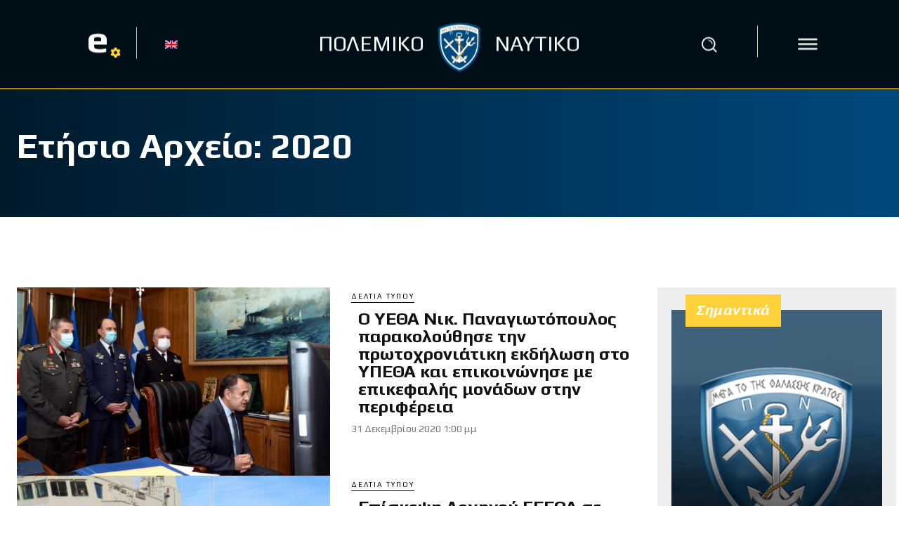

--- FILE ---
content_type: text/html; charset=UTF-8
request_url: https://hellenicnavy.gr/2020/?option=com_k2&view=itemlist&task=calendar&month=9&catid=49&Itemid=2630
body_size: 54957
content:
<!doctype html >
<html lang="el">
<head>
    <meta charset="UTF-8" />
    <title>2020 - Πολεμικό Ναυτικό - Επίσημη Ιστοσελίδα</title>
    <meta name="viewport" content="width=device-width, initial-scale=1.0">
    <link rel="pingback" href="https://hellenicnavy.gr/xmlrpc.php" />
    <meta name='robots' content='noindex, follow' />
<link rel="icon" type="image/png" href="https://hellenicnavy.gr/wp-content/uploads/2020/02/favicon.ico">
	<!-- This site is optimized with the Yoast SEO plugin v26.6 - https://yoast.com/wordpress/plugins/seo/ -->
	<meta property="og:locale" content="el_GR" />
	<meta property="og:type" content="website" />
	<meta property="og:title" content="2020 - Πολεμικό Ναυτικό - Επίσημη Ιστοσελίδα" />
	<meta property="og:url" content="https://hellenicnavy.gr/2020/" />
	<meta property="og:site_name" content="Πολεμικό Ναυτικό - Επίσημη Ιστοσελίδα" />
	<meta property="og:image" content="https://hellenicnavy.gr/wp-content/uploads/2022/08/post.jpg" />
	<meta property="og:image:width" content="940" />
	<meta property="og:image:height" content="570" />
	<meta property="og:image:type" content="image/jpeg" />
	<meta name="twitter:card" content="summary_large_image" />
	<meta name="twitter:site" content="@navygr" />
	<script type="application/ld+json" class="yoast-schema-graph">{"@context":"https://schema.org","@graph":[{"@type":"CollectionPage","@id":"https://hellenicnavy.gr/2020/","url":"https://hellenicnavy.gr/2020/","name":"2020 - Πολεμικό Ναυτικό - Επίσημη Ιστοσελίδα","isPartOf":{"@id":"https://hellenicnavy.gr/#website"},"primaryImageOfPage":{"@id":"https://hellenicnavy.gr/2020/#primaryimage"},"image":{"@id":"https://hellenicnavy.gr/2020/#primaryimage"},"thumbnailUrl":"https://hellenicnavy.gr/wp-content/uploads/2020/12/9700a0ff5a600ae738436850c8974672-88f.jpg","breadcrumb":{"@id":"https://hellenicnavy.gr/2020/#breadcrumb"},"inLanguage":"el"},{"@type":"ImageObject","inLanguage":"el","@id":"https://hellenicnavy.gr/2020/#primaryimage","url":"https://hellenicnavy.gr/wp-content/uploads/2020/12/9700a0ff5a600ae738436850c8974672-88f.jpg","contentUrl":"https://hellenicnavy.gr/wp-content/uploads/2020/12/9700a0ff5a600ae738436850c8974672-88f.jpg","width":900,"height":540},{"@type":"BreadcrumbList","@id":"https://hellenicnavy.gr/2020/#breadcrumb","itemListElement":[{"@type":"ListItem","position":1,"name":"Home","item":"https://hellenicnavy.gr/"},{"@type":"ListItem","position":2,"name":"Archives for 2020"}]},{"@type":"WebSite","@id":"https://hellenicnavy.gr/#website","url":"https://hellenicnavy.gr/","name":"Πολεμικό Ναυτικό - Επίσημη Ιστοσελίδα","description":"","publisher":{"@id":"https://hellenicnavy.gr/#organization"},"potentialAction":[{"@type":"SearchAction","target":{"@type":"EntryPoint","urlTemplate":"https://hellenicnavy.gr/?s={search_term_string}"},"query-input":{"@type":"PropertyValueSpecification","valueRequired":true,"valueName":"search_term_string"}}],"inLanguage":"el"},{"@type":"Organization","@id":"https://hellenicnavy.gr/#organization","name":"Πολεμικό Ναυτικό - Επίσημη Ιστοσελίδα","url":"https://hellenicnavy.gr/","logo":{"@type":"ImageObject","inLanguage":"el","@id":"https://hellenicnavy.gr/#/schema/logo/image/","url":"https://hellenicnavy.gr/wp-content/uploads/2022/08/post.jpg","contentUrl":"https://hellenicnavy.gr/wp-content/uploads/2022/08/post.jpg","width":940,"height":570,"caption":"Πολεμικό Ναυτικό - Επίσημη Ιστοσελίδα"},"image":{"@id":"https://hellenicnavy.gr/#/schema/logo/image/"},"sameAs":["https://www.facebook.com/HellenicNavyGR","https://x.com/navygr"]}]}</script>
	<!-- / Yoast SEO plugin. -->


<link rel='dns-prefetch' href='//fonts.googleapis.com' />
<link rel='dns-prefetch' href='//use.fontawesome.com' />
<link rel="alternate" type="application/rss+xml" title="Ροή RSS &raquo; Πολεμικό Ναυτικό - Επίσημη Ιστοσελίδα" href="https://hellenicnavy.gr/feed/" />
<link rel="alternate" type="application/rss+xml" title="Ροή Σχολίων &raquo; Πολεμικό Ναυτικό - Επίσημη Ιστοσελίδα" href="https://hellenicnavy.gr/comments/feed/" />
<style id='wp-img-auto-sizes-contain-inline-css' type='text/css'>
img:is([sizes=auto i],[sizes^="auto," i]){contain-intrinsic-size:3000px 1500px}
/*# sourceURL=wp-img-auto-sizes-contain-inline-css */
</style>
<link rel='stylesheet' id='dashicons-css' href='https://hellenicnavy.gr/wp-includes/css/dashicons.min.css?ver=b071d4eb43eaf598a66c277a8102aa67' type='text/css' media='all' />
<link rel='stylesheet' id='elusive-css' href='https://hellenicnavy.gr/wp-content/plugins/slick-menu/includes/modules/slick-menu-icons/includes/library/slick-menu-icon-picker/css/types/elusive.min.css?ver=2.0' type='text/css' media='all' />
<link rel='stylesheet' id='font-awesome-css' href='https://hellenicnavy.gr/wp-content/plugins/slick-menu/includes/modules/slick-menu-icons/includes/library/slick-menu-icon-picker/css/types/font-awesome.min.css?ver=4.6.3' type='text/css' media='all' />
<link rel='stylesheet' id='foundation-icons-css' href='https://hellenicnavy.gr/wp-content/plugins/slick-menu/includes/modules/slick-menu-icons/includes/library/slick-menu-icon-picker/css/types/foundation-icons.min.css?ver=3.0' type='text/css' media='all' />
<link rel='stylesheet' id='genericons-css' href='https://hellenicnavy.gr/wp-content/plugins/slick-menu/includes/modules/slick-menu-icons/includes/library/slick-menu-icon-picker/css/types/genericons.min.css?ver=3.4' type='text/css' media='all' />
<link rel='stylesheet' id='slick-menu-icons-extra-css' href='https://hellenicnavy.gr/wp-content/plugins/slick-menu/includes/modules/slick-menu-icons/css/extra.min.css?ver=0.10.1' type='text/css' media='all' />
<style id='wp-emoji-styles-inline-css' type='text/css'>

	img.wp-smiley, img.emoji {
		display: inline !important;
		border: none !important;
		box-shadow: none !important;
		height: 1em !important;
		width: 1em !important;
		margin: 0 0.07em !important;
		vertical-align: -0.1em !important;
		background: none !important;
		padding: 0 !important;
	}
/*# sourceURL=wp-emoji-styles-inline-css */
</style>
<style id='classic-theme-styles-inline-css' type='text/css'>
/*! This file is auto-generated */
.wp-block-button__link{color:#fff;background-color:#32373c;border-radius:9999px;box-shadow:none;text-decoration:none;padding:calc(.667em + 2px) calc(1.333em + 2px);font-size:1.125em}.wp-block-file__button{background:#32373c;color:#fff;text-decoration:none}
/*# sourceURL=/wp-includes/css/classic-themes.min.css */
</style>
<style id='font-awesome-svg-styles-default-inline-css' type='text/css'>
.svg-inline--fa {
  display: inline-block;
  height: 1em;
  overflow: visible;
  vertical-align: -.125em;
}
/*# sourceURL=font-awesome-svg-styles-default-inline-css */
</style>
<link rel='stylesheet' id='font-awesome-svg-styles-css' href='https://hellenicnavy.gr/wp-content/uploads/font-awesome/v5.12.1/css/svg-with-js.css' type='text/css' media='all' />
<style id='font-awesome-svg-styles-inline-css' type='text/css'>
   .wp-block-font-awesome-icon svg::before,
   .wp-rich-text-font-awesome-icon svg::before {content: unset;}
/*# sourceURL=font-awesome-svg-styles-inline-css */
</style>
<link rel='stylesheet' id='wpos-slick-style-css' href='https://hellenicnavy.gr/wp-content/plugins/wp-logo-showcase-responsive-slider-slider/assets/css/slick.css?ver=3.8.7' type='text/css' media='all' />
<link rel='stylesheet' id='wpls-public-style-css' href='https://hellenicnavy.gr/wp-content/plugins/wp-logo-showcase-responsive-slider-slider/assets/css/wpls-public.css?ver=3.8.7' type='text/css' media='all' />
<link rel='stylesheet' id='wpml-legacy-horizontal-list-0-css' href='https://hellenicnavy.gr/wp-content/plugins/sitepress-multilingual-cms/templates/language-switchers/legacy-list-horizontal/style.min.css?ver=1' type='text/css' media='all' />
<link rel='stylesheet' id='slick-menu-animate-css' href='https://hellenicnavy.gr/wp-content/plugins/slick-menu/assets/vendors/animate/animate.css?ver=1.5.6' type='text/css' media='all' />
<link rel='stylesheet' id='slick-menu-slickmenu-css' href='https://hellenicnavy.gr/wp-content/plugins/slick-menu/assets/css/slickmenu.min.css?ver=1.5.6' type='text/css' media='all' />
<link rel='stylesheet' id='slick-menu-social-networks-css' href='https://hellenicnavy.gr/wp-content/plugins/slick-menu-social-networks/assets//css/style.min.css?ver=1.0.5' type='text/css' media='all' />
<link rel='stylesheet' id='td-plugin-multi-purpose-css' href='https://hellenicnavy.gr/wp-content/plugins/td-composer/td-multi-purpose/style.css?ver=7cd248d7ca13c255207c3f8b916c3f00' type='text/css' media='all' />
<link rel='stylesheet' id='google-fonts-style-css' href='https://fonts.googleapis.com/css?family=Play%3A400%7COpen+Sans%3A400%2C600%2C700%7CRoboto%3A400%2C600%2C700%7CPlay%3A800%2C500%2C700%2C400%2C600%2C300%7CWork+Sans%3A600%2C500%2C400&#038;display=swap&#038;ver=12.7.3' type='text/css' media='all' />
<link rel='stylesheet' id='font-awesome-official-css' href='https://use.fontawesome.com/releases/v5.12.1/css/all.css' type='text/css' media='all' integrity="sha384-v8BU367qNbs/aIZIxuivaU55N5GPF89WBerHoGA4QTcbUjYiLQtKdrfXnqAcXyTv" crossorigin="anonymous" />
<link rel='stylesheet' id='dflip-style-css' href='https://hellenicnavy.gr/wp-content/plugins/3d-flipbook-dflip-lite/assets/css/dflip.min.css?ver=2.4.20' type='text/css' media='all' />
<link rel='stylesheet' id='td-theme-css' href='https://hellenicnavy.gr/wp-content/themes/Newspaper/style.css?ver=12.7.3' type='text/css' media='all' />
<style id='td-theme-inline-css' type='text/css'>@media (max-width:767px){.td-header-desktop-wrap{display:none}}@media (min-width:767px){.td-header-mobile-wrap{display:none}}</style>
<link rel='stylesheet' id='td-theme-child-css' href='https://hellenicnavy.gr/wp-content/themes/Newspaper-child/style.css?ver=12.7.3c' type='text/css' media='all' />
<link rel='stylesheet' id='font_awesome-css' href='https://hellenicnavy.gr/wp-content/plugins/td-composer/assets/fonts/font-awesome/font-awesome.css?ver=7cd248d7ca13c255207c3f8b916c3f00' type='text/css' media='all' />
<link rel='stylesheet' id='open_iconic-css' href='https://hellenicnavy.gr/wp-content/plugins/td-composer/assets/fonts/open-iconic/open-iconic.css?ver=7cd248d7ca13c255207c3f8b916c3f00' type='text/css' media='all' />
<link rel='stylesheet' id='td-multipurpose-css' href='https://hellenicnavy.gr/wp-content/plugins/td-composer/assets/fonts/td-multipurpose/td-multipurpose.css?ver=7cd248d7ca13c255207c3f8b916c3f00' type='text/css' media='all' />
<link rel='stylesheet' id='td-legacy-framework-front-style-css' href='https://hellenicnavy.gr/wp-content/plugins/td-composer/legacy/Newspaper/assets/css/td_legacy_main.css?ver=7cd248d7ca13c255207c3f8b916c3f00' type='text/css' media='all' />
<link rel='stylesheet' id='tdb_style_cloud_templates_front-css' href='https://hellenicnavy.gr/wp-content/plugins/td-cloud-library/assets/css/tdb_main.css?ver=6127d3b6131f900b2e62bb855b13dc3b' type='text/css' media='all' />
<link rel='stylesheet' id='slick-menu-fonts-css' href='https://fonts.googleapis.com/css?family=Play%3A700&#038;ver=1.5.6' type='text/css' media='all' />
<link rel='stylesheet' id='slick-menu-dynamic-css' href='https://hellenicnavy.gr/?sm_ajax=dynamic_styles&#038;t=1762734215&#038;ver=1.5.6' type='text/css' media='all' />
<link rel='stylesheet' id='font-awesome-official-v4shim-css' href='https://use.fontawesome.com/releases/v5.12.1/css/v4-shims.css' type='text/css' media='all' integrity="sha384-C8a18+Gvny8XkjAdfto/vjAUdpGuPtl1Ix/K2BgKhFaVO6w4onVVHiEaN9h9XsvX" crossorigin="anonymous" />
<style id='font-awesome-official-v4shim-inline-css' type='text/css'>
@font-face {
font-family: "FontAwesome";
font-display: block;
src: url("https://use.fontawesome.com/releases/v5.12.1/webfonts/fa-brands-400.eot"),
		url("https://use.fontawesome.com/releases/v5.12.1/webfonts/fa-brands-400.eot?#iefix") format("embedded-opentype"),
		url("https://use.fontawesome.com/releases/v5.12.1/webfonts/fa-brands-400.woff2") format("woff2"),
		url("https://use.fontawesome.com/releases/v5.12.1/webfonts/fa-brands-400.woff") format("woff"),
		url("https://use.fontawesome.com/releases/v5.12.1/webfonts/fa-brands-400.ttf") format("truetype"),
		url("https://use.fontawesome.com/releases/v5.12.1/webfonts/fa-brands-400.svg#fontawesome") format("svg");
}

@font-face {
font-family: "FontAwesome";
font-display: block;
src: url("https://use.fontawesome.com/releases/v5.12.1/webfonts/fa-solid-900.eot"),
		url("https://use.fontawesome.com/releases/v5.12.1/webfonts/fa-solid-900.eot?#iefix") format("embedded-opentype"),
		url("https://use.fontawesome.com/releases/v5.12.1/webfonts/fa-solid-900.woff2") format("woff2"),
		url("https://use.fontawesome.com/releases/v5.12.1/webfonts/fa-solid-900.woff") format("woff"),
		url("https://use.fontawesome.com/releases/v5.12.1/webfonts/fa-solid-900.ttf") format("truetype"),
		url("https://use.fontawesome.com/releases/v5.12.1/webfonts/fa-solid-900.svg#fontawesome") format("svg");
}

@font-face {
font-family: "FontAwesome";
font-display: block;
src: url("https://use.fontawesome.com/releases/v5.12.1/webfonts/fa-regular-400.eot"),
		url("https://use.fontawesome.com/releases/v5.12.1/webfonts/fa-regular-400.eot?#iefix") format("embedded-opentype"),
		url("https://use.fontawesome.com/releases/v5.12.1/webfonts/fa-regular-400.woff2") format("woff2"),
		url("https://use.fontawesome.com/releases/v5.12.1/webfonts/fa-regular-400.woff") format("woff"),
		url("https://use.fontawesome.com/releases/v5.12.1/webfonts/fa-regular-400.ttf") format("truetype"),
		url("https://use.fontawesome.com/releases/v5.12.1/webfonts/fa-regular-400.svg#fontawesome") format("svg");
unicode-range: U+F004-F005,U+F007,U+F017,U+F022,U+F024,U+F02E,U+F03E,U+F044,U+F057-F059,U+F06E,U+F070,U+F075,U+F07B-F07C,U+F080,U+F086,U+F089,U+F094,U+F09D,U+F0A0,U+F0A4-F0A7,U+F0C5,U+F0C7-F0C8,U+F0E0,U+F0EB,U+F0F3,U+F0F8,U+F0FE,U+F111,U+F118-F11A,U+F11C,U+F133,U+F144,U+F146,U+F14A,U+F14D-F14E,U+F150-F152,U+F15B-F15C,U+F164-F165,U+F185-F186,U+F191-F192,U+F1AD,U+F1C1-F1C9,U+F1CD,U+F1D8,U+F1E3,U+F1EA,U+F1F6,U+F1F9,U+F20A,U+F247-F249,U+F24D,U+F254-F25B,U+F25D,U+F267,U+F271-F274,U+F279,U+F28B,U+F28D,U+F2B5-F2B6,U+F2B9,U+F2BB,U+F2BD,U+F2C1-F2C2,U+F2D0,U+F2D2,U+F2DC,U+F2ED,U+F328,U+F358-F35B,U+F3A5,U+F3D1,U+F410,U+F4AD;
}
/*# sourceURL=font-awesome-official-v4shim-inline-css */
</style>
<script type="text/javascript" id="wpml-cookie-js-extra">
/* <![CDATA[ */
var wpml_cookies = {"wp-wpml_current_language":{"value":"el","expires":1,"path":"/"}};
var wpml_cookies = {"wp-wpml_current_language":{"value":"el","expires":1,"path":"/"}};
//# sourceURL=wpml-cookie-js-extra
/* ]]> */
</script>
<script type="text/javascript" src="https://hellenicnavy.gr/wp-content/plugins/sitepress-multilingual-cms/res/js/cookies/language-cookie.js?ver=486900" id="wpml-cookie-js" defer="defer" data-wp-strategy="defer"></script>
<script type="text/javascript" src="https://hellenicnavy.gr/wp-includes/js/jquery/jquery.min.js?ver=3.7.1" id="jquery-core-js"></script>
<script type="text/javascript" src="https://hellenicnavy.gr/wp-includes/js/jquery/jquery-migrate.min.js?ver=3.4.1" id="jquery-migrate-js"></script>
<link rel="https://api.w.org/" href="https://hellenicnavy.gr/wp-json/" /><link rel="EditURI" type="application/rsd+xml" title="RSD" href="https://hellenicnavy.gr/xmlrpc.php?rsd" />

<meta name="generator" content="WPML ver:4.8.6 stt:1,13;" />
<script>readMoreArgs = []</script><script type="text/javascript">
				EXPM_VERSION_PRO=2.09;EXPM_AJAX_URL='https://hellenicnavy.gr/wp-admin/admin-ajax.php';
			function yrmAddEvent(element, eventName, fn) {
				if (element.addEventListener)
					element.addEventListener(eventName, fn, false);
				else if (element.attachEvent)
					element.attachEvent('on' + eventName, fn);
			}
			</script>    <script>
        window.tdb_global_vars = {"wpRestUrl":"https:\/\/hellenicnavy.gr\/wp-json\/","permalinkStructure":"\/%postname%\/"};
        window.tdb_p_autoload_vars = {"isAjax":false,"isAdminBarShowing":false};
    </script>
    
    <style id="tdb-global-colors">:root{--nft-custom-color-1:#333333;--nft-custom-color-2:#aaaaaa;--blck-custom-color-1:#052c54;--blck-custom-color-2:#f83aff;--blck-custom-color-3:#7c89a0;--blck-custom-color-4:#5325ea;--news-hub-dark-grey:#333;--news-hub-white:#FFFFFF;--news-hub-accent:#d61935;--news-hub-light-grey:#cccccc;--news-hub-black:#0f0f0f;--news-hub-accent-hover:#d6374f;--news-hub-medium-gray:#999999;--military-news-accent:#ef6421;--military-news-bg-1:#1f1f11;--military-news-bg-2:#33351E;--military-news-bg-3:#505331;--amsonia-primary-color:#366BD9;--amsonia-accent-color:#6D9AF8;--amsonia-dark:#060E2F;--amsonia-white:#FFFFFF;--amsonia-off-white:#eaecf8;--amsonia-gray:#9191A1;--amsonia-dark-blue:#354792;--lightning-path-primary:#594cb5;--lightning-path-accent:#2f3168;--lightning-path-dark:#000b39;--lightning-path-light:#7c8efc;--lightning-path-lighter:#e2e5f7;--lightning-path-off-white:#f3f4fd;--lightning-path-gray:#9a98ac;--downtown-accent:#EDB500;--downtown-accent-light:#ffd13a;--downtown-accent-titles:#444444;--downtown-menu-bg:#01175e;--downtown-menu-bg-light:#0a2472}</style>

    
	<meta name="generator" content="Powered by Slider Revolution 6.7.38 - responsive, Mobile-Friendly Slider Plugin for WordPress with comfortable drag and drop interface." />

<!-- JS generated by theme -->

<script type="text/javascript" id="td-generated-header-js">
    
    

	    var tdBlocksArray = []; //here we store all the items for the current page

	    // td_block class - each ajax block uses a object of this class for requests
	    function tdBlock() {
		    this.id = '';
		    this.block_type = 1; //block type id (1-234 etc)
		    this.atts = '';
		    this.td_column_number = '';
		    this.td_current_page = 1; //
		    this.post_count = 0; //from wp
		    this.found_posts = 0; //from wp
		    this.max_num_pages = 0; //from wp
		    this.td_filter_value = ''; //current live filter value
		    this.is_ajax_running = false;
		    this.td_user_action = ''; // load more or infinite loader (used by the animation)
		    this.header_color = '';
		    this.ajax_pagination_infinite_stop = ''; //show load more at page x
	    }

        // td_js_generator - mini detector
        ( function () {
            var htmlTag = document.getElementsByTagName("html")[0];

	        if ( navigator.userAgent.indexOf("MSIE 10.0") > -1 ) {
                htmlTag.className += ' ie10';
            }

            if ( !!navigator.userAgent.match(/Trident.*rv\:11\./) ) {
                htmlTag.className += ' ie11';
            }

	        if ( navigator.userAgent.indexOf("Edge") > -1 ) {
                htmlTag.className += ' ieEdge';
            }

            if ( /(iPad|iPhone|iPod)/g.test(navigator.userAgent) ) {
                htmlTag.className += ' td-md-is-ios';
            }

            var user_agent = navigator.userAgent.toLowerCase();
            if ( user_agent.indexOf("android") > -1 ) {
                htmlTag.className += ' td-md-is-android';
            }

            if ( -1 !== navigator.userAgent.indexOf('Mac OS X')  ) {
                htmlTag.className += ' td-md-is-os-x';
            }

            if ( /chrom(e|ium)/.test(navigator.userAgent.toLowerCase()) ) {
               htmlTag.className += ' td-md-is-chrome';
            }

            if ( -1 !== navigator.userAgent.indexOf('Firefox') ) {
                htmlTag.className += ' td-md-is-firefox';
            }

            if ( -1 !== navigator.userAgent.indexOf('Safari') && -1 === navigator.userAgent.indexOf('Chrome') ) {
                htmlTag.className += ' td-md-is-safari';
            }

            if( -1 !== navigator.userAgent.indexOf('IEMobile') ){
                htmlTag.className += ' td-md-is-iemobile';
            }

        })();

        var tdLocalCache = {};

        ( function () {
            "use strict";

            tdLocalCache = {
                data: {},
                remove: function (resource_id) {
                    delete tdLocalCache.data[resource_id];
                },
                exist: function (resource_id) {
                    return tdLocalCache.data.hasOwnProperty(resource_id) && tdLocalCache.data[resource_id] !== null;
                },
                get: function (resource_id) {
                    return tdLocalCache.data[resource_id];
                },
                set: function (resource_id, cachedData) {
                    tdLocalCache.remove(resource_id);
                    tdLocalCache.data[resource_id] = cachedData;
                }
            };
        })();

    
    
var td_viewport_interval_list=[{"limitBottom":767,"sidebarWidth":228},{"limitBottom":1018,"sidebarWidth":300},{"limitBottom":1140,"sidebarWidth":324}];
var td_animation_stack_effect="type0";
var tds_animation_stack=true;
var td_animation_stack_specific_selectors=".entry-thumb, img, .td-lazy-img";
var td_animation_stack_general_selectors=".td-animation-stack img, .td-animation-stack .entry-thumb, .post img, .td-animation-stack .td-lazy-img";
var tdc_is_installed="yes";
var tdc_domain_active=false;
var td_ajax_url="https:\/\/hellenicnavy.gr\/wp-admin\/admin-ajax.php?td_theme_name=Newspaper&v=12.7.3";
var td_get_template_directory_uri="https:\/\/hellenicnavy.gr\/wp-content\/plugins\/td-composer\/legacy\/common";
var tds_snap_menu="";
var tds_logo_on_sticky="";
var tds_header_style="";
var td_please_wait="\u03a0\u03b1\u03c1\u03b1\u03ba\u03b1\u03bb\u03bf\u03cd\u03bc\u03b5 \u03c0\u03b5\u03c1\u03b9\u03bc\u03ad\u03bd\u03b5\u03c4\u03b5...";
var td_email_user_pass_incorrect="\u03a7\u03c1\u03ae\u03c3\u03c4\u03b7\u03c2 \u03ae \u03ba\u03c9\u03b4\u03b9\u03ba\u03cc\u03c2 \u03bb\u03b1\u03bd\u03b8\u03b1\u03c3\u03bc\u03ad\u03bd\u03bf\u03c2!";
var td_email_user_incorrect="Email \u03ae \u03cc\u03bd\u03bf\u03bc\u03b1 \u03c7\u03c1\u03ae\u03c3\u03c4\u03b7 \u03bb\u03b1\u03bd\u03b8\u03b1\u03c3\u03bc\u03ad\u03bd\u03bf!";
var td_email_incorrect="Email \u03bb\u03b1\u03bd\u03b8\u03b1\u03c3\u03bc\u03ad\u03bd\u03bf!";
var td_user_incorrect="Username incorrect!";
var td_email_user_empty="Email or username empty!";
var td_pass_empty="Pass empty!";
var td_pass_pattern_incorrect="Invalid Pass Pattern!";
var td_retype_pass_incorrect="Retyped Pass incorrect!";
var tds_more_articles_on_post_enable="";
var tds_more_articles_on_post_time_to_wait="";
var tds_more_articles_on_post_pages_distance_from_top=0;
var tds_captcha="";
var tds_theme_color_site_wide="#00487d";
var tds_smart_sidebar="";
var tdThemeName="Newspaper";
var tdThemeNameWl="Newspaper";
var td_magnific_popup_translation_tPrev="\u03a0\u03c1\u03bf\u03b7\u03b3\u03bf\u03cd\u03bc\u03b5\u03bd\u03bf (\u039a\u03bf\u03c5\u03bc\u03c0\u03af \u03b1\u03c1\u03b9\u03c3\u03c4\u03b5\u03c1\u03bf\u03cd \u03b2\u03ad\u03bb\u03bf\u03c5\u03c2)";
var td_magnific_popup_translation_tNext="\u0395\u03c0\u03cc\u03bc\u03b5\u03bd\u03bf (\u039a\u03bf\u03c5\u03bc\u03c0\u03af \u03b4\u03b5\u03be\u03b9\u03bf\u03cd \u03b2\u03ad\u03bb\u03bf\u03c5\u03c2)";
var td_magnific_popup_translation_tCounter="%curr% \u03b1\u03c0\u03cc %total%";
var td_magnific_popup_translation_ajax_tError="\u03a4\u03bf \u03c0\u03b5\u03c1\u03b9\u03b5\u03c7\u03cc\u03bc\u03b5\u03bd\u03bf \u03b1\u03c0\u03cc %url% \u03b4\u03b5\u03bd \u03ae\u03c4\u03b1\u03bd \u03b4\u03c5\u03bd\u03b1\u03c4\u03cc \u03bd\u03b1 \u03c6\u03bf\u03c1\u03c4\u03c9\u03b8\u03b5\u03af.";
var td_magnific_popup_translation_image_tError="\u0397 \u03b5\u03b9\u03ba\u03cc\u03bd\u03b1 #%curr% \u03b4\u03b5\u03bd \u03ae\u03c4\u03b1\u03bd \u03b4\u03c5\u03bd\u03b1\u03c4\u03cc \u03bd\u03b1 \u03c6\u03bf\u03c1\u03c4\u03c9\u03b8\u03b5\u03af.";
var tdBlockNonce="da741323bf";
var tdMobileMenu="enabled";
var tdMobileSearch="enabled";
var tdDateNamesI18n={"month_names":["\u0399\u03b1\u03bd\u03bf\u03c5\u03ac\u03c1\u03b9\u03bf\u03c2","\u03a6\u03b5\u03b2\u03c1\u03bf\u03c5\u03ac\u03c1\u03b9\u03bf\u03c2","\u039c\u03ac\u03c1\u03c4\u03b9\u03bf\u03c2","\u0391\u03c0\u03c1\u03af\u03bb\u03b9\u03bf\u03c2","\u039c\u03ac\u03b9\u03bf\u03c2","\u0399\u03bf\u03cd\u03bd\u03b9\u03bf\u03c2","\u0399\u03bf\u03cd\u03bb\u03b9\u03bf\u03c2","\u0391\u03cd\u03b3\u03bf\u03c5\u03c3\u03c4\u03bf\u03c2","\u03a3\u03b5\u03c0\u03c4\u03ad\u03bc\u03b2\u03c1\u03b9\u03bf\u03c2","\u039f\u03ba\u03c4\u03ce\u03b2\u03c1\u03b9\u03bf\u03c2","\u039d\u03bf\u03ad\u03bc\u03b2\u03c1\u03b9\u03bf\u03c2","\u0394\u03b5\u03ba\u03ad\u03bc\u03b2\u03c1\u03b9\u03bf\u03c2"],"month_names_short":["\u0399\u03b1\u03bd","\u03a6\u03b5\u03b2","\u039c\u03b1\u03c1","\u0391\u03c0\u03c1","\u039c\u03ac\u03b9","\u0399\u03bf\u03cd\u03bd","\u0399\u03bf\u03cd\u03bb","\u0391\u03c5\u03b3","\u03a3\u03b5\u03c0","\u039f\u03ba\u03c4","\u039d\u03bf\u03ad","\u0394\u03b5\u03ba"],"day_names":["\u039a\u03c5\u03c1\u03b9\u03b1\u03ba\u03ae","\u0394\u03b5\u03c5\u03c4\u03ad\u03c1\u03b1","\u03a4\u03c1\u03af\u03c4\u03b7","\u03a4\u03b5\u03c4\u03ac\u03c1\u03c4\u03b7","\u03a0\u03ad\u03bc\u03c0\u03c4\u03b7","\u03a0\u03b1\u03c1\u03b1\u03c3\u03ba\u03b5\u03c5\u03ae","\u03a3\u03ac\u03b2\u03b2\u03b1\u03c4\u03bf"],"day_names_short":["\u039a\u03c5","\u0394\u03b5","\u03a4\u03c1","\u03a4\u03b5","\u03a0\u03b5","\u03a0\u03b1","\u03a3\u03b1"]};
var tdb_modal_confirm="\u03b1\u03c0\u03bf\u03b8\u03b7\u03ba\u03b5\u03cd\u03c3\u03b5\u03c4\u03b5";
var tdb_modal_cancel="\u039c\u03b1\u03c4\u03b1\u03af\u03c9\u03c3\u03b7";
var tdb_modal_confirm_alt="\u039d\u03b1\u03af";
var tdb_modal_cancel_alt="\u03cc\u03c7\u03b9";
var td_deploy_mode="deploy";
var td_ad_background_click_link="";
var td_ad_background_click_target="";
</script>


<!-- Header style compiled by theme -->

<style>.td-mobile-content .td-mobile-main-menu>li>a{font-family:Play}.td-mobile-content .sub-menu a{font-family:Play}#td-mobile-nav,#td-mobile-nav .wpb_button,.td-search-wrap-mob{font-family:Play}body,p{font-family:Play}:root{--td_theme_color:#00487d;--td_slider_text:rgba(0,72,125,0.7);--td_mobile_menu_color:#00487d;--td_mobile_gradient_one_mob:#000e18;--td_mobile_gradient_two_mob:#000000;--td_mobile_text_active_color:#ffffff;--td_login_gradient_one:#00487d;--td_login_gradient_two:rgba(66,189,205,0.8)}</style>

<!-- Google tag (gtag.js) -->
<script async src="https://www.googletagmanager.com/gtag/js?id=UA-13194799-1"></script>
<script>
  window.dataLayer = window.dataLayer || [];
  function gtag(){dataLayer.push(arguments);}
  gtag('js', new Date());

  gtag('config', 'UA-13194799-1');
</script>

<!-- Google tag (gtag.js) -->
<script async src="https://www.googletagmanager.com/gtag/js?id=G-HHQH68RCM3"></script>
<script>
  window.dataLayer = window.dataLayer || [];
  function gtag(){dataLayer.push(arguments);}
  gtag('js', new Date());

  gtag('config', 'G-HHQH68RCM3');
</script><link rel="icon" href="https://hellenicnavy.gr/wp-content/uploads/2023/01/cropped-iconhn-32x32.png" sizes="32x32" />
<link rel="icon" href="https://hellenicnavy.gr/wp-content/uploads/2023/01/cropped-iconhn-192x192.png" sizes="192x192" />
<link rel="apple-touch-icon" href="https://hellenicnavy.gr/wp-content/uploads/2023/01/cropped-iconhn-180x180.png" />
<meta name="msapplication-TileImage" content="https://hellenicnavy.gr/wp-content/uploads/2023/01/cropped-iconhn-270x270.png" />
<script>function setREVStartSize(e){
			//window.requestAnimationFrame(function() {
				window.RSIW = window.RSIW===undefined ? window.innerWidth : window.RSIW;
				window.RSIH = window.RSIH===undefined ? window.innerHeight : window.RSIH;
				try {
					var pw = document.getElementById(e.c).parentNode.offsetWidth,
						newh;
					pw = pw===0 || isNaN(pw) || (e.l=="fullwidth" || e.layout=="fullwidth") ? window.RSIW : pw;
					e.tabw = e.tabw===undefined ? 0 : parseInt(e.tabw);
					e.thumbw = e.thumbw===undefined ? 0 : parseInt(e.thumbw);
					e.tabh = e.tabh===undefined ? 0 : parseInt(e.tabh);
					e.thumbh = e.thumbh===undefined ? 0 : parseInt(e.thumbh);
					e.tabhide = e.tabhide===undefined ? 0 : parseInt(e.tabhide);
					e.thumbhide = e.thumbhide===undefined ? 0 : parseInt(e.thumbhide);
					e.mh = e.mh===undefined || e.mh=="" || e.mh==="auto" ? 0 : parseInt(e.mh,0);
					if(e.layout==="fullscreen" || e.l==="fullscreen")
						newh = Math.max(e.mh,window.RSIH);
					else{
						e.gw = Array.isArray(e.gw) ? e.gw : [e.gw];
						for (var i in e.rl) if (e.gw[i]===undefined || e.gw[i]===0) e.gw[i] = e.gw[i-1];
						e.gh = e.el===undefined || e.el==="" || (Array.isArray(e.el) && e.el.length==0)? e.gh : e.el;
						e.gh = Array.isArray(e.gh) ? e.gh : [e.gh];
						for (var i in e.rl) if (e.gh[i]===undefined || e.gh[i]===0) e.gh[i] = e.gh[i-1];
											
						var nl = new Array(e.rl.length),
							ix = 0,
							sl;
						e.tabw = e.tabhide>=pw ? 0 : e.tabw;
						e.thumbw = e.thumbhide>=pw ? 0 : e.thumbw;
						e.tabh = e.tabhide>=pw ? 0 : e.tabh;
						e.thumbh = e.thumbhide>=pw ? 0 : e.thumbh;
						for (var i in e.rl) nl[i] = e.rl[i]<window.RSIW ? 0 : e.rl[i];
						sl = nl[0];
						for (var i in nl) if (sl>nl[i] && nl[i]>0) { sl = nl[i]; ix=i;}
						var m = pw>(e.gw[ix]+e.tabw+e.thumbw) ? 1 : (pw-(e.tabw+e.thumbw)) / (e.gw[ix]);
						newh =  (e.gh[ix] * m) + (e.tabh + e.thumbh);
					}
					var el = document.getElementById(e.c);
					if (el!==null && el) el.style.height = newh+"px";
					el = document.getElementById(e.c+"_wrapper");
					if (el!==null && el) {
						el.style.height = newh+"px";
						el.style.display = "block";
					}
				} catch(e){
					console.log("Failure at Presize of Slider:" + e)
				}
			//});
		  };</script>
		<style type="text/css" id="wp-custom-css">
			.wpml-ls-legacy-list-horizontal ul li {
    margin-bottom: 0 !important;
}
.absolute_inner_full {
    height: 100%;
}
.tds-button5 {
	height: 75px;
}
.header-sep-1 .td-icon-vertical-line:before,
.header-sep-2 .td-icon-vertical-line:before {
    content: '';
    border-left: 1px solid #ccc;
    width: 1px;
}

@media (max-width: 767px) {
	.tdc_zone.tdi_2.wpb_row.td-pb-row, #tdi_3 {
		padding-left: 0;
		padding-right: 0;
	}
}		</style>
		
<!-- Button style compiled by theme -->

<style>.tdm-btn-style1{background-color:#00487d}.tdm-btn-style2:before{border-color:#00487d}.tdm-btn-style2{color:#00487d}.tdm-btn-style3{-webkit-box-shadow:0 2px 16px #00487d;-moz-box-shadow:0 2px 16px #00487d;box-shadow:0 2px 16px #00487d}.tdm-btn-style3:hover{-webkit-box-shadow:0 4px 26px #00487d;-moz-box-shadow:0 4px 26px #00487d;box-shadow:0 4px 26px #00487d}</style>

	<style id="tdw-css-placeholder">#tdm-popup-modal-td_header_applications .tdm-popup-modal{background:linear-gradient(#00497e,#001a2b)!important}.vessel-classes .td-module-meta-info{padding:0!important}.td-module-title{margin:0!important;padding:10px}.td_module_flex_empty{display:none}.td_block_wrap{border:0}.tdm-btn-text{float:left}.tdm-btn-icon{float:right;margin-top:20px}.activitiesInnerColumn{position:relative}@media (min-width:1141px){.td_block_wrap{margin-bottom:0px!important}}@media (max-width:1140px){.td_block_wrap{margin-bottom:0px!important}}.drast-ekd{position:absolute;left:-30%;top:65px}.textcenter{text-align:center!important}pre{background-color:#ffffff}</style><style id='global-styles-inline-css' type='text/css'>
:root{--wp--preset--aspect-ratio--square: 1;--wp--preset--aspect-ratio--4-3: 4/3;--wp--preset--aspect-ratio--3-4: 3/4;--wp--preset--aspect-ratio--3-2: 3/2;--wp--preset--aspect-ratio--2-3: 2/3;--wp--preset--aspect-ratio--16-9: 16/9;--wp--preset--aspect-ratio--9-16: 9/16;--wp--preset--color--black: #000000;--wp--preset--color--cyan-bluish-gray: #abb8c3;--wp--preset--color--white: #ffffff;--wp--preset--color--pale-pink: #f78da7;--wp--preset--color--vivid-red: #cf2e2e;--wp--preset--color--luminous-vivid-orange: #ff6900;--wp--preset--color--luminous-vivid-amber: #fcb900;--wp--preset--color--light-green-cyan: #7bdcb5;--wp--preset--color--vivid-green-cyan: #00d084;--wp--preset--color--pale-cyan-blue: #8ed1fc;--wp--preset--color--vivid-cyan-blue: #0693e3;--wp--preset--color--vivid-purple: #9b51e0;--wp--preset--gradient--vivid-cyan-blue-to-vivid-purple: linear-gradient(135deg,rgb(6,147,227) 0%,rgb(155,81,224) 100%);--wp--preset--gradient--light-green-cyan-to-vivid-green-cyan: linear-gradient(135deg,rgb(122,220,180) 0%,rgb(0,208,130) 100%);--wp--preset--gradient--luminous-vivid-amber-to-luminous-vivid-orange: linear-gradient(135deg,rgb(252,185,0) 0%,rgb(255,105,0) 100%);--wp--preset--gradient--luminous-vivid-orange-to-vivid-red: linear-gradient(135deg,rgb(255,105,0) 0%,rgb(207,46,46) 100%);--wp--preset--gradient--very-light-gray-to-cyan-bluish-gray: linear-gradient(135deg,rgb(238,238,238) 0%,rgb(169,184,195) 100%);--wp--preset--gradient--cool-to-warm-spectrum: linear-gradient(135deg,rgb(74,234,220) 0%,rgb(151,120,209) 20%,rgb(207,42,186) 40%,rgb(238,44,130) 60%,rgb(251,105,98) 80%,rgb(254,248,76) 100%);--wp--preset--gradient--blush-light-purple: linear-gradient(135deg,rgb(255,206,236) 0%,rgb(152,150,240) 100%);--wp--preset--gradient--blush-bordeaux: linear-gradient(135deg,rgb(254,205,165) 0%,rgb(254,45,45) 50%,rgb(107,0,62) 100%);--wp--preset--gradient--luminous-dusk: linear-gradient(135deg,rgb(255,203,112) 0%,rgb(199,81,192) 50%,rgb(65,88,208) 100%);--wp--preset--gradient--pale-ocean: linear-gradient(135deg,rgb(255,245,203) 0%,rgb(182,227,212) 50%,rgb(51,167,181) 100%);--wp--preset--gradient--electric-grass: linear-gradient(135deg,rgb(202,248,128) 0%,rgb(113,206,126) 100%);--wp--preset--gradient--midnight: linear-gradient(135deg,rgb(2,3,129) 0%,rgb(40,116,252) 100%);--wp--preset--font-size--small: 11px;--wp--preset--font-size--medium: 20px;--wp--preset--font-size--large: 32px;--wp--preset--font-size--x-large: 42px;--wp--preset--font-size--regular: 15px;--wp--preset--font-size--larger: 50px;--wp--preset--spacing--20: 0.44rem;--wp--preset--spacing--30: 0.67rem;--wp--preset--spacing--40: 1rem;--wp--preset--spacing--50: 1.5rem;--wp--preset--spacing--60: 2.25rem;--wp--preset--spacing--70: 3.38rem;--wp--preset--spacing--80: 5.06rem;--wp--preset--shadow--natural: 6px 6px 9px rgba(0, 0, 0, 0.2);--wp--preset--shadow--deep: 12px 12px 50px rgba(0, 0, 0, 0.4);--wp--preset--shadow--sharp: 6px 6px 0px rgba(0, 0, 0, 0.2);--wp--preset--shadow--outlined: 6px 6px 0px -3px rgb(255, 255, 255), 6px 6px rgb(0, 0, 0);--wp--preset--shadow--crisp: 6px 6px 0px rgb(0, 0, 0);}:where(.is-layout-flex){gap: 0.5em;}:where(.is-layout-grid){gap: 0.5em;}body .is-layout-flex{display: flex;}.is-layout-flex{flex-wrap: wrap;align-items: center;}.is-layout-flex > :is(*, div){margin: 0;}body .is-layout-grid{display: grid;}.is-layout-grid > :is(*, div){margin: 0;}:where(.wp-block-columns.is-layout-flex){gap: 2em;}:where(.wp-block-columns.is-layout-grid){gap: 2em;}:where(.wp-block-post-template.is-layout-flex){gap: 1.25em;}:where(.wp-block-post-template.is-layout-grid){gap: 1.25em;}.has-black-color{color: var(--wp--preset--color--black) !important;}.has-cyan-bluish-gray-color{color: var(--wp--preset--color--cyan-bluish-gray) !important;}.has-white-color{color: var(--wp--preset--color--white) !important;}.has-pale-pink-color{color: var(--wp--preset--color--pale-pink) !important;}.has-vivid-red-color{color: var(--wp--preset--color--vivid-red) !important;}.has-luminous-vivid-orange-color{color: var(--wp--preset--color--luminous-vivid-orange) !important;}.has-luminous-vivid-amber-color{color: var(--wp--preset--color--luminous-vivid-amber) !important;}.has-light-green-cyan-color{color: var(--wp--preset--color--light-green-cyan) !important;}.has-vivid-green-cyan-color{color: var(--wp--preset--color--vivid-green-cyan) !important;}.has-pale-cyan-blue-color{color: var(--wp--preset--color--pale-cyan-blue) !important;}.has-vivid-cyan-blue-color{color: var(--wp--preset--color--vivid-cyan-blue) !important;}.has-vivid-purple-color{color: var(--wp--preset--color--vivid-purple) !important;}.has-black-background-color{background-color: var(--wp--preset--color--black) !important;}.has-cyan-bluish-gray-background-color{background-color: var(--wp--preset--color--cyan-bluish-gray) !important;}.has-white-background-color{background-color: var(--wp--preset--color--white) !important;}.has-pale-pink-background-color{background-color: var(--wp--preset--color--pale-pink) !important;}.has-vivid-red-background-color{background-color: var(--wp--preset--color--vivid-red) !important;}.has-luminous-vivid-orange-background-color{background-color: var(--wp--preset--color--luminous-vivid-orange) !important;}.has-luminous-vivid-amber-background-color{background-color: var(--wp--preset--color--luminous-vivid-amber) !important;}.has-light-green-cyan-background-color{background-color: var(--wp--preset--color--light-green-cyan) !important;}.has-vivid-green-cyan-background-color{background-color: var(--wp--preset--color--vivid-green-cyan) !important;}.has-pale-cyan-blue-background-color{background-color: var(--wp--preset--color--pale-cyan-blue) !important;}.has-vivid-cyan-blue-background-color{background-color: var(--wp--preset--color--vivid-cyan-blue) !important;}.has-vivid-purple-background-color{background-color: var(--wp--preset--color--vivid-purple) !important;}.has-black-border-color{border-color: var(--wp--preset--color--black) !important;}.has-cyan-bluish-gray-border-color{border-color: var(--wp--preset--color--cyan-bluish-gray) !important;}.has-white-border-color{border-color: var(--wp--preset--color--white) !important;}.has-pale-pink-border-color{border-color: var(--wp--preset--color--pale-pink) !important;}.has-vivid-red-border-color{border-color: var(--wp--preset--color--vivid-red) !important;}.has-luminous-vivid-orange-border-color{border-color: var(--wp--preset--color--luminous-vivid-orange) !important;}.has-luminous-vivid-amber-border-color{border-color: var(--wp--preset--color--luminous-vivid-amber) !important;}.has-light-green-cyan-border-color{border-color: var(--wp--preset--color--light-green-cyan) !important;}.has-vivid-green-cyan-border-color{border-color: var(--wp--preset--color--vivid-green-cyan) !important;}.has-pale-cyan-blue-border-color{border-color: var(--wp--preset--color--pale-cyan-blue) !important;}.has-vivid-cyan-blue-border-color{border-color: var(--wp--preset--color--vivid-cyan-blue) !important;}.has-vivid-purple-border-color{border-color: var(--wp--preset--color--vivid-purple) !important;}.has-vivid-cyan-blue-to-vivid-purple-gradient-background{background: var(--wp--preset--gradient--vivid-cyan-blue-to-vivid-purple) !important;}.has-light-green-cyan-to-vivid-green-cyan-gradient-background{background: var(--wp--preset--gradient--light-green-cyan-to-vivid-green-cyan) !important;}.has-luminous-vivid-amber-to-luminous-vivid-orange-gradient-background{background: var(--wp--preset--gradient--luminous-vivid-amber-to-luminous-vivid-orange) !important;}.has-luminous-vivid-orange-to-vivid-red-gradient-background{background: var(--wp--preset--gradient--luminous-vivid-orange-to-vivid-red) !important;}.has-very-light-gray-to-cyan-bluish-gray-gradient-background{background: var(--wp--preset--gradient--very-light-gray-to-cyan-bluish-gray) !important;}.has-cool-to-warm-spectrum-gradient-background{background: var(--wp--preset--gradient--cool-to-warm-spectrum) !important;}.has-blush-light-purple-gradient-background{background: var(--wp--preset--gradient--blush-light-purple) !important;}.has-blush-bordeaux-gradient-background{background: var(--wp--preset--gradient--blush-bordeaux) !important;}.has-luminous-dusk-gradient-background{background: var(--wp--preset--gradient--luminous-dusk) !important;}.has-pale-ocean-gradient-background{background: var(--wp--preset--gradient--pale-ocean) !important;}.has-electric-grass-gradient-background{background: var(--wp--preset--gradient--electric-grass) !important;}.has-midnight-gradient-background{background: var(--wp--preset--gradient--midnight) !important;}.has-small-font-size{font-size: var(--wp--preset--font-size--small) !important;}.has-medium-font-size{font-size: var(--wp--preset--font-size--medium) !important;}.has-large-font-size{font-size: var(--wp--preset--font-size--large) !important;}.has-x-large-font-size{font-size: var(--wp--preset--font-size--x-large) !important;}
/*# sourceURL=global-styles-inline-css */
</style>
<link rel='stylesheet' id='rs-plugin-settings-css' href='//hellenicnavy.gr/wp-content/plugins/revslider/sr6/assets/css/rs6.css?ver=6.7.38' type='text/css' media='all' />
<style id='rs-plugin-settings-inline-css' type='text/css'>
#rs-demo-id {}
/*# sourceURL=rs-plugin-settings-inline-css */
</style>
</head>

<body class="archive date wp-theme-Newspaper wp-child-theme-Newspaper-child slick-menu-in-body global-block-template-1 td-wpml tdb-template  tdc-header-template  tdc-footer-template td-animation-stack-type0 td-full-layout" itemscope="itemscope" itemtype="https://schema.org/WebPage">

    <div class="td-scroll-up" data-style="style1"><i class="td-icon-menu-up"></i></div>
    <div class="td-menu-background" style="visibility:hidden"></div>
<div id="td-mobile-nav" style="visibility:hidden">
    <div class="td-mobile-container">
        <!-- mobile menu top section -->
        <div class="td-menu-socials-wrap">
            <!-- socials -->
            <div class="td-menu-socials">
                
        <span class="td-social-icon-wrap">
            <a target="_blank" rel="nofollow" href="https://www.facebook.com/HellenicNavyGR" title="Facebook">
                <i class="td-icon-font td-icon-facebook"></i>
                <span style="display: none">Facebook</span>
            </a>
        </span>
        <span class="td-social-icon-wrap">
            <a target="_blank" rel="nofollow" href="https://www.instagram.com/hellenicnavygr/" title="Instagram">
                <i class="td-icon-font td-icon-instagram"></i>
                <span style="display: none">Instagram</span>
            </a>
        </span>
        <span class="td-social-icon-wrap">
            <a target="_blank" rel="nofollow" href="https://twitter.com/navygr" title="Twitter">
                <i class="td-icon-font td-icon-twitter"></i>
                <span style="display: none">Twitter</span>
            </a>
        </span>
        <span class="td-social-icon-wrap">
            <a target="_blank" rel="nofollow" href="https://www.youtube.com/channel/UCzV2gd_ACMDo-PyjOswcHiQ" title="Youtube">
                <i class="td-icon-font td-icon-youtube"></i>
                <span style="display: none">Youtube</span>
            </a>
        </span>            </div>
            <!-- close button -->
            <div class="td-mobile-close">
                <span><i class="td-icon-close-mobile"></i></span>
            </div>
        </div>

        <!-- login section -->
        
        <!-- menu section -->
        <div class="td-mobile-content">
            <div class="menu-nna-container"><ul id="menu-nna" class="td-mobile-main-menu"><li id="menu-item-7274" class="menu-item menu-item-type-post_type menu-item-object-page menu-item-first menu-item-7274"><a href="https://hellenicnavy.gr/anexartites-ypiresies-pn/naytiko-nosokomeio-athinon/">Αρχική</a></li>
<li id="menu-item-8487" class="menu-item menu-item-type-custom menu-item-object-custom menu-item-has-children menu-item-8487"><a href="#">Οργάνωση<i class="td-icon-menu-right td-element-after"></i></a>
<ul class="sub-menu">
	<li id="menu-item-8488" class="menu-item menu-item-type-post_type menu-item-object-page menu-item-8488"><a href="https://hellenicnavy.gr/anexartites-ypiresies-pn/naytiko-nosokomeio-athinon/dieythynsi-iatrikis/">Διεύθυνση Ιατρικής</a></li>
	<li id="menu-item-8489" class="menu-item menu-item-type-post_type menu-item-object-page menu-item-8489"><a href="https://hellenicnavy.gr/anexartites-ypiresies-pn/naytiko-nosokomeio-athinon/dieythynsi-nosileytikis/">Διεύθυνση Νοσηλευτικής</a></li>
	<li id="menu-item-8490" class="menu-item menu-item-type-post_type menu-item-object-page menu-item-8490"><a href="https://hellenicnavy.gr/anexartites-ypiresies-pn/naytiko-nosokomeio-athinon/dieythynsi-dioikitikis-ypiresias/">Διεύθυνση Διοικητικής Υπηρεσίας</a></li>
	<li id="menu-item-8491" class="menu-item menu-item-type-post_type menu-item-object-page menu-item-8491"><a href="https://hellenicnavy.gr/anexartites-ypiresies-pn/naytiko-nosokomeio-athinon/dieythynsi-oikonomikis-ypiresias/">Διεύθυνση Οικονομικής Υπηρεσίας</a></li>
	<li id="menu-item-8492" class="menu-item menu-item-type-post_type menu-item-object-page menu-item-8492"><a href="https://hellenicnavy.gr/anexartites-ypiresies-pn/naytiko-nosokomeio-athinon/anexartites-ypiresies-pn-naytiko-nosokomeio-athinon-dieythynsi-ekpai-is-kai-ereynas/">Διεύθυνση Εκπαίδευσης και Έρευνας</a></li>
	<li id="menu-item-8493" class="menu-item menu-item-type-post_type menu-item-object-page menu-item-8493"><a href="https://hellenicnavy.gr/anexartites-ypiresies-pn/naytiko-nosokomeio-athinon/katadytiki-ypervariki-iatriki/">Καταδυτική – Υπερβαρική Ιατρική</a></li>
	<li id="menu-item-8496" class="menu-item menu-item-type-post_type menu-item-object-page menu-item-8496"><a href="https://hellenicnavy.gr/anexartites-ypiresies-pn/naytiko-nosokomeio-athinon/ygeionomiki-merimna/">Υγειονομική Μέριμνα</a></li>
</ul>
</li>
<li id="menu-item-8494" class="menu-item menu-item-type-post_type menu-item-object-page menu-item-8494"><a href="https://hellenicnavy.gr/anexartites-ypiresies-pn/naytiko-nosokomeio-athinon/proina-exoterika-iatreia/">Πρωϊνά Εξωτερικά Ιατρεία</a></li>
<li id="menu-item-8495" class="menu-item menu-item-type-post_type menu-item-object-page menu-item-8495"><a href="https://hellenicnavy.gr/anexartites-ypiresies-pn/naytiko-nosokomeio-athinon/ypokatastima-stratiotikoy-farmakeioy-ysf-nna/">Υποκ/μα Στρ. Φαρμακείου</a></li>
<li id="menu-item-8497" class="menu-item menu-item-type-custom menu-item-object-custom menu-item-has-children menu-item-8497"><a href="#">Ναυτικό Νοσοκομείο Πειραιά<i class="td-icon-menu-right td-element-after"></i></a>
<ul class="sub-menu">
	<li id="menu-item-8502" class="menu-item menu-item-type-post_type menu-item-object-page menu-item-8502"><a href="https://hellenicnavy.gr/anexartites-ypiresies-pn/naytiko-nosokomeio-athinon/istoria-nnp/">Ιστορία ΝΝΠ</a></li>
	<li id="menu-item-8501" class="menu-item menu-item-type-post_type menu-item-object-page menu-item-8501"><a href="https://hellenicnavy.gr/anexartites-ypiresies-pn/naytiko-nosokomeio-athinon/leitoyrgia-nnp/">Λειτουργία ΝΝΠ</a></li>
	<li id="menu-item-8500" class="menu-item menu-item-type-post_type menu-item-object-page menu-item-8500"><a href="https://hellenicnavy.gr/anexartites-ypiresies-pn/naytiko-nosokomeio-athinon/tmima-periodikoy-ygeionomikoy-elegchoy-pye-nnp/">Τμήμα Περιοδικού Υγειονομικού Ελέγχου (ΠΥΕ)-ΝΝΠ</a></li>
	<li id="menu-item-8499" class="menu-item menu-item-type-post_type menu-item-object-page menu-item-8499"><a href="https://hellenicnavy.gr/anexartites-ypiresies-pn/naytiko-nosokomeio-athinon/kentro-eidikis-frontidas-paidion-kefp-nnp/">Κέντρο Ειδικής Φροντίδας Παιδιών (ΚΕΦΠ)-ΝΝΠ</a></li>
	<li id="menu-item-8498" class="menu-item menu-item-type-post_type menu-item-object-page menu-item-8498"><a href="https://hellenicnavy.gr/anexartites-ypiresies-pn/naytiko-nosokomeio-athinon/epikoinonia-nnp/">Επικοινωνία ΝΝΠ</a></li>
</ul>
</li>
<li id="menu-item-8509" class="menu-item menu-item-type-post_type menu-item-object-page menu-item-8509"><a href="https://hellenicnavy.gr/anexartites-ypiresies-pn/naytiko-nosokomeio-athinon/anakoinoseis-nna/">Ανακοινώσεις</a></li>
</ul></div>        </div>
    </div>

    <!-- register/login section -->
    </div><div class="td-search-background" style="visibility:hidden"></div>
<div class="td-search-wrap-mob" style="visibility:hidden">
	<div class="td-drop-down-search">
		<form method="get" class="td-search-form" action="https://hellenicnavy.gr/">
			<!-- close button -->
			<div class="td-search-close">
				<span><i class="td-icon-close-mobile"></i></span>
			</div>
			<div role="search" class="td-search-input">
				<span>Αναζήτηση</span>
				<input id="td-header-search-mob" type="text" value="" name="s" autocomplete="off" />
			</div>
		</form>
		<div id="td-aj-search-mob" class="td-ajax-search-flex"></div>
	</div>
</div>
    <div id="td-outer-wrap" class="td-theme-wrap">

                    <div class="td-header-template-wrap" style="position: relative">
                                <div class="td-header-mobile-wrap ">
                    <div id="tdi_1" class="tdc-zone"><div class="tdc_zone tdi_2  wpb_row td-pb-row"  >
<style scoped>.tdi_2{min-height:0}.td-header-mobile-wrap{position:fixed;width:100%;top:0;bottom:auto}</style><div id="tdi_3" class="tdc-row stretch_row"><div class="vc_row tdi_4  wpb_row td-pb-row tdc-element-style" >
<style scoped>.tdi_4,.tdi_4 .tdc-columns{min-height:0}.tdi_4,.tdi_4 .tdc-columns{display:block}.tdi_4 .tdc-columns{width:100%}.tdi_4:before,.tdi_4:after{display:table}@media (max-width:767px){.tdi_4,.tdi_4 .tdc-columns{display:flex;flex-direction:row;flex-wrap:nowrap;justify-content:flex-start;align-items:center}.tdi_4 .tdc-columns{width:100%}.tdi_4:before,.tdi_4:after{display:none}}@media (max-width:767px){.tdi_4{position:relative}}</style>
<div class="tdi_3_rand_style td-element-style" ><style>@media (max-width:767px){.tdi_3_rand_style{background-color:#000e18!important}}</style></div><div class="vc_column tdi_6  wpb_column vc_column_container tdc-column td-pb-span6">
<style scoped>.tdi_6{vertical-align:baseline}.tdi_6>.wpb_wrapper,.tdi_6>.wpb_wrapper>.tdc-elements{display:block}.tdi_6>.wpb_wrapper>.tdc-elements{width:100%}.tdi_6>.wpb_wrapper>.vc_row_inner{width:auto}.tdi_6>.wpb_wrapper{width:auto;height:auto}@media (max-width:767px){.tdi_6>.wpb_wrapper,.tdi_6>.wpb_wrapper>.tdc-elements{display:flex;flex-direction:row;flex-wrap:nowrap;justify-content:flex-start;align-items:center}.tdi_6>.wpb_wrapper>.tdc-elements{width:100%}.tdi_6>.wpb_wrapper>.vc_row_inner{width:auto}.tdi_6>.wpb_wrapper{width:100%;height:100%}}@media (max-width:767px){.tdi_6{text-align:left!important}}</style><div class="wpb_wrapper" ><div class="wpb_wrapper wpb_text_column td_block_wrap td_block_wrap vc_column_text tdi_7  tagdiv-type td-pb-border-top td_block_template_1"  data-td-block-uid="tdi_7" >
<style>.tdi_7{margin-bottom:0px!important;justify-content:center!important;text-align:center!important}@media(min-width:1141px){.tdi_7{display:inline-block!important}}@media (min-width:1019px) and (max-width:1140px){.tdi_7{display:inline-block!important}}@media (min-width:768px) and (max-width:1018px){.tdi_7{display:inline-block!important}}@media (max-width:767px){.tdi_7{padding-left:15px!important}}</style>
<style>.vc_column_text>.td-element-style{z-index:-1}.tdi_7{color:#ffffff}.tdi_7 h1,.tdi_7 h2,.tdi_7 h3,.tdi_7 h4,.tdi_7 h5,.tdi_7 h6{color:#ffffff}.tdi_7 a{color:#ffffff}.tdi_7 a:hover{color:#ebaf00}</style><div class="td-fix-index">
<div class="wpml-ls-statics-shortcode_actions wpml-ls wpml-ls-legacy-list-horizontal">
	<ul role="menu"><li class="wpml-ls-slot-shortcode_actions wpml-ls-item wpml-ls-item-en wpml-ls-first-item wpml-ls-last-item wpml-ls-item-legacy-list-horizontal" role="none">
				<a href="https://hellenicnavy.gr/en/2020/" class="wpml-ls-link" role="menuitem"  aria-label="Μετάβαση σε EN" title="Μετάβαση σε EN" >
                                                        <img
            class="wpml-ls-flag"
            src="https://hellenicnavy.gr/wp-content/plugins/sitepress-multilingual-cms/res/flags/en.png"
            alt="EN"
            width=18
            height=12
    /></a>
			</li></ul>
</div>

</div></div></div></div><div class="vc_column tdi_9  wpb_column vc_column_container tdc-column td-pb-span6">
<style scoped>.tdi_9{vertical-align:baseline}.tdi_9>.wpb_wrapper,.tdi_9>.wpb_wrapper>.tdc-elements{display:block}.tdi_9>.wpb_wrapper>.tdc-elements{width:100%}.tdi_9>.wpb_wrapper>.vc_row_inner{width:auto}.tdi_9>.wpb_wrapper{width:auto;height:auto}@media (max-width:767px){.tdi_9>.wpb_wrapper,.tdi_9>.wpb_wrapper>.tdc-elements{display:flex;flex-direction:row;flex-wrap:nowrap;justify-content:flex-end;align-items:center}.tdi_9>.wpb_wrapper>.tdc-elements{width:100%}.tdi_9>.wpb_wrapper>.vc_row_inner{width:auto}.tdi_9>.wpb_wrapper{width:100%;height:100%}}@media (max-width:767px){.tdi_9{justify-content:center!important;text-align:center!important}}</style><div class="wpb_wrapper" ><div class="td_block_wrap tdb_mobile_search tdi_10 td-pb-border-top td_block_template_1 tdb-header-align"  data-td-block-uid="tdi_10" >
<style>@media (max-width:767px){.tdi_10{padding-right:25px!important}}</style>
<style>.tdb-header-align{vertical-align:middle}.tdb_mobile_search{margin-bottom:0;clear:none}.tdb_mobile_search a{display:inline-block!important;position:relative;text-align:center;color:var(--td_theme_color,#4db2ec)}.tdb_mobile_search a>span{display:flex;align-items:center;justify-content:center}.tdb_mobile_search svg{height:auto}.tdb_mobile_search svg,.tdb_mobile_search svg *{fill:var(--td_theme_color,#4db2ec)}#tdc-live-iframe .tdb_mobile_search a{pointer-events:none}.td-search-opened{overflow:hidden}.td-search-opened #td-outer-wrap{position:static}.td-search-opened .td-search-wrap-mob{position:fixed;height:calc(100% + 1px)}.td-search-opened .td-drop-down-search{height:calc(100% + 1px);overflow-y:scroll;overflow-x:hidden}.tdi_10{display:inline-block}.tdi_10 .tdb-header-search-button-mob i{font-size:22px;width:55px;height:55px;line-height:55px}.tdi_10 .tdb-header-search-button-mob svg{width:22px}.tdi_10 .tdb-header-search-button-mob .tdb-mobile-search-icon-svg{width:55px;height:55px;display:flex;justify-content:center}.tdi_10 .tdb-header-search-button-mob{color:var(--amsonia-white)}.tdi_10 .tdb-header-search-button-mob svg,.tdi_10 .tdb-header-search-button-mob svg *{fill:var(--amsonia-white)}@media (max-width:767px){.tdi_10 .tdb-header-search-button-mob i{font-size:18px;width:45px;height:45px;line-height:45px}.tdi_10 .tdb-header-search-button-mob svg{width:18px}.tdi_10 .tdb-header-search-button-mob .tdb-mobile-search-icon-svg{width:45px;height:45px;display:flex;justify-content:center}}</style><div class="tdb-block-inner td-fix-index"><span class="tdb-header-search-button-mob dropdown-toggle" data-toggle="dropdown"><i class="tdb-mobile-search-icon td-icon-search"></i></span></div></div> <!-- ./block --></div></div></div></div><div id="tdi_11" class="tdc-row stretch_row"><div class="vc_row tdi_12  wpb_row td-pb-row tdc-element-style" >
<style scoped>.tdi_12,.tdi_12 .tdc-columns{min-height:0}.tdi_12,.tdi_12 .tdc-columns{display:block}.tdi_12 .tdc-columns{width:100%}.tdi_12:before,.tdi_12:after{display:table}@media (max-width:767px){.tdi_12,.tdi_12 .tdc-columns{display:flex;flex-direction:row;flex-wrap:nowrap;justify-content:flex-start;align-items:center}.tdi_12 .tdc-columns{width:100%}.tdi_12:before,.tdi_12:after{display:none}}@media (max-width:767px){.tdi_12{position:relative}}</style>
<div class="tdi_11_rand_style td-element-style" ><div class="td-element-style-before"><style>@media (max-width:767px){.tdi_11_rand_style>.td-element-style-before{content:''!important;width:100%!important;height:100%!important;position:absolute!important;top:0!important;left:0!important;display:block!important;z-index:0!important;border-color:var(--downtown-accent)!important;border-style:solid!important;border-width:0px 0px 2px 0px!important;background-size:cover!important;background-position:center top!important}}</style></div><style>@media (max-width:767px){.tdi_11_rand_style{background-color:#000e18!important}}</style></div><div class="vc_column tdi_14  wpb_column vc_column_container tdc-column td-pb-span3">
<style scoped>.tdi_14{vertical-align:baseline}.tdi_14>.wpb_wrapper,.tdi_14>.wpb_wrapper>.tdc-elements{display:block}.tdi_14>.wpb_wrapper>.tdc-elements{width:100%}.tdi_14>.wpb_wrapper>.vc_row_inner{width:auto}.tdi_14>.wpb_wrapper{width:auto;height:auto}@media (max-width:767px){.tdi_14>.wpb_wrapper,.tdi_14>.wpb_wrapper>.tdc-elements{display:flex;flex-direction:row;flex-wrap:nowrap;justify-content:center;align-items:center}.tdi_14>.wpb_wrapper>.tdc-elements{width:100%}.tdi_14>.wpb_wrapper>.vc_row_inner{width:auto}.tdi_14>.wpb_wrapper{width:100%;height:100%}}@media (max-width:767px){.tdi_14{text-align:left!important}}</style><div class="wpb_wrapper" ><div class="tdm_block td_block_wrap td_block_wrap tdm_block_popup tdi_15 td-pb-border-top td_block_template_1"  data-td-block-uid="tdi_15" >
<style>@media (max-width:767px){.tdi_15{margin-top:-10px!important;margin-left:-15px!important;display:inline-block!important}}</style>
<style>.tdm-popup-modal-prevent-scroll{overflow:hidden}.tdm-popup-modal-wrap,.tdm-popup-modal-bg{top:0;left:0;width:100%;height:100%}.tdm-popup-modal-wrap{position:fixed;display:flex;z-index:10002}.tdm-popup-modal-bg{position:absolute}.tdm-popup-modal{display:flex;flex-direction:column;position:relative;background-color:#fff;width:700px;max-width:100%;max-height:100%;border-radius:3px;overflow:hidden;z-index:1}.tdm-pm-header{display:flex;align-items:center;width:100%;padding:19px 25px 16px;z-index:10}.tdm-pmh-title{margin:0;padding:0;font-size:18px;line-height:1.2;font-weight:600;color:#1D2327}a.tdm-pmh-title:hover{color:var(--td_theme_color,#4db2ec)}.tdm-pmh-close{position:relative;margin-left:auto;font-size:14px;color:#878d93;cursor:pointer}.tdm-pmh-close *{pointer-events:none}.tdm-pmh-close svg{width:14px;fill:#878d93}.tdm-pmh-close:hover{color:#000}.tdm-pmh-close:hover svg{fill:#000}.tdm-pm-body{flex:1;padding:30px 25px;overflow:auto;overflow-x:hidden}.tdm-pm-body>p:empty{display:none}.tdm-pm-body .tdc-row:not([class*='stretch_row_']),.tdm-pm-body .tdc-row-composer:not([class*='stretch_row_']){width:auto!important;max-width:1240px}.tdm-popup-modal-over-screen,.tdm-popup-modal-over-screen .tdm-pm-body .tdb_header_search .tdb-search-form,.tdm-popup-modal-over-screen .tdm-pm-body .tdb_header_logo .tdb-logo-a,.tdm-popup-modal-over-screen .tdm-pm-body .tdb_header_logo h1{pointer-events:none}.tdm-popup-modal-over-screen .tdm-btn{pointer-events:none!important}.tdm-popup-modal-over-screen .tdm-popup-modal-bg{opacity:0;transition:opacity .2s ease-in}.tdm-popup-modal-over-screen.tdm-popup-modal-open .tdm-popup-modal-bg{opacity:1;transition:opacity .2s ease-out}.tdm-popup-modal-over-screen.tdm-popup-modal-open .tdm-popup-modal,.tdm-popup-modal-over-screen.tdm-popup-modal-open .tdm-pm-body .tdb_header_search .tdb-search-form,.tdm-popup-modal-over-screen.tdm-popup-modal-open .tdm-pm-body .tdb_header_logo .tdb-logo-a,.tdm-popup-modal-over-screen.tdm-popup-modal-open .tdm-pm-body .tdb_header_logo h1{pointer-events:auto}.tdm-popup-modal-over-screen.tdm-popup-modal-open .tdm-btn{pointer-events:auto!important}.tdm-popup-modal:hover .td-admin-edit{display:block;z-index:11}body .tdi_15{display:inline-block}body .tdi_15 .tds-button{text-align:center}#tdm-popup-modal-td_header_applications_mobile{align-items:flex-start;justify-content:flex-start}#tdm-popup-modal-td_header_applications_mobile.tdm-popup-modal-over-screen .tdm-popup-modal{opacity:0;transform:translateX(calc(-100% - 1px));transition:opacity .2s ease-in,transform .2s ease-in}#tdm-popup-modal-td_header_applications_mobile.tdm-popup-modal-over-screen.tdm-popup-modal-open .tdm-popup-modal{opacity:1;transform:translateX(0);transition:opacity .2s ease-out,transform .2s ease-out}#tdm-popup-modal-td_header_applications_mobile .tdm-popup-modal{box-shadow:0px 2px 4px 0px rgba(0,0,0,0.2);background-color:#00497e}#tdm-popup-modal-td_header_applications_mobile .tdm-pm-header{display:flex;border-width:1px;border-style:solid;border-color:#EBEBEB}#tdm-popup-modal-td_header_applications_mobile .tdm-pmh-close{top:0px;color:#ffffff}#tdm-popup-modal-td_header_applications_mobile.tdm-popup-modal-open{pointer-events:auto}#tdm-popup-modal-td_header_applications_mobile .tdm-popup-modal-bg{background:rgba(0,0,0,0.5)}#tdm-popup-modal-td_header_applications_mobile .tdm-pmh-title{color:#ffffff}#tdm-popup-modal-td_header_applications_mobile .tdm-pmh-close svg{fill:#ffffff}#tdm-popup-modal-td_header_applications_mobile .tdm-pmh-close:hover{color:#ffffff}#tdm-popup-modal-td_header_applications_mobile .tdm-pmh-close:hover svg{fill:#ffffff}@media (min-width:783px){.admin-bar .tdm-popup-modal-wrap{padding-top:32px}}@media (max-width:782px){.admin-bar .tdm-popup-modal-wrap{padding-top:46px}}@media (min-width:1141px){.tdm-pm-body .tdc-row:not([class*='stretch_row_']),.tdm-pm-body .tdc-row-composer:not([class*='stretch_row_']){padding-left:24px;padding-right:24px}}@media (min-width:1019px) and (max-width:1140px){.tdm-pm-body .tdc-row:not([class*='stretch_row_']),.tdm-pm-body .tdc-row-composer:not([class*='stretch_row_']){padding-left:20px;padding-right:20px}}@media (max-width:767px){.tdm-pm-body .tdc-row:not([class*='stretch_row_']){padding-left:20px;padding-right:20px}}@media (min-width:1019px) and (max-width:1140px){#tdm-popup-modal-td_header_applications_mobile .tdm-pm-header{border-width:1px;border-style:solid;border-color:#EBEBEB}}@media (min-width:768px) and (max-width:1018px){#tdm-popup-modal-td_header_applications_mobile .tdm-pm-header{border-width:1px;border-style:solid;border-color:#EBEBEB}}@media (max-width:767px){body .tdi_15 .tds-button .tdm-btn-icon{position:relative;top:-4px}#tdm-popup-modal-td_header_applications_mobile .tdm-popup-modal{width:500px;height:100%;border-radius:0px}#tdm-popup-modal-td_header_applications_mobile .tdm-pm-header{padding:40px 45px 0;border-width:0px;border-style:solid;border-color:#EBEBEB}#tdm-popup-modal-td_header_applications_mobile .tdm-pm-body{padding:20px}#tdm-popup-modal-td_header_applications_mobile .tdm-pmh-title{font-family:Play!important;font-size:22px!important;font-weight:800!important}}</style>
<style>body .tdi_16{background-color:rgba(0,0,0,0)}.tdi_16 i{color:var(--downtown-accent-light);-webkit-text-fill-color:unset;background:transparent}.tdi_16 svg{fill:var(--downtown-accent-light)}.tdi_16 svg *{fill:inherit}.tdi_16 .tdm-btn-icon:last-child{margin-left:14px}@media (max-width:767px){.tdi_16 i{font-size:15px}.tdi_16 .tdm-btn-icon:last-child{margin-left:3px}.tdi_16{font-family:Play!important;font-size:35px!important;font-weight:800!important}}</style><div class="tds-button td-fix-index"><a 
                href="#" 
                 title="e"
                class="tds-button1 tdm-btn tdm-btn-sm tdi_16 " ><span class="tdm-btn-text">e</span><i class="tdm-btn-icon tdc-font-fa tdc-font-fa-gear"></i></a></div><div id="tdm-popup-modal-td_header_applications_mobile" class="tdm-popup-modal-wrap tdm-popup-modal-over-screen" style="display:none;" ><div class="tdm-popup-modal-bg"></div><div class="tdm-popup-modal td-theme-wrap"><div class="tdm-pm-header"><div class="tdm-pmh-close" ><i class="td-icon-modal-close"></i></div></div><div class="tdm-pm-body"><div id="tdi_17" class="tdc-zone"><div class="tdc_zone tdi_18  wpb_row td-pb-row"  >
<style scoped>.tdi_18{min-height:0}</style><div id="tdi_19" class="tdc-row stretch_row"><div class="vc_row tdi_20  wpb_row td-pb-row" >
<style scoped>.tdi_20,.tdi_20 .tdc-columns{min-height:0}.tdi_20,.tdi_20 .tdc-columns{display:block}.tdi_20 .tdc-columns{width:100%}.tdi_20:before,.tdi_20:after{display:table}</style><div class="vc_column tdi_22  wpb_column vc_column_container tdc-column td-pb-span12">
<style scoped>.tdi_22{vertical-align:baseline}.tdi_22>.wpb_wrapper,.tdi_22>.wpb_wrapper>.tdc-elements{display:block}.tdi_22>.wpb_wrapper>.tdc-elements{width:100%}.tdi_22>.wpb_wrapper>.vc_row_inner{width:auto}.tdi_22>.wpb_wrapper{width:auto;height:auto}.tdi_22{margin-bottom:20px!important;padding-top:30px!important;padding-bottom:20px!important;border-color:#ffffff!important;border-style:solid!important;border-width:0!important}@media (max-width:767px){.tdi_22{padding-top:0px!important}}</style><div class="wpb_wrapper" ><div class="vc_row_inner tdi_24  vc_row vc_inner wpb_row td-pb-row" >
<style scoped>.tdi_24{position:relative!important;top:0;transform:none;-webkit-transform:none}.tdi_24,.tdi_24 .tdc-inner-columns{display:block}.tdi_24 .tdc-inner-columns{width:100%}</style><div class="vc_column_inner tdi_26  wpb_column vc_column_container tdc-inner-column td-pb-span12">
<style scoped>.tdi_26{vertical-align:baseline}.tdi_26 .vc_column-inner>.wpb_wrapper,.tdi_26 .vc_column-inner>.wpb_wrapper .tdc-elements{display:block}.tdi_26 .vc_column-inner>.wpb_wrapper .tdc-elements{width:100%}</style><div class="vc_column-inner"><div class="wpb_wrapper" ><div class="tdm_block td_block_wrap tdm_block_column_title tdi_27 tdm-content-horiz-left td-pb-border-top td_block_template_1"  data-td-block-uid="tdi_27" >
<style>.tdm_block_column_title{margin-bottom:0;display:inline-block;width:100%}</style><div class="td-block-row"><div class="td-block-span12 tdm-col">
<style>body .tdc-row .tdi_28 .tdm-title{color:#ffffff}.tdc-row .tdi_28 .tdm-title{font-family:Play!important;font-size:25px!important;font-weight:700!important}</style><div class="tds-title tds-title1 td-fix-index tdi_28 "><h3 class="tdm-title tdm-title-md">Διαδικτυακές Εφαρμογές</h3></div></div></div></div></div></div></div></div><div class="tdm_block td_block_wrap tdm_block_food_menu tdi_29 td-pb-border-top td_block_template_1"  data-td-block-uid="tdi_29" >
<style>.tdi_29{margin-bottom:20px!important;padding-top:5px!important;padding-right:5px!important;padding-bottom:5px!important;padding-left:5px!important;border-color:#ffffff!important;border-radius:10px!important;border-style:solid!important;border-width:5px 5px 5px 5px!important;position:relative}</style>
<style>.tdm_block_food_menu .tdm-food-menu-wrap{display:table;width:100%}.tdm_block_food_menu .tdm-food-menu-wrap:after{content:'';display:table;clear:both}.tdm_block_food_menu .tdm-food-menu-image{background-repeat:no-repeat;background-size:cover;background-position:center center}.tdm_block_food_menu .tdm-food-menu-details{display:table-cell}.tdm_block_food_menu .tdm-title,.tdm_block_food_menu .tdm-food-menu-price{display:inline-block}.tdm_block_food_menu .tdm-food-menu-title-wrap{margin:-1px 0 3px}.tdm_block_food_menu .tdm-title{width:80%;margin:0;font-size:20px;line-height:20px}.tdm_block_food_menu .tdm-food-menu-price{width:20%;font-family:Verdana,BlinkMacSystemFont,-apple-system,"Segoe UI",Roboto,Oxygen,Ubuntu,Cantarell,"Open Sans","Helvetica Neue",sans-serif;font-size:16px;font-weight:600;text-align:right}.tdm_block_food_menu .tdm-descr{margin-bottom:0;font-size:14px;line-height:20px;color:#a5a5a5}@media (max-width:767px){.tdm_block_food_menu .tdm-title{font-size:18px;line-height:18px}}@media (max-width:767px){.tdm_block_food_menu .tdm-food-menu-price{font-size:15px}}</style>
<div class="tdi_29_rand_style td-element-style"><style>
.tdi_29_rand_style{
border-radius:10px !important;
background-color:#ffffff !important;
}
 </style></div>
<style>.tdi_30 .tdm-title{color:#00497e;font-family:Play!important;font-size:16px!important;line-height:1.2!important;font-weight:600!important}.tdi_30 .tdm-food-menu-price{color:#936d02}body .tdi_30 .tdm-descr{color:#00497e}.tdi_30 .tdm-food-menu-image{width:75px;height:75px}.tdi_30 .tdm-food-menu-image-wrap{padding-right:22px;display:table-cell;width:75px}.tdi_30 .tdm-food-menu-details{vertical-align:middle}.tdi_30 .tdm-descr{font-family:Play!important;font-size:15px!important}</style><div class="tdm-food-menu-wrap tdi_30 td-fix-index"><div class="tdm-food-menu-image-wrap"><div class="tdm-food-menu-image" style="background-image: url(https://hellenicnavy.gr/wp-content/uploads/2024/11/mobile-icon-2.png);"></div></div><div class="tdm-food-menu-details"><div class="tdm-food-menu-title-wrap"><h3 class="tdm-title tdm-title-sm"><a href="https://hellenicnavy.gr/myhellenicnavy-mobile-app/" target="_self">Τo Νέο Mobile App του Πολεμικού Ναυτικού! </a></h3><div class="tdm-food-menu-price"><span class="tdm-food-menu-currency"></span></div></div><div class="tdm-descr"></div></div></div></div><div class="tdm_block td_block_wrap tdm_block_food_menu tdi_31 td-pb-border-top td_block_template_1"  data-td-block-uid="tdi_31" >
<style>.tdi_31{margin-bottom:20px!important;padding-top:5px!important;padding-right:5px!important;padding-bottom:5px!important;padding-left:5px!important;border-color:#ffffff!important;border-radius:10px!important;border-style:solid!important;border-width:5px 5px 5px 5px!important;position:relative}</style>
<div class="tdi_31_rand_style td-element-style"><style>
.tdi_31_rand_style{
border-radius:10px !important;
background-color:#ffffff !important;
}
 </style></div>
<style>.tdi_32 .tdm-title{color:#00497e;font-family:Play!important;font-size:16px!important;line-height:1.2!important;font-weight:600!important}.tdi_32 .tdm-food-menu-price{color:#936d02}body .tdi_32 .tdm-descr{color:#00497e}.tdi_32 .tdm-food-menu-image{width:75px;height:75px}.tdi_32 .tdm-food-menu-image-wrap{padding-right:22px;display:table-cell;width:75px}.tdi_32 .tdm-food-menu-details{vertical-align:middle}.tdi_32 .tdm-descr{font-family:Play!important;font-size:15px!important}</style><div class="tdm-food-menu-wrap tdi_32 td-fix-index"><div class="tdm-food-menu-image-wrap"><div class="tdm-food-menu-image" style="background-image: url(https://hellenicnavy.gr/wp-content/uploads/2022/07/icon-misthodosia.png);"></div></div><div class="tdm-food-menu-details"><div class="tdm-food-menu-title-wrap"><h3 class="tdm-title tdm-title-sm"><a href="https://misthodosia.hellenicnavy.gr/" target="_blank">Εφαρμογή Προβολής Φύλλων Μισθοδοσίας </a></h3><div class="tdm-food-menu-price"><span class="tdm-food-menu-currency"></span></div></div><div class="tdm-descr"></div></div></div></div><div class="tdm_block td_block_wrap tdm_block_food_menu tdi_33 td-pb-border-top td_block_template_1"  data-td-block-uid="tdi_33" >
<style>.tdi_33{margin-bottom:20px!important;padding-top:5px!important;padding-right:5px!important;padding-bottom:5px!important;padding-left:5px!important;border-color:#ffffff!important;border-radius:10px!important;border-style:solid!important;border-width:5px 5px 5px 5px!important;position:relative}</style>
<div class="tdi_33_rand_style td-element-style"><style>
.tdi_33_rand_style{
border-radius:10px !important;
background-color:#ffffff !important;
}
 </style></div>
<style>.tdi_34 .tdm-title{color:#00497e;font-family:Play!important;font-size:16px!important;line-height:1.2!important;font-weight:600!important}.tdi_34 .tdm-food-menu-price{color:#936d02}body .tdi_34 .tdm-descr{color:#00497e}.tdi_34 .tdm-food-menu-image{width:75px;height:75px}.tdi_34 .tdm-food-menu-image-wrap{padding-right:22px;display:table-cell;width:75px}.tdi_34 .tdm-food-menu-details{vertical-align:middle}.tdi_34 .tdm-descr{font-family:Play!important;font-size:15px!important}</style><div class="tdm-food-menu-wrap tdi_34 td-fix-index"><div class="tdm-food-menu-image-wrap"><div class="tdm-food-menu-image" style="background-image: url(https://hellenicnavy.gr/wp-content/uploads/2022/07/icon-rantebou.png);"></div></div><div class="tdm-food-menu-details"><div class="tdm-food-menu-title-wrap"><h3 class="tdm-title tdm-title-sm"><a href="/efarmogi-rantevoy-exoterikon-iatreion-toy-nna/">Εφαρμογή ραντεβού Εξωτερικών Ιατρείων του ΝΝΑ, ΝΝΣ, ΝΝΚ, Οδοντιατρείου </a></h3><div class="tdm-food-menu-price"><span class="tdm-food-menu-currency"></span></div></div><div class="tdm-descr"></div></div></div></div><div class="tdm_block td_block_wrap tdm_block_food_menu tdi_35 td-pb-border-top td_block_template_1"  data-td-block-uid="tdi_35" >
<style>.tdi_35{margin-bottom:20px!important;padding-top:5px!important;padding-right:5px!important;padding-bottom:5px!important;padding-left:5px!important;border-color:#ffffff!important;border-radius:10px!important;border-style:solid!important;border-width:5px 5px 5px 5px!important;position:relative}</style>
<div class="tdi_35_rand_style td-element-style"><style>
.tdi_35_rand_style{
border-radius:10px !important;
background-color:#ffffff !important;
}
 </style></div>
<style>.tdi_36 .tdm-title{color:#00497e;font-family:Play!important;font-size:16px!important;line-height:1.2!important;font-weight:600!important}.tdi_36 .tdm-food-menu-price{color:#936d02}body .tdi_36 .tdm-descr{color:#00497e}.tdi_36 .tdm-food-menu-image{width:75px;height:75px}.tdi_36 .tdm-food-menu-image-wrap{padding-right:22px;display:table-cell;width:75px}.tdi_36 .tdm-food-menu-details{vertical-align:middle}.tdi_36 .tdm-descr{font-family:Play!important;font-size:15px!important}</style><div class="tdm-food-menu-wrap tdi_36 td-fix-index"><div class="tdm-food-menu-image-wrap"><div class="tdm-food-menu-image" style="background-image: url(https://hellenicnavy.gr/wp-content/uploads/2022/07/icon-apotelesmata-eksetaseon.png);"></div></div><div class="tdm-food-menu-details"><div class="tdm-food-menu-title-wrap"><h3 class="tdm-title tdm-title-sm"><a href="https://nnaresults.hellenicnavy.gr/b2b/el/admin/login/noso/" target="_blank">Αποτελέσματα Εξετάσεων ΝΝΑ - ΝΝΚ</a></h3><div class="tdm-food-menu-price"><span class="tdm-food-menu-currency"></span></div></div><div class="tdm-descr"></div></div></div></div><div class="tdm_block td_block_wrap tdm_block_food_menu tdi_37 td-pb-border-top td_block_template_1"  data-td-block-uid="tdi_37" >
<style>.tdi_37{margin-bottom:20px!important;padding-top:5px!important;padding-right:5px!important;padding-bottom:5px!important;padding-left:5px!important;border-color:#ffffff!important;border-radius:10px!important;border-style:solid!important;border-width:5px 5px 5px 5px!important;position:relative}</style>
<div class="tdi_37_rand_style td-element-style"><style>
.tdi_37_rand_style{
border-radius:10px !important;
}
 
.tdi_37_rand_style::after {
content:'' !important;
width:100% !important;
height:100% !important;
position:absolute !important;
top:0 !important;
left:0 !important;
z-index:0 !important;
display:block !important;
background: #ffffff !important;
}
</style></div>
<style>.tdi_38 .tdm-title{color:#00497e;font-family:Play!important;font-size:16px!important;line-height:1.2!important;font-weight:600!important}.tdi_38 .tdm-food-menu-price{color:#936d02}body .tdi_38 .tdm-descr{color:#00497e}.tdi_38 .tdm-food-menu-image{width:75px;height:75px}.tdi_38 .tdm-food-menu-image-wrap{padding-right:22px;display:table-cell;width:75px}.tdi_38 .tdm-food-menu-details{vertical-align:middle}.tdi_38 .tdm-descr{font-family:Play!important;font-size:15px!important}</style><div class="tdm-food-menu-wrap tdi_38 td-fix-index"><div class="tdm-food-menu-image-wrap"><div class="tdm-food-menu-image" style="background-image: url(https://hellenicnavy.gr/wp-content/uploads/2022/11/efedros-icon-3.png);"></div></div><div class="tdm-food-menu-details"><div class="tdm-food-menu-title-wrap"><h3 class="tdm-title tdm-title-sm"><a href="https://efedros.hellenicnavy.gr/"  target="_blank">Εφαρμογή Προσωποποιημένης Ενημέρωσης Εφέδρων</a></h3><div class="tdm-food-menu-price"><span class="tdm-food-menu-currency"></span></div></div><div class="tdm-descr"></div></div></div></div><div class="tdm_block td_block_wrap tdm_block_food_menu tdi_39 td-pb-border-top td_block_template_1"  data-td-block-uid="tdi_39" >
<style>.tdi_39{margin-bottom:20px!important;padding-top:5px!important;padding-right:5px!important;padding-bottom:5px!important;padding-left:5px!important;border-color:#ffffff!important;border-radius:10px!important;border-style:solid!important;border-width:5px 5px 5px 5px!important;position:relative}</style>
<div class="tdi_39_rand_style td-element-style"><style>
.tdi_39_rand_style{
border-radius:10px !important;
background-color:#ffffff !important;
}
 </style></div>
<style>.tdi_40 .tdm-title{color:#00497e;font-family:Play!important;font-size:16px!important;line-height:1.2!important;font-weight:600!important}.tdi_40 .tdm-food-menu-price{color:#936d02}body .tdi_40 .tdm-descr{color:#00497e}.tdi_40 .tdm-food-menu-image{width:75px;height:75px}.tdi_40 .tdm-food-menu-image-wrap{padding-right:22px;display:table-cell;width:75px}.tdi_40 .tdm-food-menu-details{vertical-align:middle}.tdi_40 .tdm-descr{font-family:Play!important;font-size:15px!important}</style><div class="tdm-food-menu-wrap tdi_40 td-fix-index"><div class="tdm-food-menu-image-wrap"><div class="tdm-food-menu-image" style="background-image: url(https://hellenicnavy.gr/wp-content/uploads/2022/07/icon-efarmogi-esso.png);"></div></div><div class="tdm-food-menu-details"><div class="tdm-food-menu-title-wrap"><h3 class="tdm-title tdm-title-sm"><a href="/plirofories-prin-tin-katataxi/">Εφαρμογή Κατάταξης Στρατευσίμων ΠΝ </a></h3><div class="tdm-food-menu-price"><span class="tdm-food-menu-currency"></span></div></div><div class="tdm-descr"></div></div></div></div><div class="tdm_block td_block_wrap tdm_block_food_menu tdi_41 td-pb-border-top td_block_template_1"  data-td-block-uid="tdi_41" >
<style>.tdi_41{margin-bottom:20px!important;padding-top:5px!important;padding-right:5px!important;padding-bottom:5px!important;padding-left:5px!important;border-color:#ffffff!important;border-radius:10px!important;border-style:solid!important;border-width:5px 5px 5px 5px!important;position:relative}</style>
<div class="tdi_41_rand_style td-element-style"><style>
.tdi_41_rand_style{
border-radius:10px !important;
}
 
.tdi_41_rand_style::after {
content:'' !important;
width:100% !important;
height:100% !important;
position:absolute !important;
top:0 !important;
left:0 !important;
z-index:0 !important;
display:block !important;
background: #ffffff !important;
}
</style></div>
<style>.tdi_42 .tdm-title{color:#00497e;font-family:Play!important;font-size:16px!important;line-height:1.2!important;font-weight:600!important}.tdi_42 .tdm-food-menu-price{color:#936d02}body .tdi_42 .tdm-descr{color:#00497e}.tdi_42 .tdm-food-menu-image{width:75px;height:75px}.tdi_42 .tdm-food-menu-image-wrap{padding-right:22px;display:table-cell;width:75px}.tdi_42 .tdm-food-menu-details{vertical-align:middle}.tdi_42 .tdm-descr{font-family:Play!important;font-size:15px!important}</style><div class="tdm-food-menu-wrap tdi_42 td-fix-index"><div class="tdm-food-menu-image-wrap"><div class="tdm-food-menu-image" style="background-image: url(https://hellenicnavy.gr/wp-content/uploads/2022/07/icon-diagonismoi.png);"></div></div><div class="tdm-food-menu-details"><div class="tdm-food-menu-title-wrap"><h3 class="tdm-title tdm-title-sm"><a href="https://diagonismoi.hellenicnavy.gr/" target="_blank">Διαγωνισμοί Πολεμικού Ναυτικού</a></h3><div class="tdm-food-menu-price"><span class="tdm-food-menu-currency"></span></div></div><div class="tdm-descr"></div></div></div></div><div class="tdm_block td_block_wrap tdm_block_food_menu tdi_43 td-pb-border-top td_block_template_1"  data-td-block-uid="tdi_43" >
<style>.tdi_43{margin-bottom:20px!important;padding-top:5px!important;padding-right:5px!important;padding-bottom:5px!important;padding-left:5px!important;border-color:#ffffff!important;border-radius:10px!important;border-style:solid!important;border-width:5px 5px 5px 5px!important;position:relative}</style>
<div class="tdi_43_rand_style td-element-style"><style>
.tdi_43_rand_style{
border-radius:10px !important;
background-color:#ffffff !important;
}
 </style></div>
<style>.tdi_44 .tdm-title{color:#00497e;font-family:Play!important;font-size:16px!important;line-height:1.2!important;font-weight:600!important}.tdi_44 .tdm-food-menu-price{color:#936d02}body .tdi_44 .tdm-descr{color:#00497e}.tdi_44 .tdm-food-menu-image{width:75px;height:75px}.tdi_44 .tdm-food-menu-image-wrap{padding-right:22px;display:table-cell;width:75px}.tdi_44 .tdm-food-menu-details{vertical-align:middle}.tdi_44 .tdm-descr{font-family:Play!important;font-size:15px!important}</style><div class="tdm-food-menu-wrap tdi_44 td-fix-index"><div class="tdm-food-menu-image-wrap"><div class="tdm-food-menu-image" style="background-image: url(https://hellenicnavy.gr/wp-content/uploads/2022/07/icon-nbne-online-booking.png);"></div></div><div class="tdm-food-menu-details"><div class="tdm-food-menu-title-wrap"><h3 class="tdm-title tdm-title-sm"><a href="https://booking.hellenicnavy.gr/" target="_blank">Εφαρμογή On-line Κρατήσεων NBNE</a></h3><div class="tdm-food-menu-price"><span class="tdm-food-menu-currency"></span></div></div><div class="tdm-descr"></div></div></div></div></div></div></div></div></div></div>
</div></div></div></div></div></div><div class="vc_column tdi_46  wpb_column vc_column_container tdc-column td-pb-span6">
<style scoped>.tdi_46{vertical-align:baseline}.tdi_46>.wpb_wrapper,.tdi_46>.wpb_wrapper>.tdc-elements{display:block}.tdi_46>.wpb_wrapper>.tdc-elements{width:100%}.tdi_46>.wpb_wrapper>.vc_row_inner{width:auto}.tdi_46>.wpb_wrapper{width:auto;height:auto}@media (max-width:767px){.tdi_46>.wpb_wrapper,.tdi_46>.wpb_wrapper>.tdc-elements{display:flex;flex-direction:row;flex-wrap:nowrap;justify-content:center;align-items:center}.tdi_46>.wpb_wrapper>.tdc-elements{width:100%}.tdi_46>.wpb_wrapper>.vc_row_inner{width:auto}.tdi_46>.wpb_wrapper{width:100%;height:100%}}@media (max-width:767px){.tdi_46{justify-content:center!important;text-align:center!important}}</style><div class="wpb_wrapper" ><div class="wpb_wrapper wpb_text_column td_block_wrap td_block_wrap vc_column_text tdi_47  tagdiv-type td-pb-border-top td_block_template_1"  data-td-block-uid="tdi_47" >
<style>@media (max-width:767px){.tdi_47{margin-top:-50px!important;margin-bottom:-20px!important}}</style>
<style>.tdi_47{color:#ffffff}@media (max-width:767px){.tdi_47,.tdi_47 p{font-family:Play!important;font-size:15px!important}}</style><div class="td-fix-index"><p>ΠΟΛΕΜΙΚΟ</p>
</div></div><div class="td_block_wrap tdb_header_logo tdi_48 td-pb-border-top td_block_template_1 tdb-header-align"  data-td-block-uid="tdi_48" >
<style>@media (max-width:767px){.tdi_48{margin-top:-50px!important;margin-right:10px!important;margin-left:10px!important}}</style>
<style>.tdb_header_logo{margin-bottom:0;clear:none}.tdb_header_logo .tdb-logo-a,.tdb_header_logo h1{display:flex;pointer-events:auto;align-items:flex-start}.tdb_header_logo h1{margin:0;line-height:0}.tdb_header_logo .tdb-logo-img-wrap img{display:block}.tdb_header_logo .tdb-logo-svg-wrap+.tdb-logo-img-wrap{display:none}.tdb_header_logo .tdb-logo-svg-wrap svg{width:50px;display:block;transition:fill .3s ease}.tdb_header_logo .tdb-logo-text-wrap{display:flex}.tdb_header_logo .tdb-logo-text-title,.tdb_header_logo .tdb-logo-text-tagline{-webkit-transition:all 0.2s ease;transition:all 0.2s ease}.tdb_header_logo .tdb-logo-text-title{background-size:cover;background-position:center center;font-size:75px;font-family:serif;line-height:1.1;color:#222;white-space:nowrap}.tdb_header_logo .tdb-logo-text-tagline{margin-top:2px;font-size:12px;font-family:serif;letter-spacing:1.8px;line-height:1;color:#767676}.tdb_header_logo .tdb-logo-icon{position:relative;font-size:46px;color:#000}.tdb_header_logo .tdb-logo-icon-svg{line-height:0}.tdb_header_logo .tdb-logo-icon-svg svg{width:46px;height:auto}.tdb_header_logo .tdb-logo-icon-svg svg,.tdb_header_logo .tdb-logo-icon-svg svg *{fill:#000}.tdi_48 .tdb-logo-a,.tdi_48 h1{flex-direction:row;align-items:center;justify-content:flex-start}.tdi_48 .tdb-logo-svg-wrap{display:block}.tdi_48 .tdb-logo-svg-wrap+.tdb-logo-img-wrap{display:none}.tdi_48 .tdb-logo-img-wrap{display:block}.tdi_48 .tdb-logo-text-tagline{margin-top:2px;margin-left:0;display:block}.tdi_48 .tdb-logo-text-title{display:block}.tdi_48 .tdb-logo-text-wrap{flex-direction:column;align-items:flex-start}.tdi_48 .tdb-logo-icon{top:0px;display:block}@media (max-width:767px){.tdb_header_logo .tdb-logo-text-title{font-size:36px}}@media (max-width:767px){.tdb_header_logo .tdb-logo-text-tagline{font-size:11px}}@media (max-width:767px){.tdi_48 .tdb-logo-img{max-width:50px}}</style><div class="tdb-block-inner td-fix-index"><a class="tdb-logo-a" href="https://hellenicnavy.gr/"><span class="tdb-logo-img-wrap"><img class="tdb-logo-img" src="https://hellenicnavy.gr/wp-content/uploads/2022/07/main_logo_header.png" alt="Logo"  title=""  width="80" height="93" /></span></a></div></div> <!-- ./block --><div class="wpb_wrapper wpb_text_column td_block_wrap td_block_wrap vc_column_text tdi_49  tagdiv-type td-pb-border-top td_block_template_1"  data-td-block-uid="tdi_49" >
<style>@media (max-width:767px){.tdi_49{margin-top:-50px!important;margin-bottom:-20px!important}}</style>
<style>.tdi_49{color:#ffffff}@media (max-width:767px){.tdi_49,.tdi_49 p{font-family:Play!important;font-size:15px!important}}</style><div class="td-fix-index"><p>ΝΑΥΤΙΚΟ</p>
</div></div></div></div><div class="vc_column tdi_51  wpb_column vc_column_container tdc-column td-pb-span3">
<style scoped>.tdi_51{vertical-align:baseline}.tdi_51>.wpb_wrapper,.tdi_51>.wpb_wrapper>.tdc-elements{display:block}.tdi_51>.wpb_wrapper>.tdc-elements{width:100%}.tdi_51>.wpb_wrapper>.vc_row_inner{width:auto}.tdi_51>.wpb_wrapper{width:auto;height:auto}@media (max-width:767px){.tdi_51>.wpb_wrapper,.tdi_51>.wpb_wrapper>.tdc-elements{display:flex;flex-direction:row;flex-wrap:nowrap;justify-content:center;align-items:center}.tdi_51>.wpb_wrapper>.tdc-elements{width:100%}.tdi_51>.wpb_wrapper>.vc_row_inner{width:auto}.tdi_51>.wpb_wrapper{width:100%;height:100%}}@media (max-width:767px){.tdi_51{justify-content:flex-end!important;text-align:right!important}}</style><div class="wpb_wrapper" ><div class="tdm_block td_block_wrap tdm_block_icon tdi_52 tdm-content-horiz-right td-pb-border-top sm-trigger-20 td_block_template_1"  data-td-block-uid="tdi_52"   >
<style>@media (max-width:767px){.tdi_52{margin-top:-10px!important;display:inline!important}}</style>
<style>.tdm_block_icon.tdm_block{margin-bottom:0}.tds-icon{position:relative}.tds-icon:after{content:'';width:100%;height:100%;left:0;top:0;position:absolute;z-index:-1;opacity:0;-webkit-transition:opacity 0.3s ease;transition:opacity 0.3s ease}.tds-icon svg{display:block}.tdi_52 svg{width:50px;height:auto}.tdi_52 .tds-icon-svg-wrap{width:80px;height:80px;display:flex;align-items:center;justify-content:center;margin-left:auto}.tdi_52 i,.tdi_52 .tds-icon-svg-wrap{position:relative;top:0px}@media (max-width:767px){.tdi_52 svg{width:35px;height:auto}.tdi_52 .tds-icon-svg-wrap{width:52.5px;height:52.5px;display:flex;align-items:center;justify-content:center}}</style><a href="#"  aria-label="icon">
<style>.tdi_53{-webkit-transition:all 0.2s ease;-moz-transition:all 0.2s ease;-o-transition:all 0.2s ease;transition:all 0.2s ease}.tdi_53:before{-webkit-transition:all 0.2s ease;-moz-transition:all 0.2s ease;-o-transition:all 0.2s ease;transition:all 0.2s ease;color:#ffffff}.tdi_53 svg{fill:#ffffff}.tdi_53 svg *{fill:inherit}@media (min-width:1019px) and (max-width:1140px){}@media (min-width:768px) and (max-width:1018px){}@media (max-width:767px){}</style><div class="tds-icon tds-icon-svg-wrap tdi_53 td-fix-index "><div class="tds-icon-svg" ><svg version="1.1" xmlns="http://www.w3.org/2000/svg" viewBox="0 0 1024 1024"><path d="M326.871 335.994h370.268v56.361h-370.268v-56.361zM326.871 492.891h370.268v56.371h-370.268v-56.371zM326.871 649.88h370.268v56.381h-370.268v-56.381zM89.446 943.707h845.117v-845.128h-845.117v845.128zM145.818 154.94h732.375v732.385h-732.375v-732.385z"></path></svg></div></div></a></div></div></div></div></div></div></div>                </div>
                
                <div class="td-header-desktop-wrap ">
                    <div id="tdi_54" class="tdc-zone"><div class="tdc_zone tdi_55  wpb_row td-pb-row"  >
<style scoped>.tdi_55{min-height:0}.td-header-desktop-wrap{position:fixed;top:0;bottom:auto}</style><div id="tdi_56" class="tdc-row stretch_row_content td-stretch-content"><div class="vc_row tdi_57  wpb_row td-pb-row tdc-element-style" >
<style scoped>.tdi_57,.tdi_57 .tdc-columns{min-height:0}.tdi_57,.tdi_57 .tdc-columns{display:block}.tdi_57 .tdc-columns{width:100%}.tdi_57:before,.tdi_57:after{display:table}.tdi_57{position:relative}.tdi_57 .td_block_wrap{text-align:left}@media (max-width:767px){.tdi_57{position:relative}}</style>
<div class="tdi_56_rand_style td-element-style" ><div class="td-element-style-before"><style>.tdi_56_rand_style>.td-element-style-before{content:''!important;width:100%!important;height:100%!important;position:absolute!important;top:0!important;left:0!important;display:block!important;z-index:0!important;border-color:var(--downtown-accent)!important;border-style:solid!important;border-width:0px 0px 1px 0px!important;background-size:cover!important;background-position:center top!important}@media (max-width:767px){.tdi_56_rand_style>.td-element-style-before{content:''!important;width:100%!important;height:100%!important;position:absolute!important;top:0!important;left:0!important;display:block!important;z-index:0!important;border-color:var(--downtown-accent)!important;border-width:0px 0px 1px 0px!important}}</style></div><style>.tdi_56_rand_style{background-color:#000e18!important}</style></div><div class="vc_column tdi_59  wpb_column vc_column_container tdc-column td-pb-span12">
<style scoped>.tdi_59{vertical-align:baseline}.tdi_59>.wpb_wrapper,.tdi_59>.wpb_wrapper>.tdc-elements{min-height:127px;display:block}.tdi_59>.wpb_wrapper>.tdc-elements{width:100%}.tdi_59>.wpb_wrapper>.vc_row_inner{width:auto}.tdi_59>.wpb_wrapper{width:auto;height:auto}.tdi_59{position:relative}</style>
<div class="tdi_58_rand_style td-element-style" ><style>.tdi_58_rand_style{background-color:#000e18!important}</style></div><div class="wpb_wrapper" ><div class="vc_row_inner tdi_61  vc_row vc_inner wpb_row td-pb-row tdc-row-content-vert-center absolute_inner_full" >
<style scoped>.tdi_61,.tdi_61 .tdc-inner-columns{min-height:0px;display:block}.tdi_61{position:absolute!important;top:0;z-index:1;top:50%;transform:translateY(-50%);-webkit-transform:translateY(-50%)}.tdi_61 .tdc-inner-columns{width:100%}@media (min-width:767px){.tdi_61.tdc-row-content-vert-center,.tdi_61.tdc-row-content-vert-center .tdc-inner-columns{display:flex;align-items:center;flex:1}.tdi_61.tdc-row-content-vert-bottom,.tdi_61.tdc-row-content-vert-bottom .tdc-inner-columns{display:flex;align-items:flex-end;flex:1}.tdi_61.tdc-row-content-vert-center .td_block_wrap{vertical-align:middle}.tdi_61.tdc-row-content-vert-bottom .td_block_wrap{vertical-align:bottom}}.tdi_61{border-color:var(--downtown-accent)!important;border-style:solid!important;border-width:0px 0px 2px 0px!important}.tdi_61 .td_block_wrap{text-align:left}@media (max-width:767px){.tdi_61{border-color:var(--downtown-accent)!important;width:100%!important;border-width:0px 0px 2px 0px!important}}</style><div class="vc_column_inner tdi_63  wpb_column vc_column_container tdc-inner-column td-pb-span4">
<style scoped>.tdi_63{vertical-align:baseline}.tdi_63 .vc_column-inner>.wpb_wrapper,.tdi_63 .vc_column-inner>.wpb_wrapper .tdc-elements{display:block}.tdi_63 .vc_column-inner>.wpb_wrapper .tdc-elements{width:100%}.tdi_63{justify-content:center!important;text-align:center!important}</style><div class="vc_column-inner"><div class="wpb_wrapper" ><div class="tdm_block td_block_wrap td_block_wrap tdm_block_popup tdi_64 td-pb-border-top td_block_template_1"  data-td-block-uid="tdi_64" >
<style>@media(min-width:1141px){.tdi_64{display:inline-block!important}}@media (min-width:1019px) and (max-width:1140px){.tdi_64{display:inline-block!important}}@media (min-width:768px) and (max-width:1018px){.tdi_64{display:inline-block!important}}</style>
<style>body .tdi_64{display:inline-block}body .tdi_64 .tds-button .tdm-btn-icon{position:relative;top:25px}#tdm-popup-modal-td_header_applications{align-items:flex-start;justify-content:flex-start}#tdm-popup-modal-td_header_applications.tdm-popup-modal-over-screen .tdm-popup-modal{opacity:0;transform:translateX(calc(-100% - 1px));transition:opacity .2s ease-in,transform .2s ease-in}#tdm-popup-modal-td_header_applications.tdm-popup-modal-over-screen.tdm-popup-modal-open .tdm-popup-modal{opacity:1;transform:translateX(0);transition:opacity .2s ease-out,transform .2s ease-out}#tdm-popup-modal-td_header_applications .tdm-popup-modal{width:500px;height:100%;border-radius:0px;box-shadow:none;background-color:#00497e}#tdm-popup-modal-td_header_applications .tdm-pm-header{display:flex;position:absolute;top:0;left:0;pointer-events:none;padding:40px 45px 0;border-width:0px;border-style:solid;border-color:#EBEBEB}#tdm-popup-modal-td_header_applications.tdm-popup-modal-over-screen.tdm-popup-modal-open .tdm-pmh-close{pointer-events:auto}#tdm-popup-modal-td_header_applications .tdm-pmh-close{top:0px;color:#ffffff}#tdm-popup-modal-td_header_applications .tdm-pm-body{padding:20px}#tdm-popup-modal-td_header_applications.tdm-popup-modal-open{pointer-events:auto}#tdm-popup-modal-td_header_applications .tdm-popup-modal-bg{background:rgba(0,0,0,0.5)}#tdm-popup-modal-td_header_applications .tdm-pmh-title{color:#ffffff;font-family:Play!important;font-size:23px!important;font-weight:800!important}#tdm-popup-modal-td_header_applications .tdm-pmh-close svg{fill:#ffffff}@media (min-width:1019px) and (max-width:1140px){#tdm-popup-modal-td_header_applications .tdm-pm-header{border-width:0px;border-style:solid;border-color:#EBEBEB}}@media (min-width:768px) and (max-width:1018px){#tdm-popup-modal-td_header_applications .tdm-pm-header{border-width:0px;border-style:solid;border-color:#EBEBEB}}@media (max-width:767px){#tdm-popup-modal-td_header_applications .tdm-pm-header{border-width:0px;border-style:solid;border-color:#EBEBEB}}</style>
<style>body .tdi_65 .tdm-btn-text,body .tdi_65 i{color:#ffffff}body .tdi_65 svg{fill:#ffffff;fill:var(--downtown-accent-light)}body .tdi_65 svg *{fill:inherit;fill:inherit}body .tdi_65:hover .tdm-btn-text,body .tdi_65:hover i{color:var(--downtown-accent);-webkit-text-fill-color:unset;background:transparent;transition:none}body .tdi_65:hover svg{fill:var(--downtown-accent)}body .tdi_65:hover svg *{fill:inherit}body .tdi_65 i{color:var(--downtown-accent-light);-webkit-text-fill-color:unset;background:transparent}.tdi_65 i{font-size:15px}.tdi_65 .tdm-btn-icon:last-child{margin-left:2px}.tdi_65{font-family:Play!important;font-size:55px!important;font-weight:800!important}</style><div class="tds-button td-fix-index"><a href="#"  title="e" class="tds-button5 tdm-btn tdm-btn-sm tdi_65 " ><span class="tdm-btn-text">e</span><i class="tdm-btn-icon tdc-font-fa tdc-font-fa-gear"></i></a></div><div id="tdm-popup-modal-td_header_applications" class="tdm-popup-modal-wrap tdm-popup-modal-over-screen" style="display:none;" ><div class="tdm-popup-modal-bg"></div><div class="tdm-popup-modal td-theme-wrap"><div class="tdm-pm-header"><div class="tdm-pmh-close" ><i class="td-icon-modal-close"></i></div></div><div class="tdm-pm-body"><div id="tdi_66" class="tdc-zone"><div class="tdc_zone tdi_67  wpb_row td-pb-row"  >
<style scoped>.tdi_67{min-height:0}</style><div id="tdi_68" class="tdc-row stretch_row"><div class="vc_row tdi_69  wpb_row td-pb-row" >
<style scoped>.tdi_69,.tdi_69 .tdc-columns{min-height:0}.tdi_69,.tdi_69 .tdc-columns{display:block}.tdi_69 .tdc-columns{width:100%}.tdi_69:before,.tdi_69:after{display:table}</style><div class="vc_column tdi_71  wpb_column vc_column_container tdc-column td-pb-span12">
<style scoped>.tdi_71{vertical-align:baseline}.tdi_71>.wpb_wrapper,.tdi_71>.wpb_wrapper>.tdc-elements{display:block}.tdi_71>.wpb_wrapper>.tdc-elements{width:100%}.tdi_71>.wpb_wrapper>.vc_row_inner{width:auto}.tdi_71>.wpb_wrapper{width:auto;height:auto}.tdi_71{margin-bottom:20px!important;padding-top:30px!important;padding-bottom:20px!important;border-color:#ffffff!important;border-style:solid!important;border-width:0!important}@media (max-width:767px){.tdi_71{padding-top:0px!important}}</style><div class="wpb_wrapper" ><div class="vc_row_inner tdi_73  vc_row vc_inner wpb_row td-pb-row" >
<style scoped>.tdi_73{position:relative!important;top:0;transform:none;-webkit-transform:none}.tdi_73,.tdi_73 .tdc-inner-columns{display:block}.tdi_73 .tdc-inner-columns{width:100%}</style><div class="vc_column_inner tdi_75  wpb_column vc_column_container tdc-inner-column td-pb-span12">
<style scoped>.tdi_75{vertical-align:baseline}.tdi_75 .vc_column-inner>.wpb_wrapper,.tdi_75 .vc_column-inner>.wpb_wrapper .tdc-elements{display:block}.tdi_75 .vc_column-inner>.wpb_wrapper .tdc-elements{width:100%}</style><div class="vc_column-inner"><div class="wpb_wrapper" ><div class="tdm_block td_block_wrap tdm_block_column_title tdi_76 tdm-content-horiz-left td-pb-border-top td_block_template_1"  data-td-block-uid="tdi_76" ><div class="td-block-row"><div class="td-block-span12 tdm-col">
<style>body .tdc-row .tdi_77 .tdm-title{color:#ffffff}.tdc-row .tdi_77 .tdm-title{font-family:Play!important;font-size:25px!important;font-weight:700!important}</style><div class="tds-title tds-title1 td-fix-index tdi_77 "><h3 class="tdm-title tdm-title-md">Διαδικτυακές Εφαρμογές</h3></div></div></div></div></div></div></div></div><div class="tdm_block td_block_wrap tdm_block_food_menu tdi_78 td-pb-border-top td_block_template_1"  data-td-block-uid="tdi_78" >
<style>.tdi_78{margin-bottom:20px!important;padding-top:5px!important;padding-right:5px!important;padding-bottom:5px!important;padding-left:5px!important;border-color:#ffffff!important;border-radius:10px!important;border-style:solid!important;border-width:5px 5px 5px 5px!important;position:relative}</style>
<div class="tdi_78_rand_style td-element-style"><style>
.tdi_78_rand_style{
border-radius:10px !important;
background-color:#ffffff !important;
}
 </style></div>
<style>.tdi_79 .tdm-title{color:#00497e;font-family:Play!important;font-size:16px!important;line-height:1.2!important;font-weight:600!important}.tdi_79 .tdm-food-menu-price{color:#936d02}body .tdi_79 .tdm-descr{color:#00497e}.tdi_79 .tdm-food-menu-image{width:75px;height:75px}.tdi_79 .tdm-food-menu-image-wrap{padding-right:22px;display:table-cell;width:75px}.tdi_79 .tdm-food-menu-details{vertical-align:middle}.tdi_79 .tdm-descr{font-family:Play!important;font-size:15px!important}</style><div class="tdm-food-menu-wrap tdi_79 td-fix-index"><div class="tdm-food-menu-image-wrap"><div class="tdm-food-menu-image" style="background-image: url(https://hellenicnavy.gr/wp-content/uploads/2024/11/mobile-icon-2.png);"></div></div><div class="tdm-food-menu-details"><div class="tdm-food-menu-title-wrap"><h3 class="tdm-title tdm-title-sm"><a href="https://hellenicnavy.gr/myhellenicnavy-mobile-app/" target="_self">Τo Νέο Mobile App του Πολεμικού Ναυτικού! </a></h3><div class="tdm-food-menu-price"><span class="tdm-food-menu-currency"></span></div></div><div class="tdm-descr"></div></div></div></div><div class="tdm_block td_block_wrap tdm_block_food_menu tdi_80 td-pb-border-top td_block_template_1"  data-td-block-uid="tdi_80" >
<style>.tdi_80{margin-bottom:20px!important;padding-top:5px!important;padding-right:5px!important;padding-bottom:5px!important;padding-left:5px!important;border-color:#ffffff!important;border-radius:10px!important;border-style:solid!important;border-width:5px 5px 5px 5px!important;position:relative}</style>
<div class="tdi_80_rand_style td-element-style"><style>
.tdi_80_rand_style{
border-radius:10px !important;
background-color:#ffffff !important;
}
 </style></div>
<style>.tdi_81 .tdm-title{color:#00497e;font-family:Play!important;font-size:16px!important;line-height:1.2!important;font-weight:600!important}.tdi_81 .tdm-food-menu-price{color:#936d02}body .tdi_81 .tdm-descr{color:#00497e}.tdi_81 .tdm-food-menu-image{width:75px;height:75px}.tdi_81 .tdm-food-menu-image-wrap{padding-right:22px;display:table-cell;width:75px}.tdi_81 .tdm-food-menu-details{vertical-align:middle}.tdi_81 .tdm-descr{font-family:Play!important;font-size:15px!important}</style><div class="tdm-food-menu-wrap tdi_81 td-fix-index"><div class="tdm-food-menu-image-wrap"><div class="tdm-food-menu-image" style="background-image: url(https://hellenicnavy.gr/wp-content/uploads/2022/07/icon-misthodosia.png);"></div></div><div class="tdm-food-menu-details"><div class="tdm-food-menu-title-wrap"><h3 class="tdm-title tdm-title-sm"><a href="https://misthodosia.hellenicnavy.gr/" target="_blank">Εφαρμογή Προβολής Φύλλων Μισθοδοσίας </a></h3><div class="tdm-food-menu-price"><span class="tdm-food-menu-currency"></span></div></div><div class="tdm-descr"></div></div></div></div><div class="tdm_block td_block_wrap tdm_block_food_menu tdi_82 td-pb-border-top td_block_template_1"  data-td-block-uid="tdi_82" >
<style>.tdi_82{margin-bottom:20px!important;padding-top:5px!important;padding-right:5px!important;padding-bottom:5px!important;padding-left:5px!important;border-color:#ffffff!important;border-radius:10px!important;border-style:solid!important;border-width:5px 5px 5px 5px!important;position:relative}</style>
<div class="tdi_82_rand_style td-element-style"><style>
.tdi_82_rand_style{
border-radius:10px !important;
background-color:#ffffff !important;
}
 </style></div>
<style>.tdi_83 .tdm-title{color:#00497e;font-family:Play!important;font-size:16px!important;line-height:1.2!important;font-weight:600!important}.tdi_83 .tdm-food-menu-price{color:#936d02}body .tdi_83 .tdm-descr{color:#00497e}.tdi_83 .tdm-food-menu-image{width:75px;height:75px}.tdi_83 .tdm-food-menu-image-wrap{padding-right:22px;display:table-cell;width:75px}.tdi_83 .tdm-food-menu-details{vertical-align:middle}.tdi_83 .tdm-descr{font-family:Play!important;font-size:15px!important}</style><div class="tdm-food-menu-wrap tdi_83 td-fix-index"><div class="tdm-food-menu-image-wrap"><div class="tdm-food-menu-image" style="background-image: url(https://hellenicnavy.gr/wp-content/uploads/2022/07/icon-rantebou.png);"></div></div><div class="tdm-food-menu-details"><div class="tdm-food-menu-title-wrap"><h3 class="tdm-title tdm-title-sm"><a href="/efarmogi-rantevoy-exoterikon-iatreion-toy-nna/">Εφαρμογή ραντεβού Εξωτερικών Ιατρείων του ΝΝΑ, ΝΝΣ, ΝΝΚ, Οδοντιατρείου </a></h3><div class="tdm-food-menu-price"><span class="tdm-food-menu-currency"></span></div></div><div class="tdm-descr"></div></div></div></div><div class="tdm_block td_block_wrap tdm_block_food_menu tdi_84 td-pb-border-top td_block_template_1"  data-td-block-uid="tdi_84" >
<style>.tdi_84{margin-bottom:20px!important;padding-top:5px!important;padding-right:5px!important;padding-bottom:5px!important;padding-left:5px!important;border-color:#ffffff!important;border-radius:10px!important;border-style:solid!important;border-width:5px 5px 5px 5px!important;position:relative}</style>
<div class="tdi_84_rand_style td-element-style"><style>
.tdi_84_rand_style{
border-radius:10px !important;
background-color:#ffffff !important;
}
 </style></div>
<style>.tdi_85 .tdm-title{color:#00497e;font-family:Play!important;font-size:16px!important;line-height:1.2!important;font-weight:600!important}.tdi_85 .tdm-food-menu-price{color:#936d02}body .tdi_85 .tdm-descr{color:#00497e}.tdi_85 .tdm-food-menu-image{width:75px;height:75px}.tdi_85 .tdm-food-menu-image-wrap{padding-right:22px;display:table-cell;width:75px}.tdi_85 .tdm-food-menu-details{vertical-align:middle}.tdi_85 .tdm-descr{font-family:Play!important;font-size:15px!important}</style><div class="tdm-food-menu-wrap tdi_85 td-fix-index"><div class="tdm-food-menu-image-wrap"><div class="tdm-food-menu-image" style="background-image: url(https://hellenicnavy.gr/wp-content/uploads/2022/07/icon-apotelesmata-eksetaseon.png);"></div></div><div class="tdm-food-menu-details"><div class="tdm-food-menu-title-wrap"><h3 class="tdm-title tdm-title-sm"><a href="https://nnaresults.hellenicnavy.gr/b2b/el/admin/login/noso/" target="_blank">Αποτελέσματα Εξετάσεων ΝΝΑ - ΝΝΚ</a></h3><div class="tdm-food-menu-price"><span class="tdm-food-menu-currency"></span></div></div><div class="tdm-descr"></div></div></div></div><div class="tdm_block td_block_wrap tdm_block_food_menu tdi_86 td-pb-border-top td_block_template_1"  data-td-block-uid="tdi_86" >
<style>.tdi_86{margin-bottom:20px!important;padding-top:5px!important;padding-right:5px!important;padding-bottom:5px!important;padding-left:5px!important;border-color:#ffffff!important;border-radius:10px!important;border-style:solid!important;border-width:5px 5px 5px 5px!important;position:relative}</style>
<div class="tdi_86_rand_style td-element-style"><style>
.tdi_86_rand_style{
border-radius:10px !important;
}
 
.tdi_86_rand_style::after {
content:'' !important;
width:100% !important;
height:100% !important;
position:absolute !important;
top:0 !important;
left:0 !important;
z-index:0 !important;
display:block !important;
background: #ffffff !important;
}
</style></div>
<style>.tdi_87 .tdm-title{color:#00497e;font-family:Play!important;font-size:16px!important;line-height:1.2!important;font-weight:600!important}.tdi_87 .tdm-food-menu-price{color:#936d02}body .tdi_87 .tdm-descr{color:#00497e}.tdi_87 .tdm-food-menu-image{width:75px;height:75px}.tdi_87 .tdm-food-menu-image-wrap{padding-right:22px;display:table-cell;width:75px}.tdi_87 .tdm-food-menu-details{vertical-align:middle}.tdi_87 .tdm-descr{font-family:Play!important;font-size:15px!important}</style><div class="tdm-food-menu-wrap tdi_87 td-fix-index"><div class="tdm-food-menu-image-wrap"><div class="tdm-food-menu-image" style="background-image: url(https://hellenicnavy.gr/wp-content/uploads/2022/11/efedros-icon-3.png);"></div></div><div class="tdm-food-menu-details"><div class="tdm-food-menu-title-wrap"><h3 class="tdm-title tdm-title-sm"><a href="https://efedros.hellenicnavy.gr/"  target="_blank">Εφαρμογή Προσωποποιημένης Ενημέρωσης Εφέδρων</a></h3><div class="tdm-food-menu-price"><span class="tdm-food-menu-currency"></span></div></div><div class="tdm-descr"></div></div></div></div><div class="tdm_block td_block_wrap tdm_block_food_menu tdi_88 td-pb-border-top td_block_template_1"  data-td-block-uid="tdi_88" >
<style>.tdi_88{margin-bottom:20px!important;padding-top:5px!important;padding-right:5px!important;padding-bottom:5px!important;padding-left:5px!important;border-color:#ffffff!important;border-radius:10px!important;border-style:solid!important;border-width:5px 5px 5px 5px!important;position:relative}</style>
<div class="tdi_88_rand_style td-element-style"><style>
.tdi_88_rand_style{
border-radius:10px !important;
background-color:#ffffff !important;
}
 </style></div>
<style>.tdi_89 .tdm-title{color:#00497e;font-family:Play!important;font-size:16px!important;line-height:1.2!important;font-weight:600!important}.tdi_89 .tdm-food-menu-price{color:#936d02}body .tdi_89 .tdm-descr{color:#00497e}.tdi_89 .tdm-food-menu-image{width:75px;height:75px}.tdi_89 .tdm-food-menu-image-wrap{padding-right:22px;display:table-cell;width:75px}.tdi_89 .tdm-food-menu-details{vertical-align:middle}.tdi_89 .tdm-descr{font-family:Play!important;font-size:15px!important}</style><div class="tdm-food-menu-wrap tdi_89 td-fix-index"><div class="tdm-food-menu-image-wrap"><div class="tdm-food-menu-image" style="background-image: url(https://hellenicnavy.gr/wp-content/uploads/2022/07/icon-efarmogi-esso.png);"></div></div><div class="tdm-food-menu-details"><div class="tdm-food-menu-title-wrap"><h3 class="tdm-title tdm-title-sm"><a href="/plirofories-prin-tin-katataxi/">Εφαρμογή Κατάταξης Στρατευσίμων ΠΝ </a></h3><div class="tdm-food-menu-price"><span class="tdm-food-menu-currency"></span></div></div><div class="tdm-descr"></div></div></div></div><div class="tdm_block td_block_wrap tdm_block_food_menu tdi_90 td-pb-border-top td_block_template_1"  data-td-block-uid="tdi_90" >
<style>.tdi_90{margin-bottom:20px!important;padding-top:5px!important;padding-right:5px!important;padding-bottom:5px!important;padding-left:5px!important;border-color:#ffffff!important;border-radius:10px!important;border-style:solid!important;border-width:5px 5px 5px 5px!important;position:relative}</style>
<div class="tdi_90_rand_style td-element-style"><style>
.tdi_90_rand_style{
border-radius:10px !important;
}
 
.tdi_90_rand_style::after {
content:'' !important;
width:100% !important;
height:100% !important;
position:absolute !important;
top:0 !important;
left:0 !important;
z-index:0 !important;
display:block !important;
background: #ffffff !important;
}
</style></div>
<style>.tdi_91 .tdm-title{color:#00497e;font-family:Play!important;font-size:16px!important;line-height:1.2!important;font-weight:600!important}.tdi_91 .tdm-food-menu-price{color:#936d02}body .tdi_91 .tdm-descr{color:#00497e}.tdi_91 .tdm-food-menu-image{width:75px;height:75px}.tdi_91 .tdm-food-menu-image-wrap{padding-right:22px;display:table-cell;width:75px}.tdi_91 .tdm-food-menu-details{vertical-align:middle}.tdi_91 .tdm-descr{font-family:Play!important;font-size:15px!important}</style><div class="tdm-food-menu-wrap tdi_91 td-fix-index"><div class="tdm-food-menu-image-wrap"><div class="tdm-food-menu-image" style="background-image: url(https://hellenicnavy.gr/wp-content/uploads/2022/07/icon-diagonismoi.png);"></div></div><div class="tdm-food-menu-details"><div class="tdm-food-menu-title-wrap"><h3 class="tdm-title tdm-title-sm"><a href="https://diagonismoi.hellenicnavy.gr/" target="_blank">Διαγωνισμοί Πολεμικού Ναυτικού</a></h3><div class="tdm-food-menu-price"><span class="tdm-food-menu-currency"></span></div></div><div class="tdm-descr"></div></div></div></div><div class="tdm_block td_block_wrap tdm_block_food_menu tdi_92 td-pb-border-top td_block_template_1"  data-td-block-uid="tdi_92" >
<style>.tdi_92{margin-bottom:20px!important;padding-top:5px!important;padding-right:5px!important;padding-bottom:5px!important;padding-left:5px!important;border-color:#ffffff!important;border-radius:10px!important;border-style:solid!important;border-width:5px 5px 5px 5px!important;position:relative}</style>
<div class="tdi_92_rand_style td-element-style"><style>
.tdi_92_rand_style{
border-radius:10px !important;
background-color:#ffffff !important;
}
 </style></div>
<style>.tdi_93 .tdm-title{color:#00497e;font-family:Play!important;font-size:16px!important;line-height:1.2!important;font-weight:600!important}.tdi_93 .tdm-food-menu-price{color:#936d02}body .tdi_93 .tdm-descr{color:#00497e}.tdi_93 .tdm-food-menu-image{width:75px;height:75px}.tdi_93 .tdm-food-menu-image-wrap{padding-right:22px;display:table-cell;width:75px}.tdi_93 .tdm-food-menu-details{vertical-align:middle}.tdi_93 .tdm-descr{font-family:Play!important;font-size:15px!important}</style><div class="tdm-food-menu-wrap tdi_93 td-fix-index"><div class="tdm-food-menu-image-wrap"><div class="tdm-food-menu-image" style="background-image: url(https://hellenicnavy.gr/wp-content/uploads/2022/07/icon-nbne-online-booking.png);"></div></div><div class="tdm-food-menu-details"><div class="tdm-food-menu-title-wrap"><h3 class="tdm-title tdm-title-sm"><a href="https://booking.hellenicnavy.gr/" target="_blank">Εφαρμογή On-line Κρατήσεων NBNE</a></h3><div class="tdm-food-menu-price"><span class="tdm-food-menu-currency"></span></div></div><div class="tdm-descr"></div></div></div></div></div></div></div></div></div></div>
</div></div></div></div><div class="tdm_block td_block_wrap tdm_block_icon tdi_94 tdm-content-horiz-left td-pb-border-top header-sep-1 td_block_template_1"  data-td-block-uid="tdi_94"   >
<style>.tdi_94{justify-content:center!important;text-align:center!important}@media(min-width:1141px){.tdi_94{display:inline-block!important}}@media (min-width:1019px) and (max-width:1140px){.tdi_94{display:inline-block!important}}@media (min-width:768px) and (max-width:1018px){.tdi_94{display:inline-block!important}}</style>
<style>.tdi_94 i{font-size:45px;text-align:center;width:45px;height:45px;line-height:45px}.tdi_94 i,.tdi_94 .tds-icon-svg-wrap{position:relative;top:0px}</style>
<style>.tdi_95{-webkit-transition:all 0.2s ease;-moz-transition:all 0.2s ease;-o-transition:all 0.2s ease;transition:all 0.2s ease}.tdi_95:before{-webkit-transition:all 0.2s ease;-moz-transition:all 0.2s ease;-o-transition:all 0.2s ease;transition:all 0.2s ease;color:#ffffff}.tdi_95 svg{fill:#ffffff}.tdi_95 svg *{fill:inherit}@media (min-width:1019px) and (max-width:1140px){}@media (min-width:768px) and (max-width:1018px){}@media (max-width:767px){}</style><i class="tds-icon td-icon-vertical-line tdi_95 td-fix-index "></i></div><div class="wpb_wrapper wpb_text_column td_block_wrap td_block_wrap vc_column_text tdi_96  tagdiv-type td-pb-border-top td_block_template_1"  data-td-block-uid="tdi_96" >
<style>.tdi_96{margin-bottom:0px!important;justify-content:center!important;text-align:center!important}@media(min-width:1141px){.tdi_96{display:inline-block!important}}@media (min-width:1019px) and (max-width:1140px){.tdi_96{display:inline-block!important}}@media (min-width:768px) and (max-width:1018px){.tdi_96{display:inline-block!important}}</style>
<style>.tdi_96{color:#ffffff}.tdi_96 h1,.tdi_96 h2,.tdi_96 h3,.tdi_96 h4,.tdi_96 h5,.tdi_96 h6{color:#ffffff}.tdi_96 a{color:#ffffff}.tdi_96 a:hover{color:#ebaf00}</style><div class="td-fix-index">
<div class="wpml-ls-statics-shortcode_actions wpml-ls wpml-ls-legacy-list-horizontal">
	<ul role="menu"><li class="wpml-ls-slot-shortcode_actions wpml-ls-item wpml-ls-item-en wpml-ls-first-item wpml-ls-last-item wpml-ls-item-legacy-list-horizontal" role="none">
				<a href="https://hellenicnavy.gr/en/2020/" class="wpml-ls-link" role="menuitem"  aria-label="Μετάβαση σε EN" title="Μετάβαση σε EN" >
                                                        <img
            class="wpml-ls-flag"
            src="https://hellenicnavy.gr/wp-content/plugins/sitepress-multilingual-cms/res/flags/en.png"
            alt="EN"
            width=18
            height=12
    /></a>
			</li></ul>
</div>

</div></div></div></div></div><div class="vc_column_inner tdi_98  wpb_column vc_column_container tdc-inner-column td-pb-span4">
<style scoped>.tdi_98{vertical-align:baseline}.tdi_98 .vc_column-inner>.wpb_wrapper,.tdi_98 .vc_column-inner>.wpb_wrapper .tdc-elements{display:flex;flex-direction:row;flex-wrap:nowrap;justify-content:center;align-items:center}.tdi_98 .vc_column-inner>.wpb_wrapper .tdc-elements{width:100%}.tdi_98 .vc_column-inner,.tdi_98 .vc_column-inner>.wpb_wrapper{width:100%;height:100%}.tdi_98{margin-bottom:-25px!important}</style><div class="vc_column-inner"><div class="wpb_wrapper" ><div class="wpb_wrapper wpb_text_column td_block_wrap td_block_wrap vc_column_text tdi_99  tagdiv-type td-pb-border-top td_block_template_1"  data-td-block-uid="tdi_99" >
<style>.tdi_99,.tdi_99 p{font-family:Play!important;font-size:30px!important;font-weight:500!important}.tdi_99{color:#ffffff}@media (min-width:1019px) and (max-width:1140px){.tdi_99,.tdi_99 p{font-size:25px!important}}@media (min-width:768px) and (max-width:1018px){.tdi_99,.tdi_99 p{font-size:22px!important}}</style><div class="td-fix-index"><p>ΠΟΛΕΜΙΚΟ</p>
</div></div><div class="td_block_wrap tdb_header_logo tdi_100 td-pb-border-top td_block_template_1 tdb-header-align"  data-td-block-uid="tdi_100" >
<style>.tdi_100{margin-right:20px!important;margin-bottom:15px!important;margin-left:20px!important}@media (min-width:768px) and (max-width:1018px){.tdi_100{margin-right:10px!important;margin-left:10px!important}}</style>
<style>.tdi_100 .tdb-logo-a,.tdi_100 h1{flex-direction:row;align-items:center;justify-content:flex-start}.tdi_100 .tdb-logo-svg-wrap{display:block}.tdi_100 .tdb-logo-svg-wrap+.tdb-logo-img-wrap{display:none}.tdi_100 .tdb-logo-img{max-width:60px}.tdi_100 .tdb-logo-img-wrap{display:block}.tdi_100 .tdb-logo-text-tagline{margin-top:2px;margin-left:0;display:block}.tdi_100 .tdb-logo-text-title{display:block}.tdi_100 .tdb-logo-text-wrap{flex-direction:column;align-items:center}.tdi_100 .tdb-logo-icon{top:0px;display:block}</style><div class="tdb-block-inner td-fix-index"><a class="tdb-logo-a" href="https://hellenicnavy.gr/"><span class="tdb-logo-img-wrap"><img class="tdb-logo-img" src="https://hellenicnavy.gr/wp-content/uploads/2022/07/main_logo_header.png" alt="Logo"  title=""  width="80" height="93" /></span></a></div></div> <!-- ./block --><div class="wpb_wrapper wpb_text_column td_block_wrap td_block_wrap vc_column_text tdi_101  tagdiv-type td-pb-border-top td_block_template_1"  data-td-block-uid="tdi_101" >
<style>.tdi_101,.tdi_101 p{font-family:Play!important;font-size:30px!important;font-weight:500!important}.tdi_101{color:#ffffff}@media (min-width:1019px) and (max-width:1140px){.tdi_101,.tdi_101 p{font-size:25px!important}}@media (min-width:768px) and (max-width:1018px){.tdi_101,.tdi_101 p{font-size:22px!important}}</style><div class="td-fix-index"><p>ΝΑΥΤΙΚΟ</p>
</div></div></div></div></div><div class="vc_column_inner tdi_103  wpb_column vc_column_container tdc-inner-column td-pb-span4">
<style scoped>.tdi_103{vertical-align:baseline}.tdi_103 .vc_column-inner>.wpb_wrapper,.tdi_103 .vc_column-inner>.wpb_wrapper .tdc-elements{display:block}.tdi_103 .vc_column-inner>.wpb_wrapper .tdc-elements{width:100%}.tdi_103{justify-content:center!important;text-align:center!important}</style><div class="vc_column-inner"><div class="wpb_wrapper" ><div class="td_block_wrap tdb_header_search tdi_104 tdb-header-search-trigger-enabled td-pb-border-top td_block_template_1 tdb-header-align"  data-td-block-uid="tdi_104" >
<style>@media(min-width:1141px){.tdi_104{display:inline-block!important}}@media (min-width:1019px) and (max-width:1140px){.tdi_104{display:inline-block!important}}@media (min-width:768px) and (max-width:1018px){.tdi_104{display:inline-block!important}}</style>
<style>.tdb_module_header{width:100%;padding-bottom:0}.tdb_module_header .td-module-container{display:flex;flex-direction:column;position:relative}.tdb_module_header .td-module-container:before{content:'';position:absolute;bottom:0;left:0;width:100%;height:1px}.tdb_module_header .td-image-wrap{display:block;position:relative;padding-bottom:70%}.tdb_module_header .td-image-container{position:relative;width:100%;flex:0 0 auto}.tdb_module_header .td-module-thumb{margin-bottom:0}.tdb_module_header .td-module-meta-info{width:100%;margin-bottom:0;padding:7px 0 0 0;z-index:1;border:0 solid #eaeaea;min-height:0}.tdb_module_header .entry-title{margin:0;font-size:13px;font-weight:500;line-height:18px}.tdb_module_header .td-post-author-name,.tdb_module_header .td-post-date,.tdb_module_header .td-module-comments{vertical-align:text-top}.tdb_module_header .td-post-author-name,.tdb_module_header .td-post-date{top:3px}.tdb_module_header .td-thumb-css{width:100%;height:100%;position:absolute;background-size:cover;background-position:center center}.tdb_module_header .td-category-pos-image .td-post-category:not(.td-post-extra-category),.tdb_module_header .td-post-vid-time{position:absolute;z-index:2;bottom:0}.tdb_module_header .td-category-pos-image .td-post-category:not(.td-post-extra-category){left:0}.tdb_module_header .td-post-vid-time{right:0;background-color:#000;padding:3px 6px 4px;font-family:var(--td_default_google_font_1,'Open Sans','Open Sans Regular',sans-serif);font-size:10px;font-weight:600;line-height:1;color:#fff}.tdb_module_header .td-excerpt{margin:20px 0 0;line-height:21px}.tdb_module_header .td-read-more{margin:20px 0 0}.tdb_module_search .tdb-author-photo{display:inline-block}.tdb_module_search .tdb-author-photo,.tdb_module_search .tdb-author-photo img{vertical-align:middle}.tdb_module_search .td-post-author-name{white-space:normal}.tdb_header_search{margin-bottom:0;clear:none}.tdb_header_search .tdb-block-inner{position:relative;display:inline-block;width:100%}.tdb_header_search .tdb-search-form{position:relative;padding:20px;border-width:3px 0 0;border-style:solid;border-color:var(--td_theme_color,#4db2ec);pointer-events:auto}.tdb_header_search .tdb-search-form:before{content:'';position:absolute;top:0;left:0;width:100%;height:100%;background-color:#fff}.tdb_header_search .tdb-search-form-inner{position:relative;display:flex;background-color:#fff}.tdb_header_search .tdb-search-form-inner:after{content:'';position:absolute;top:0;left:0;width:100%;height:100%;border:1px solid #e1e1e1;pointer-events:none}.tdb_header_search .tdb-head-search-placeholder{position:absolute;top:50%;transform:translateY(-50%);padding:3px 9px;font-size:12px;line-height:21px;color:#999;-webkit-transition:all 0.3s ease;transition:all 0.3s ease;pointer-events:none}.tdb_header_search .tdb-head-search-form-input:focus+.tdb-head-search-placeholder,.tdb-head-search-form-input:not(:placeholder-shown)~.tdb-head-search-placeholder{opacity:0}.tdb_header_search .tdb-head-search-form-btn,.tdb_header_search .tdb-head-search-form-input{height:auto;min-height:32px}.tdb_header_search .tdb-head-search-form-input{color:#444;flex:1;background-color:transparent;border:0}.tdb_header_search .tdb-head-search-form-input.tdb-head-search-nofocus{color:transparent;text-shadow:0 0 0 #444}.tdb_header_search .tdb-head-search-form-btn{margin-bottom:0;padding:0 15px;background-color:#222222;font-family:var(--td_default_google_font_2,'Roboto',sans-serif);font-size:13px;font-weight:500;color:#fff;-webkit-transition:all 0.3s ease;transition:all 0.3s ease;z-index:1}.tdb_header_search .tdb-head-search-form-btn:hover{background-color:var(--td_theme_color,#4db2ec)}.tdb_header_search .tdb-head-search-form-btn i,.tdb_header_search .tdb-head-search-form-btn span{display:inline-block;vertical-align:middle}.tdb_header_search .tdb-head-search-form-btn i{font-size:12px}.tdb_header_search .tdb-head-search-form-btn .tdb-head-search-form-btn-icon{position:relative}.tdb_header_search .tdb-head-search-form-btn .tdb-head-search-form-btn-icon-svg{line-height:0}.tdb_header_search .tdb-head-search-form-btn svg{width:12px;height:auto}.tdb_header_search .tdb-head-search-form-btn svg,.tdb_header_search .tdb-head-search-form-btn svg *{fill:#fff;-webkit-transition:all 0.3s ease;transition:all 0.3s ease}.tdb_header_search .tdb-aj-search-results{padding:20px;background-color:rgba(144,144,144,0.02);border-width:1px 0;border-style:solid;border-color:#ededed;background-color:#fff}.tdb_header_search .tdb-aj-search-results .td_module_wrap:last-child{margin-bottom:0;padding-bottom:0}.tdb_header_search .tdb-aj-search-results .td_module_wrap:last-child .td-module-container:before{display:none}.tdb_header_search .tdb-aj-search-inner{display:flex;flex-wrap:wrap;*zoom:1}.tdb_header_search .tdb-aj-search-inner:before,.tdb_header_search .tdb-aj-search-inner:after{display:table;content:'';line-height:0}.tdb_header_search .tdb-aj-search-inner:after{clear:both}.tdb_header_search .result-msg{padding:4px 0 6px 0;font-family:var(--td_default_google_font_2,'Roboto',sans-serif);font-size:12px;font-style:italic;background-color:#fff}.tdb_header_search .result-msg a{color:#222}.tdb_header_search .result-msg a:hover{color:var(--td_theme_color,#4db2ec)}.tdb_header_search .td-module-meta-info,.tdb_header_search .td-next-prev-wrap{text-align:left}.tdb_header_search .td_module_wrap:hover .entry-title a{color:var(--td_theme_color,#4db2ec)}.tdb_header_search .tdb-aj-cur-element .entry-title a{color:var(--td_theme_color,#4db2ec)}.tdc-dragged .tdb-head-search-btn:after,.tdc-dragged .tdb-drop-down-search{visibility:hidden!important;opacity:0!important;-webkit-transition:all 0.3s ease;transition:all 0.3s ease}.tdb-header-search-trigger-enabled{z-index:1000}.tdb-header-search-trigger-enabled .tdb-head-search-btn{display:flex;align-items:center;position:relative;text-align:center;color:var(--td_theme_color,#4db2ec)}.tdb-header-search-trigger-enabled .tdb-head-search-btn:after{visibility:hidden;opacity:0;content:'';display:block;position:absolute;bottom:0;left:0;right:0;margin:0 auto;width:0;height:0;border-style:solid;border-width:0 6.5px 7px 6.5px;-webkit-transform:translate3d(0,20px,0);transform:translate3d(0,20px,0);-webkit-transition:all 0.4s ease;transition:all 0.4s ease;border-color:transparent transparent var(--td_theme_color,#4db2ec) transparent}.tdb-header-search-trigger-enabled .tdb-drop-down-search-open+.tdb-head-search-btn:after{visibility:visible;opacity:1;-webkit-transform:translate3d(0,0,0);transform:translate3d(0,0,0)}.tdb-header-search-trigger-enabled .tdb-search-icon,.tdb-header-search-trigger-enabled .tdb-search-txt,.tdb-header-search-trigger-enabled .tdb-search-icon-svg svg *{-webkit-transition:all 0.3s ease-in-out;transition:all 0.3s ease-in-out}.tdb-header-search-trigger-enabled .tdb-search-icon-svg{display:flex;align-items:center;justify-content:center}.tdb-header-search-trigger-enabled .tdb-search-icon-svg svg{height:auto}.tdb-header-search-trigger-enabled .tdb-search-icon-svg svg,.tdb-header-search-trigger-enabled .tdb-search-icon-svg svg *{fill:var(--td_theme_color,#4db2ec)}.tdb-header-search-trigger-enabled .tdb-search-txt{position:relative;line-height:1}.tdb-header-search-trigger-enabled .tdb-drop-down-search{visibility:hidden;opacity:0;position:absolute;top:100%;left:0;-webkit-transform:translate3d(0,20px,0);transform:translate3d(0,20px,0);-webkit-transition:all 0.4s ease;transition:all 0.4s ease;pointer-events:none;z-index:10}.tdb-header-search-trigger-enabled .tdb-drop-down-search-open{visibility:visible;opacity:1;-webkit-transform:translate3d(0,0,0);transform:translate3d(0,0,0)}.tdb-header-search-trigger-enabled .tdb-drop-down-search-inner{position:relative;max-width:300px;pointer-events:all}.rtl .tdb-header-search-trigger-enabled .tdb-drop-down-search-inner{margin-left:0}.tdb_header_search .tdb-aj-srs-title{margin-bottom:10px;font-family:var(--td_default_google_font_2,'Roboto',sans-serif);font-weight:500;font-size:13px;line-height:1.3;color:#888}.tdb_header_search .tdb-aj-sr-taxonomies{display:flex;flex-direction:column}.tdb_header_search .tdb-aj-sr-taxonomy{font-family:var(--td_default_google_font_2,'Roboto',sans-serif);font-size:13px;font-weight:500;line-height:18px;color:#111}.tdb_header_search .tdb-aj-sr-taxonomy:not(:last-child){margin-bottom:5px}.tdb_header_search .tdb-aj-sr-taxonomy:hover{color:var(--td_theme_color,#4db2ec)}.tdi_104 .tdb-head-search-btn i{font-size:25px;width:60px;height:60px;line-height:60px;color:#ffffff}.tdi_104 .tdb-head-search-btn svg{width:25px}.tdi_104 .tdb-search-icon-svg{width:60px;height:60px}.tdi_104{display:inline-block}.tdi_104 .tdb-search-txt{top:0px}.tdi_104 .tdb-drop-down-search{top:calc(100% + 40px);left:auto;right:0}.tdi_104 .tdb-head-search-btn:after{bottom:-40px;border-bottom-color:var(--downtown-accent-light)}.tdi_104 .tdb-drop-down-search-inner{left:20px;box-shadow:0px 2px 6px 0px rgba(0,0,0,0.2)}.tdi_104 .tdb-drop-down-search .tdb-drop-down-search-inner{max-width:480px}body .tdi_104 .tdb-drop-down-search-inner,.tdi_104 .tdb-search-form,.tdi_104 .tdb-aj-search{margin-left:auto;margin-right:0}.tdi_104 .tdb-head-search-form-input,.tdi_104 .tdb-head-search-placeholder{padding:10px 15px}.tdi_104 .tdb-search-form-inner:after{border-width:1px 0 1px 1px}.tdi_104 .tdb-head-search-form-btn-icon{top:0px}.tdi_104 .tdb-head-search-form-btn{padding:0 20px;background-color:#00497e;font-family:Play!important;font-size:13px!important;font-weight:700!important}.tdi_104 .tdb-aj-search-results{padding:25px 20px;border-width:0px}.tdi_104 .result-msg{padding:15px 0;text-align:center;font-family:Play!important;font-size:15px!important;font-weight:700!important}.tdi_104 .tdb-head-search-btn svg,.tdi_104 .tdb-head-search-btn svg *{fill:#ffffff}.tdi_104 .tdb-search-form{border-color:var(--downtown-accent-light)}.tdi_104 .tdb-head-search-form-btn:hover{background-color:var(--downtown-accent-light)}.tdi_104 .result-msg,.tdi_104 .result-msg a{color:#00497e}.tdi_104 .result-msg a:hover{color:var(--downtown-accent-light)}.tdi_104 .tdb-head-search-form-input{font-family:Play!important;font-size:15px!important;font-weight:500!important}.tdi_104 .tdb-head-search-placeholder{font-family:Play!important;font-size:15px!important;font-weight:500!important}.tdi_104 .td_module_wrap{width:100%;float:left;padding-left:11px;padding-right:11px;padding-bottom:10px;margin-bottom:10px}.tdi_104 .td_module_wrap:nth-last-child(-n+1){margin-bottom:0;padding-bottom:0}.tdi_104 .td_module_wrap:nth-last-child(-n+1) .td-module-container:before{display:none}.tdi_104 .tdb-aj-search-inner{margin-left:-11px;margin-right:-11px}.tdi_104 .td-module-container:before{bottom:-10px;border-color:#eaeaea}.tdi_104 .td-module-container{border-color:#eaeaea;align-items:center}.tdi_104 .entry-thumb{background-position:center 50%;background-image:none!important}.tdi_104 .td-image-container{flex:0 0 30%;width:30%;display:none}.ie10 .tdi_104 .td-image-container,.ie11 .tdi_104 .td-image-container{flex:0 0 auto}.tdi_104 .td-post-vid-time{display:block}.tdi_104 .td-module-meta-info{padding:0 0 0 20px;border-color:#eaeaea}.tdi_104 .entry-title{margin:0px;font-family:Play!important;font-size:18px!important;line-height:1.1!important;font-weight:800!important}.tdi_104 .td-excerpt{column-count:1;column-gap:48px;display:none}.tdi_104 .td-post-category:not(.td-post-extra-category){display:none}.tdi_104 .td-read-more{display:none}.tdi_104 .td-author-date{display:none}.tdi_104 .td-post-author-name{display:none}.tdi_104 .td-post-date,.tdi_104 .td-post-author-name span{display:none}.tdi_104 .entry-review-stars{display:none}.tdi_104 .td-icon-star,.tdi_104 .td-icon-star-empty,.tdi_104 .td-icon-star-half{font-size:15px}.tdi_104 .td-module-comments{display:none}.tdi_104 .tdb-author-photo .avatar{width:20px;height:20px;margin-right:6px;border-radius:50%}.tdi_104 .td-module-title a{color:#00497e;box-shadow:inset 0 0 0 0 #000}body .tdi_104 .td_module_wrap:hover .td-module-title a,.tdi_104 .tdb-aj-cur-element .entry-title a{color:var(--downtown-accent-light)!important}@media (min-width:768px){.tdi_104 .td-module-title a{transition:all 0.2s ease;-webkit-transition:all 0.2s ease}}@media (min-width:1019px) and (max-width:1140px){.tdi_104 .td_module_wrap{padding-bottom:10px!important;margin-bottom:10px!important;padding-bottom:10px;margin-bottom:10px}.tdi_104 .td_module_wrap:nth-last-child(-n+1){margin-bottom:0!important;padding-bottom:0!important}.tdi_104 .td_module_wrap .td-module-container:before{display:block!important}.tdi_104 .td_module_wrap:nth-last-child(-n+1) .td-module-container:before{display:none!important}.tdi_104 .td-module-container:before{bottom:-10px}.tdi_104 .td-image-container{display:none}.tdi_104 .td-module-title a{box-shadow:inset 0 0 0 0 #000}@media (min-width:768px){.tdi_104 .td-module-title a{transition:all 0.2s ease;-webkit-transition:all 0.2s ease}}}@media (min-width:768px) and (max-width:1018px){.tdi_104 .td_module_wrap{padding-bottom:10px!important;margin-bottom:10px!important;padding-bottom:10px;margin-bottom:10px}.tdi_104 .td_module_wrap:nth-last-child(-n+1){margin-bottom:0!important;padding-bottom:0!important}.tdi_104 .td_module_wrap .td-module-container:before{display:block!important}.tdi_104 .td_module_wrap:nth-last-child(-n+1) .td-module-container:before{display:none!important}.tdi_104 .td-module-container:before{bottom:-10px}.tdi_104 .td-image-container{display:none}.tdi_104 .td-module-title a{box-shadow:inset 0 0 0 0 #000}@media (min-width:768px){.tdi_104 .td-module-title a{transition:all 0.2s ease;-webkit-transition:all 0.2s ease}}}@media (max-width:767px){.tdi_104 .td_module_wrap{padding-bottom:10px!important;margin-bottom:10px!important;padding-bottom:10px;margin-bottom:10px}.tdi_104 .td_module_wrap:nth-last-child(-n+1){margin-bottom:0!important;padding-bottom:0!important}.tdi_104 .td_module_wrap .td-module-container:before{display:block!important}.tdi_104 .td_module_wrap:nth-last-child(-n+1) .td-module-container:before{display:none!important}.tdi_104 .td-module-container:before{bottom:-10px}.tdi_104 .td-image-container{display:none}.tdi_104 .td-module-title a{box-shadow:inset 0 0 0 0 #000}@media (min-width:768px){.tdi_104 .td-module-title a{transition:all 0.2s ease;-webkit-transition:all 0.2s ease}}}</style><div class="tdb-block-inner td-fix-index"><div class="tdb-drop-down-search" aria-labelledby="td-header-search-button"><div class="tdb-drop-down-search-inner"><form method="get" class="tdb-search-form" action="https://hellenicnavy.gr/"><div class="tdb-search-form-inner"><input class="tdb-head-search-form-input" placeholder=" " type="text" value="" name="s" autocomplete="off" /><button class="wpb_button wpb_btn-inverse btn tdb-head-search-form-btn" title="Search" type="submit" aria-label="Search"><span>Αναζήτηση</span></button></div></form><div class="tdb-aj-search"></div></div></div><a href="#" role="button" aria-label="Search" class="tdb-head-search-btn dropdown-toggle" data-toggle="dropdown"><span class="tdb-search-icon tdb-search-icon-svg" ><svg version="1.1" xmlns="http://www.w3.org/2000/svg" viewBox="0 0 1024 1024"><path d="M980.152 934.368l-189.747-189.747c60.293-73.196 90.624-163 90.552-252.58 0.061-101.755-38.953-203.848-116.603-281.498-77.629-77.66-179.722-116.664-281.436-116.603-101.765-0.061-203.848 38.943-281.477 116.603-77.65 77.629-116.664 179.743-116.634 281.467-0.031 101.755 38.973 203.848 116.623 281.436 77.64 77.64 179.722 116.654 281.477 116.593 89.58 0.061 179.395-30.249 252.58-90.501l189.737 189.757 54.927-54.927zM256.358 718.519c-62.669-62.659-93.839-144.394-93.86-226.509 0.020-82.094 31.191-163.85 93.86-226.54 62.679-62.638 144.425-93.809 226.55-93.839 82.084 0.031 163.85 31.201 226.509 93.839 62.638 62.659 93.809 144.445 93.819 226.57-0.010 82.094-31.171 163.84-93.819 226.478-62.669 62.628-144.404 93.798-226.499 93.829-82.125-0.020-163.881-31.191-226.56-93.829zM480.87 264.088c58.9 0.020 117.576 22.374 162.529 67.369 45.005 44.954 67.338 103.639 67.369 162.519 0.020 25.344-4.168 50.534-12.431 74.629 0.031-0.522 0.092-0.983 0.041-1.485-12.564-86.917-45.896-152.023-92.242-198.369v-0.020h-0.041c-46.336-46.336-111.442-79.688-198.349-92.262-0.512-0.051-0.973 0.010-1.485 0.051 24.105-8.253 49.295-12.442 74.609-12.431z"></path></svg></span></a></div></div> <!-- ./block --><div class="tdm_block td_block_wrap tdm_block_icon tdi_105 tdm-content-horiz-left td-pb-border-top header-sep-2 td_block_template_1"  data-td-block-uid="tdi_105"   >
<style>@media(min-width:1141px){.tdi_105{display:inline-block!important}}@media (min-width:1019px) and (max-width:1140px){.tdi_105{display:inline-block!important}}@media (min-width:768px) and (max-width:1018px){.tdi_105{display:inline-block!important}}</style>
<style>.tdi_105 i{font-size:45px;text-align:center;width:72px;height:72px;line-height:72px}.tdi_105 i,.tdi_105 .tds-icon-svg-wrap{position:relative;top:0px}</style>
<style>.tdi_106{-webkit-transition:all 0.2s ease;-moz-transition:all 0.2s ease;-o-transition:all 0.2s ease;transition:all 0.2s ease}.tdi_106:before{-webkit-transition:all 0.2s ease;-moz-transition:all 0.2s ease;-o-transition:all 0.2s ease;transition:all 0.2s ease;color:#ffffff}.tdi_106 svg{fill:#ffffff}.tdi_106 svg *{fill:inherit}@media (min-width:1019px) and (max-width:1140px){}@media (min-width:768px) and (max-width:1018px){}@media (max-width:767px){}</style><i class="tds-icon td-icon-vertical-line tdi_106 td-fix-index "></i></div><div class="tdm_block td_block_wrap tdm_block_icon tdi_107 tdm-content-horiz-left td-pb-border-top sm-trigger-20 td_block_template_1"  data-td-block-uid="tdi_107"   >
<style>@media(min-width:1141px){.tdi_107{display:inline-block!important}}@media (min-width:1019px) and (max-width:1140px){.tdi_107{display:inline-block!important}}@media (min-width:768px) and (max-width:1018px){.tdi_107{display:inline-block!important}}</style>
<style>.tdi_107 svg{width:30px;height:auto}.tdi_107 .tds-icon-svg-wrap{width:72px;height:72px;display:flex;align-items:center;justify-content:center}.tdi_107 i,.tdi_107 .tds-icon-svg-wrap{position:relative;top:0px}</style><a href="#"  aria-label="icon">
<style>.tdi_108{-webkit-transition:all 0.2s ease;-moz-transition:all 0.2s ease;-o-transition:all 0.2s ease;transition:all 0.2s ease}.tdi_108:before{-webkit-transition:all 0.2s ease;-moz-transition:all 0.2s ease;-o-transition:all 0.2s ease;transition:all 0.2s ease;color:#ffffff}.tdi_108 svg{fill:#ffffff}.tdi_108 svg *{fill:inherit}@media (min-width:1019px) and (max-width:1140px){}@media (min-width:768px) and (max-width:1018px){}@media (max-width:767px){}</style><div class="tds-icon tds-icon-svg-wrap tdi_108 td-fix-index "><div class="tds-icon-svg" ><svg version="1.1" xmlns="http://www.w3.org/2000/svg" viewBox="0 0 1024 1024"><path d="M945.172 561.724h-866.376c-22.364 0-40.55-18.196-40.55-40.591 0-22.385 18.186-40.581 40.55-40.581h866.365c22.385 0 40.561 18.196 40.561 40.581 0.010 22.395-18.176 40.591-40.55 40.591v0zM945.183 330.403h-866.386c-22.374 0-40.55-18.196-40.55-40.571 0-22.405 18.176-40.612 40.55-40.612h866.376c22.374 0 40.561 18.207 40.561 40.612 0.010 22.364-18.186 40.571-40.55 40.571v0zM945.172 793.066h-866.376c-22.374 0-40.55-18.196-40.55-40.602 0-22.385 18.176-40.581 40.55-40.581h866.365c22.385 0 40.581 18.196 40.581 40.581 0.010 22.395-18.196 40.602-40.571 40.602v0z"></path></svg></div></div></a></div></div></div></div></div></div></div></div></div></div></div>                </div>
                            </div>
            <div class="td-main-content-wrap td-container-wrap">
    <div class="tdc-content-wrap">
        <div id="tdi_109" class="tdc-zone"><div class="tdc_zone tdi_110  wpb_row td-pb-row"  >
<style scoped>.tdi_110{min-height:0}</style><div id="tdi_111" class="tdc-row stretch_row_1400 td-stretch-content"><div class="vc_row tdi_112  wpb_row td-pb-row tdc-element-style" >
<style scoped>.tdi_112,.tdi_112 .tdc-columns{min-height:0}.tdi_112,.tdi_112 .tdc-columns{display:block}.tdi_112 .tdc-columns{width:100%}.tdi_112:before,.tdi_112:after{display:table}.tdi_112{padding-top:180px!important;padding-bottom:70px!important;position:relative}.tdi_112 .td_block_wrap{text-align:left}@media (min-width:768px) and (max-width:1018px){.tdi_112{padding-bottom:25px!important}}@media (max-width:767px){.tdi_112{padding-top:120px!important;padding-bottom:25px!important}}</style>
<div class="tdi_111_rand_style td-element-style" ><style>.tdi_111_rand_style::after{content:''!important;width:100%!important;height:100%!important;position:absolute!important;top:0!important;left:0!important;z-index:0!important;display:block!important;background:linear-gradient(90deg,#001a2b,#00497e)!important}</style></div><div class="vc_column tdi_114  wpb_column vc_column_container tdc-column td-pb-span12">
<style scoped>.tdi_114{vertical-align:baseline}.tdi_114>.wpb_wrapper,.tdi_114>.wpb_wrapper>.tdc-elements{display:block}.tdi_114>.wpb_wrapper>.tdc-elements{width:100%}.tdi_114>.wpb_wrapper>.vc_row_inner{width:auto}.tdi_114>.wpb_wrapper{width:auto;height:auto}</style><div class="wpb_wrapper" ><div class="td_block_wrap tdb_title tdi_115 tdb-date-title td-pb-border-top td_block_template_1"  data-td-block-uid="tdi_115" >
<style>.tdi_115{margin-bottom:4px!important}</style>
<style>.tdb_title{margin-bottom:19px}.tdb_title.tdb-content-horiz-center{text-align:center}.tdb_title.tdb-content-horiz-center .tdb-title-line{margin:0 auto}.tdb_title.tdb-content-horiz-right{text-align:right}.tdb_title.tdb-content-horiz-right .tdb-title-line{margin-left:auto;margin-right:0}.tdb-title-text{display:inline-block;position:relative;margin:0;word-wrap:break-word;font-size:30px;line-height:38px;font-weight:700}.tdb-first-letter{position:absolute;-webkit-user-select:none;user-select:none;pointer-events:none;text-transform:uppercase;color:rgba(0,0,0,0.08);font-size:6em;font-weight:300;top:50%;-webkit-transform:translateY(-50%);transform:translateY(-50%);left:-0.36em;z-index:-1;-webkit-text-fill-color:initial}.tdb-title-line{display:none;position:relative}.tdb-title-line:after{content:'';width:100%;position:absolute;background-color:var(--td_theme_color,#4db2ec);top:0;left:0;margin:auto}.tdb-date-title .tdb-title-text{font-weight:400}.tdi_115 .tdb-title-text{color:#ffffff;font-family:Play!important;font-size:50px!important;line-height:1.1!important;font-weight:600!important;text-transform:none!important}.tdi_115 .tdb-title-line:after{height:2px;bottom:40%}.tdi_115 .tdb-title-line{height:50px}.td-theme-wrap .tdi_115{text-align:left}.tdi_115 .tdb-first-letter{left:-0.36em;right:auto}@media (min-width:1019px) and (max-width:1140px){.tdi_115 .tdb-title-text{font-size:40px!important}}@media (min-width:768px) and (max-width:1018px){.tdi_115 .tdb-title-text{font-size:30px!important}}@media (max-width:767px){.tdi_115 .tdb-title-text{font-size:25px!important}}</style><div class="tdb-block-inner td-fix-index"><h1 class="tdb-title-text">Ετήσιο Αρχείο: 2020</h1><div></div><div class="tdb-title-line"></div></div></div></div></div></div></div><div id="tdi_116" class="tdc-row stretch_row_1400 td-stretch-content"><div class="vc_row tdi_117  wpb_row td-pb-row" >
<style scoped>.tdi_117,.tdi_117 .tdc-columns{min-height:0}.tdi_117,.tdi_117 .tdc-columns{display:block}.tdi_117 .tdc-columns{width:100%}.tdi_117:before,.tdi_117:after{display:table}@media (min-width:768px){.tdi_117{margin-left:-20px;margin-right:-20px}.tdi_117 .tdc-row-video-background-error,.tdi_117>.vc_column,.tdi_117>.tdc-columns>.vc_column{padding-left:20px;padding-right:20px}}@media (min-width:768px) and (max-width:1018px){@media (min-width:768px){.tdi_117{margin-left:-10px;margin-right:-10px}.tdi_117 .tdc-row-video-background-error,.tdi_117>.vc_column,.tdi_117>.tdc-columns>.vc_column{padding-left:10px;padding-right:10px}}}.tdi_117{margin-top:100px!important;margin-bottom:150px!important}.tdi_117 .td_block_wrap{text-align:left}@media (min-width:768px) and (max-width:1018px){.tdi_117{margin-right:5px!important;margin-left:5px!important}}</style><div class="vc_column tdi_119  wpb_column vc_column_container tdc-column td-pb-span8">
<style scoped>.tdi_119{vertical-align:baseline}.tdi_119>.wpb_wrapper,.tdi_119>.wpb_wrapper>.tdc-elements{display:block}.tdi_119>.wpb_wrapper>.tdc-elements{width:100%}.tdi_119>.wpb_wrapper>.vc_row_inner{width:auto}.tdi_119>.wpb_wrapper{width:auto;height:auto}.tdi_119{width:calc(100% - 340px)!important}@media (min-width:768px) and (max-width:1018px){.tdi_119{width:calc(100% - 240px)!important}}@media (max-width:767px){.tdi_119{width:auto!important}}</style><div class="wpb_wrapper" ><div class="td_block_wrap tdb_loop tdi_120 tdb-numbered-pagination td_with_ajax_pagination td-pb-border-top td_block_template_1 tdb-category-loop-posts"  data-td-block-uid="tdi_120" >
<style>.tdi_120{margin-bottom:0px!important}@media (max-width:767px){.tdi_120{margin-bottom:40px!important;width:auto!important}}</style>
<style>[class*="tdb_module_loop"] .td-module-container{display:flex;flex-direction:column;position:relative}[class*="tdb_module_loop"] .td-module-container:before{content:'';position:absolute;bottom:0;left:0;width:100%;height:1px}[class*="tdb_module_loop"] .td-image-wrap{display:block;position:relative;padding-bottom:50%}[class*="tdb_module_loop"] .td-image-container{position:relative;flex:0 0 auto;width:100%;height:100%}[class*="tdb_module_loop"] .td-module-thumb{margin-bottom:0}[class*="tdb_module_loop"] .td-module-meta-info{width:100%;padding:13px 0 0 0;margin-bottom:0;z-index:1;border:0 solid #eaeaea}[class*="tdb_module_loop"] .td-thumb-css{width:100%;height:100%;position:absolute;background-size:cover;background-position:center center}[class*="tdb_module_loop"] .td-category-pos-image .td-post-category:not(.td-post-extra-category),[class*="tdb_module_loop"] .td-post-vid-time{position:absolute;z-index:2;bottom:0}[class*="tdb_module_loop"] .td-category-pos-image .td-post-category:not(.td-post-extra-category){left:0}[class*="tdb_module_loop"] .td-post-vid-time{right:0;background-color:#000;padding:3px 6px 4px;font-family:var(--td_default_google_font_1,'Open Sans','Open Sans Regular',sans-serif);font-size:10px;font-weight:600;line-height:1;color:#fff}[class*="tdb_module_loop"] .td-excerpt{margin:20px 0 0;line-height:21px}.tdb_loop .tdb-block-inner{display:flex;flex-wrap:wrap}.tdb_loop .td_module_wrap{padding-bottom:0}.tdb_loop .tdb_module_rec{text-align:center}.tdb_loop .tdb-author-photo{display:inline-block}.tdb_loop .tdb-author-photo,.tdb_loop .tdb-author-photo img{vertical-align:middle}.tdb_loop .td-post-author-name,.tdb_loop .td-post-date,.tdb_loop .td-module-comments{vertical-align:text-top}.tdb_loop .entry-review-stars{margin-left:6px;vertical-align:text-bottom}.tdb_loop .td-load-more-wrap,.tdb_loop .td-next-prev-wrap{margin:20px 0 0}.tdb_loop .page-nav{position:relative;margin:54px 0 0}.tdb_loop .page-nav a,.tdb_loop .page-nav span{margin-top:8px;margin-bottom:0}.tdb_loop .td-next-prev-wrap a{width:auto;height:auto;min-width:25px;min-height:25px}.tdb_loop{display:inline-block;width:100%;margin-bottom:78px;padding-bottom:0;overflow:visible!important}.tdb_loop .td-module-title{font-family:var(--td_default_google_font_2,'Roboto',sans-serif);font-weight:400;font-size:21px;line-height:25px;margin:0 0 6px 0}.tdb_loop .td-spot-id-loop .tdc-placeholder-title:before{content:'Posts Loop Ad'!important}.tdb_loop.tdc-no-posts .td_block_inner{margin-left:0!important;margin-right:0!important}.tdb_loop.tdc-no-posts .td_block_inner .no-results h2{font-size:13px;font-weight:normal;text-align:left;padding:20px;border:1px solid rgba(190,190,190,0.35);color:rgba(125,125,125,0.8)}.tdi_120 .entry-thumb{background-position:center 50%}.tdi_120 .td-image-wrap{padding-bottom:60%}.tdi_120 .td-image-container{flex:0 0 50%;width:50%;display:block;order:0}.ie10 .tdi_120 .td-image-container,.ie11 .tdi_120 .td-image-container{flex:0 0 auto}.tdi_120 .td-module-container{flex-direction:row;border-color:#eaeaea}.ie10 .tdi_120 .td-module-meta-info,.ie11 .tdi_120 .td-module-meta-info{flex:1}.tdi_120 .td-module-meta-info{padding:5px 0 0 30px;border-color:#eaeaea}body .tdi_120 .td-favorite{font-size:36px;box-shadow:1px 1px 4px 0px rgba(0,0,0,0.2)}.tdi_120 .td_module_wrap:not(.tdb_module_rec){width:100%}.tdi_120 .tdb_module_rec{width:100%}.tdi_120 .td_module_wrap{padding-left:24px;padding-right:24px}.tdi_120 .tdb-block-inner{margin-left:-24px;margin-right:-24px;row-gap:calc(20px * 2)}.tdi_120 .td-module-container:before{bottom:-20px;border-color:#eaeaea}.tdi_120 .td_module_wrap:nth-last-child(1) .td-module-container:before{display:none}.tdi_120 .td-post-vid-time{display:block}.tdi_120 .td-post-category{margin:0px;padding:3px 0;border-color:#aaa;border-width:0 0 1px 0;border-style:solid;border-color:#000000;background-color:rgba(0,0,0,0);color:#000000;font-family:Play!important;font-size:10px!important;font-weight:400!important;text-transform:uppercase!important;letter-spacing:2px!important}.tdi_120 .td-post-category:not(.td-post-extra-category){display:inline-block}.tdi_120 .tdb-author-photo .avatar{width:20px;height:20px;margin-right:6px;border-radius:50%}.tdi_120 .td-excerpt{display:none;column-count:1;column-gap:48px;font-family:Play!important}.tdi_120 .td-audio-player{opacity:1;visibility:visible;height:auto;font-size:13px}.tdi_120 .td-read-more{display:none}.tdi_120 .td-author-date{display:inline}.tdi_120 .td-post-author-name{display:none}.tdi_120 .td-post-date,.tdi_120 .td-post-author-name span{display:inline-block}.tdi_120 .entry-review-stars{display:none}.tdi_120 .td-icon-star,.tdi_120 .td-icon-star-empty,.tdi_120 .td-icon-star-half{font-size:15px}.tdi_120 .td-module-comments{display:none}.tdi_120.td_with_ajax_pagination .td-next-prev-wrap a:hover,.tdi_120 .page-nav a:hover,.tdi_120 .td-load-more-wrap a:hover{background-color:var(--downtown-accent-light)}.tdi_120 .td-module-title a{box-shadow:inset 0 0 0 0 var(--downtown-accent-light)}.tdi_120 .td-module-container:hover .td-module-title a{box-shadow:inset 0 -3px 0 0 var(--downtown-accent-light)}.tdi_120 .entry-title{margin:6px 0;font-family:Play!important;font-size:25px!important;line-height:1!important;font-weight:700!important}.tdi_120.td_with_ajax_pagination .td-next-prev-wrap a i,.tdi_120 .page-nav a,.tdi_120 .page-nav span,.tdi_120 .td-load-more-wrap a{font-family:Play!important}.tdi_120 .td-author-date,.tdi_120 .tdb-author-photo,.tdi_120 .td-post-author-name a,.tdi_120 .td-author-date .entry-date,.tdi_120 .td-module-comments a{font-family:Play!important;font-size:14px!important;font-weight:300!important}html:not([class*='ie']) .tdi_120 .td-module-container:hover .entry-thumb:before{opacity:0}@media (min-width:768px) and (max-width:1018px){.tdb_loop .td-module-title{font-size:17px;line-height:22px}}@media (min-width:768px){.tdi_120 .td-module-title a{transition:all 0.2s ease;-webkit-transition:all 0.2s ease}}@media (min-width:1019px) and (max-width:1140px){.tdi_120 .td-module-meta-info{padding:5px 0 0 20px}.tdi_120 .tdb-block-inner{row-gap:calc(15px * 2)}.tdi_120 .td-module-container:before{bottom:-15px}.tdi_120 .td-module-title a{box-shadow:inset 0 0 0 0 var(--downtown-accent-light)}.tdi_120 .td-module-container:hover .td-module-title a{box-shadow:inset 0 -3px 0 0 var(--downtown-accent-light)}.tdi_120 .entry-title{font-size:18px!important}@media (min-width:768px){.tdi_120 .td-module-title a{transition:all 0.2s ease;-webkit-transition:all 0.2s ease}}}@media (min-width:768px) and (max-width:1018px){.tdi_120 .td-image-container{flex:0 0 40%;width:40%}.ie10 .tdi_120 .td-image-container,.ie11 .tdi_120 .td-image-container{flex:0 0 auto}.tdi_120 .td-module-meta-info{padding:5px 0 0 20px}.tdi_120 .td_module_wrap{padding-left:14px;padding-right:14px}.tdi_120 .tdb-block-inner{margin-left:-14px;margin-right:-14px;row-gap:calc(15px * 2)}.tdi_120 .td-module-container:before{bottom:-15px}.tdi_120 .td-module-title a{box-shadow:inset 0 0 0 0 var(--downtown-accent-light)}.tdi_120 .td-module-container:hover .td-module-title a{box-shadow:inset 0 -3px 0 0 var(--downtown-accent-light)}.tdi_120 .entry-title{font-size:17px!important}.tdi_120 .td-post-category{font-size:9px!important;letter-spacing:1px!important}@media (min-width:768px){.tdi_120 .td-module-title a{transition:all 0.2s ease;-webkit-transition:all 0.2s ease}}}@media (max-width:767px){.tdi_120 .td-image-container{flex:0 0 100%;width:100%;display:block;order:0}.ie10 .tdi_120 .td-image-container,.ie11 .tdi_120 .td-image-container{flex:0 0 auto}.tdi_120 .td-module-container{flex-direction:column}.ie10 .tdi_120 .td-module-meta-info,.ie11 .tdi_120 .td-module-meta-info{flex:auto}.tdi_120 .td-module-meta-info{padding:0 10px 0 0;display:flex;flex-direction:column;justify-content:center}.tdi_120 .td-category-pos-above .td-post-category{align-self:flex-start}.tdi_120 .tdb-block-inner{row-gap:calc(10px * 2)}.tdi_120 .td-module-container:before{bottom:-10px}.tdi_120 .td-post-category{padding:15px 0}.tdi_120 .td-module-title a{box-shadow:inset 0 0 0 0 var(--downtown-accent-light)}.tdi_120 .td-module-container:hover .td-module-title a{box-shadow:inset 0 -3px 0 0 var(--downtown-accent-light)}.tdi_120 .entry-title{font-size:20px!important;line-height:1.1!important;font-weight:600!important}@media (min-width:768px){.tdi_120 .td-module-title a{transition:all 0.2s ease;-webkit-transition:all 0.2s ease}}}</style><script>var block_tdi_120 = new tdBlock();
block_tdi_120.id = "tdi_120";
block_tdi_120.atts = '{"modules_on_row":"eyJwaG9uZSI6IjEwMCUifQ==","modules_gap":"eyJwb3J0cmFpdCI6IjI4In0=","modules_category":"above","show_excerpt":"eyJwb3J0cmFpdCI6Im5vbmUiLCJwaG9uZSI6Im5vbmUiLCJhbGwiOiJub25lIn0=","show_btn":"none","ajax_pagination":"numbered","hide_audio":"yes","image_height":"eyJhbGwiOiI2MCIsInBob25lIjoiNjAifQ==","all_modules_space":"eyJhbGwiOiI0MCIsImxhbmRzY2FwZSI6IjMwIiwicG9ydHJhaXQiOiIzMCIsInBob25lIjoiMjAifQ==","art_title":"6px 0","f_title_font_family":"477","f_title_font_size":"eyJhbGwiOiIyNSIsImxhbmRzY2FwZSI6IjE4IiwicG9ydHJhaXQiOiIxNyIsInBob25lIjoiMjAifQ==","f_title_font_line_height":"eyJhbGwiOiIxIiwicGhvbmUiOiIxLjEifQ==","f_title_font_weight":"eyJhbGwiOiI3MDAiLCJwaG9uZSI6IjYwMCJ9","modules_category_margin":"0","modules_category_padding":"eyJhbGwiOiIzcHggMCIsInBob25lIjoiMTVweCAwIn0=","modules_cat_border":"0 0 1px 0","f_cat_font_family":"477","f_cat_font_size":"eyJhbGwiOiIxMCIsInBvcnRyYWl0IjoiOSJ9","f_cat_font_weight":"400","f_cat_font_transform":"uppercase","f_cat_font_spacing":"eyJhbGwiOiIycHgiLCJwb3J0cmFpdCI6IjFweCJ9","cat_bg":"rgba(0,0,0,0)","cat_txt":"#000000","cat_border":"#000000","f_meta_font_family":"477","f_meta_font_size":"14","f_meta_font_weight":"300","f_meta_font_transform":"","show_com":"none","meta_info_horiz":"content-horiz-left","image_floated":"eyJhbGwiOiJmbG9hdF9sZWZ0IiwicGhvbmUiOiJub19mbG9hdCJ9","image_width":"eyJhbGwiOiI1MCIsInBvcnRyYWl0IjoiNDAiLCJwaG9uZSI6IjEwMCJ9","meta_padding":"eyJhbGwiOiI1cHggMCAwIDMwcHgiLCJsYW5kc2NhcGUiOiI1cHggMCAwIDIwcHgiLCJwb3J0cmFpdCI6IjVweCAwIDAgMjBweCIsInBob25lIjoiMCAxMHB4IDAgMCJ9","f_ex_font_family":"477","tdc_css":"[base64]","meta_info_align":"eyJwaG9uZSI6ImNlbnRlciJ9","modules_divider":"","f_pag_font_family":"477","show_author":"none","show_review":"none","limit":"10","all_underline_color":"var(--downtown-accent-light)","all_underline_height":"3","pag_h_bg":"var(--downtown-accent-light)","date_query":{"year":2020,"month":"","day":""},"block_type":"tdb_loop","separator":"","custom_title":"","custom_url":"","block_template_id":"","title_tag":"","mc1_tl":"","mc1_title_tag":"","mc1_el":"","offset":"","open_in_new_window":"","post_ids":"-64637","include_cf_posts":"","exclude_cf_posts":"","sort":"","installed_post_types":"","ajax_pagination_next_prev_swipe":"","ajax_pagination_infinite_stop":"","review_source":"","container_width":"","m_padding":"","m_radius":"","modules_border_size":"","modules_border_style":"","modules_border_color":"#eaeaea","modules_divider_color":"#eaeaea","h_effect":"","image_size":"","image_alignment":"50","image_radius":"","hide_image":"","show_favourites":"","fav_size":"2","fav_space":"","fav_ico_color":"","fav_ico_color_h":"","fav_bg":"","fav_bg_h":"","fav_shadow_shadow_header":"","fav_shadow_shadow_title":"Shadow","fav_shadow_shadow_size":"","fav_shadow_shadow_offset_horizontal":"","fav_shadow_shadow_offset_vertical":"","fav_shadow_shadow_spread":"","fav_shadow_shadow_color":"","video_icon":"","video_popup":"yes","video_rec":"","spot_header":"","video_rec_title":"- Advertisement -","video_rec_color":"","video_rec_disable":"","autoplay_vid":"yes","show_vid_t":"block","vid_t_margin":"","vid_t_padding":"","video_title_color":"","video_title_color_h":"","video_bg":"","video_overlay":"","vid_t_color":"","vid_t_bg_color":"","f_vid_title_font_header":"","f_vid_title_font_title":"Video pop-up article title","f_vid_title_font_settings":"","f_vid_title_font_family":"","f_vid_title_font_size":"","f_vid_title_font_line_height":"","f_vid_title_font_style":"","f_vid_title_font_weight":"","f_vid_title_font_transform":"","f_vid_title_font_spacing":"","f_vid_title_":"","f_vid_time_font_title":"Video duration text","f_vid_time_font_settings":"","f_vid_time_font_family":"","f_vid_time_font_size":"","f_vid_time_font_line_height":"","f_vid_time_font_style":"","f_vid_time_font_weight":"","f_vid_time_font_transform":"","f_vid_time_font_spacing":"","f_vid_time_":"","meta_width":"","meta_margin":"","meta_space":"","meta_info_border_size":"","meta_info_border_style":"","meta_info_border_color":"#eaeaea","meta_info_border_radius":"","art_btn":"","modules_category_radius":"0","show_cat":"inline-block","modules_extra_cat":"","author_photo":"","author_photo_size":"","author_photo_space":"","author_photo_radius":"","show_date":"inline-block","show_modified_date":"","time_ago":"","time_ago_add_txt":"ago","time_ago_txt_pos":"","review_space":"","review_size":"2.5","review_distance":"","art_excerpt":"","excerpt_col":"1","excerpt_gap":"","excerpt_middle":"","excerpt_inline":"","show_audio":"block","art_audio":"","art_audio_size":"1.5","btn_title":"","btn_margin":"","btn_padding":"","btn_border_width":"","btn_radius":"","pag_space":"","pag_padding":"","pag_border_width":"","pag_border_radius":"","prev_tdicon":"","next_tdicon":"","pag_icons_size":"","f_header_font_header":"","f_header_font_title":"Block header","f_header_font_settings":"","f_header_font_family":"","f_header_font_size":"","f_header_font_line_height":"","f_header_font_style":"","f_header_font_weight":"","f_header_font_transform":"","f_header_font_spacing":"","f_header_":"","f_pag_font_title":"Pagination text","f_pag_font_settings":"","f_pag_font_size":"","f_pag_font_line_height":"","f_pag_font_style":"","f_pag_font_weight":"","f_pag_font_transform":"","f_pag_font_spacing":"","f_pag_":"","f_title_font_header":"","f_title_font_title":"Article title","f_title_font_settings":"","f_title_font_style":"","f_title_font_transform":"","f_title_font_spacing":"","f_title_":"","f_cat_font_title":"Article category tag","f_cat_font_settings":"","f_cat_font_line_height":"","f_cat_font_style":"","f_cat_":"","f_meta_font_title":"Article meta info","f_meta_font_settings":"","f_meta_font_line_height":"","f_meta_font_style":"","f_meta_font_spacing":"","f_meta_":"","f_ex_font_title":"Article excerpt","f_ex_font_settings":"","f_ex_font_size":"","f_ex_font_line_height":"","f_ex_font_style":"","f_ex_font_weight":"","f_ex_font_transform":"","f_ex_font_spacing":"","f_ex_":"","f_btn_font_title":"Article read more button","f_btn_font_settings":"","f_btn_font_family":"","f_btn_font_size":"","f_btn_font_line_height":"","f_btn_font_style":"","f_btn_font_weight":"","f_btn_font_transform":"","f_btn_font_spacing":"","f_btn_":"","mix_color":"","mix_type":"","fe_brightness":"1","fe_contrast":"1","fe_saturate":"1","mix_color_h":"","mix_type_h":"","fe_brightness_h":"1","fe_contrast_h":"1","fe_saturate_h":"1","m_bg":"","shadow_shadow_header":"","shadow_shadow_title":"Module Shadow","shadow_shadow_size":"","shadow_shadow_offset_horizontal":"","shadow_shadow_offset_vertical":"","shadow_shadow_spread":"","shadow_shadow_color":"","title_txt":"","title_txt_hover":"","cat_style":"","cat_bg_hover":"","cat_txt_hover":"","cat_border_hover":"","meta_bg":"","author_txt":"","author_txt_hover":"","date_txt":"","ex_txt":"","com_bg":"","com_txt":"","rev_txt":"","shadow_m_shadow_header":"","shadow_m_shadow_title":"Meta info shadow","shadow_m_shadow_size":"","shadow_m_shadow_offset_horizontal":"","shadow_m_shadow_offset_vertical":"","shadow_m_shadow_spread":"","shadow_m_shadow_color":"","audio_btn_color":"","audio_time_color":"","audio_bar_color":"","audio_bar_curr_color":"","btn_bg":"","btn_bg_hover":"","btn_txt":"","btn_txt_hover":"","btn_border":"","btn_border_hover":"","nextprev_border_h":"","pag_text":"","pag_h_text":"","pag_a_text":"","pag_bg":"","pag_a_bg":"","pag_border":"","pag_h_border":"","pag_a_border":"","ad_loop":"","ad_loop_title":"- Advertisement -","ad_loop_repeat":"","ad_loop_color":"","ad_loop_full":"yes","f_ad_font_header":"","f_ad_font_title":"Ad title text","f_ad_font_settings":"","f_ad_font_family":"","f_ad_font_size":"","f_ad_font_line_height":"","f_ad_font_style":"","f_ad_font_weight":"","f_ad_font_transform":"","f_ad_font_spacing":"","f_ad_":"","ad_loop_disable":"","el_class":"","td_column_number":2,"header_color":"","td_ajax_preloading":"","td_ajax_filter_type":"","td_filter_default_txt":"","td_ajax_filter_ids":"","color_preset":"","border_top":"","css":"","class":"tdi_120","tdc_css_class":"tdi_120","tdc_css_class_style":"tdi_120_rand_style"}';
block_tdi_120.td_column_number = "2";
block_tdi_120.block_type = "tdb_loop";
block_tdi_120.post_count = "10";
block_tdi_120.found_posts = "354";
block_tdi_120.header_color = "";
block_tdi_120.ajax_pagination_infinite_stop = "";
block_tdi_120.max_num_pages = "36";
tdBlocksArray.push(block_tdi_120);
</script><div id=tdi_120 class="td_block_inner tdb-block-inner td-fix-index">
        <div class="tdb_module_loop td_module_wrap td-animation-stack td-cpt-post">
            <div class="td-module-container td-category-pos-above">
                                    <div class="td-image-container">
                                                <div class="td-module-thumb"><a href="https://hellenicnavy.gr/o-yetha-nik-panagiotopoulos-parakoloythise-tin-protoxroniatiki-ekdilosi-sto-ypetha-kai-epikoinonise-me-epikefalis-monadon-stin-perifereia/"  rel="bookmark" class="td-image-wrap " title="Ο ΥΕΘΑ Νικ. Παναγιωτόπουλος παρακολούθησε την πρωτοχρονιάτικη εκδήλωση στο ΥΠΕΘΑ και επικοινώνησε με επικεφαλής μονάδων στην περιφέρεια" ><span class="entry-thumb td-thumb-css" data-type="css_image" data-img-url="https://hellenicnavy.gr/wp-content/uploads/2020/12/9700a0ff5a600ae738436850c8974672-88f-696x418.jpg" ></span></a></div>                                                                    </div>
                
                <div class="td-module-meta-info">
                                        <a href="https://hellenicnavy.gr/category/enimerosi/teleftaia-nea-deltia-typou/" class="td-post-category" >Δελτία Τύπου</a>
                    <h3 class="entry-title td-module-title"><a href="https://hellenicnavy.gr/o-yetha-nik-panagiotopoulos-parakoloythise-tin-protoxroniatiki-ekdilosi-sto-ypetha-kai-epikoinonise-me-epikefalis-monadon-stin-perifereia/"  rel="bookmark" title="Ο ΥΕΘΑ Νικ. Παναγιωτόπουλος παρακολούθησε την πρωτοχρονιάτικη εκδήλωση στο ΥΠΕΘΑ και επικοινώνησε με επικεφαλής μονάδων στην περιφέρεια">Ο ΥΕΘΑ Νικ. Παναγιωτόπουλος παρακολούθησε την πρωτοχρονιάτικη εκδήλωση στο ΥΠΕΘΑ και επικοινώνησε με επικεφαλής μονάδων στην περιφέρεια</a></h3>
                    
                                            <div class="td-editor-date">
                                                        
                                                            <span class="td-author-date">
                                                                                                            <span class="td-post-date"><time class="entry-date updated td-module-date" datetime="2020-12-31T13:00:54+02:00" >31 Δεκεμβρίου 2020 1:00 μμ</time></span>                                                                                                        </span>
                                                    </div>
                    
                    <div class="td-excerpt">Για να δείτε την ανακοίωση του ΥΠΕΘΑ πατήστε εδώ.</div>
                    
                                    </div>
            </div>
        </div>

        
        <div class="tdb_module_loop td_module_wrap td-animation-stack td-cpt-post">
            <div class="td-module-container td-category-pos-above">
                                    <div class="td-image-container">
                                                <div class="td-module-thumb"><a href="https://hellenicnavy.gr/episkepsi-arxigoy-geetha-se-monades-sximatismoys-ton-enoplon-dynameon-sti-kriti-se-nisia-tou-anatolikoy-aigaiou-kai-sto-nisiotiko-symplegma-megistis/"  rel="bookmark" class="td-image-wrap " title="Επίσκεψη Αρχηγού ΓΕΕΘΑ σε Μονάδες – Σχηματισμούς των Ενόπλων Δυνάμεων στη Κρήτη, σε Νησιά του Ανατολικού Αιγαίου και στο Νησιωτικό Σύμπλεγμα Μεγίστης" ><span class="entry-thumb td-thumb-css" data-type="css_image" data-img-url="https://hellenicnavy.gr/wp-content/uploads/2020/12/51aff5e64d56470b43536809a4a276a0-9e8-696x418.jpg" ></span></a></div>                                                                    </div>
                
                <div class="td-module-meta-info">
                                        <a href="https://hellenicnavy.gr/category/enimerosi/teleftaia-nea-deltia-typou/" class="td-post-category" >Δελτία Τύπου</a>
                    <h3 class="entry-title td-module-title"><a href="https://hellenicnavy.gr/episkepsi-arxigoy-geetha-se-monades-sximatismoys-ton-enoplon-dynameon-sti-kriti-se-nisia-tou-anatolikoy-aigaiou-kai-sto-nisiotiko-symplegma-megistis/"  rel="bookmark" title="Επίσκεψη Αρχηγού ΓΕΕΘΑ σε Μονάδες – Σχηματισμούς των Ενόπλων Δυνάμεων στη Κρήτη, σε Νησιά του Ανατολικού Αιγαίου και στο Νησιωτικό Σύμπλεγμα Μεγίστης">Επίσκεψη Αρχηγού ΓΕΕΘΑ σε Μονάδες – Σχηματισμούς των Ενόπλων Δυνάμεων στη Κρήτη, σε Νησιά του Ανατολικού Αιγαίου και στο Νησιωτικό Σύμπλεγμα Μεγίστης</a></h3>
                    
                                            <div class="td-editor-date">
                                                        
                                                            <span class="td-author-date">
                                                                                                            <span class="td-post-date"><time class="entry-date updated td-module-date" datetime="2020-12-30T17:15:55+02:00" >30 Δεκεμβρίου 2020 5:15 μμ</time></span>                                                                                                        </span>
                                                    </div>
                    
                    <div class="td-excerpt">Για να δείτε την ανακοίνωση του ΓΕΕΘΑ πατήστε εδώ:&nbsp;</div>
                    
                                    </div>
            </div>
        </div>

        
        <div class="tdb_module_loop td_module_wrap td-animation-stack td-cpt-post">
            <div class="td-module-container td-category-pos-above">
                                    <div class="td-image-container">
                                                <div class="td-module-thumb"><a href="https://hellenicnavy.gr/synexeia-diadikasias-emvoliasmoy-tis-stratiotikis-igesias/"  rel="bookmark" class="td-image-wrap " title="Συνέχεια Διαδικασίας Εμβολιασμού της Στρατιωτικής Ηγεσίας" ><span class="entry-thumb td-thumb-css" data-type="css_image" data-img-url="https://hellenicnavy.gr/wp-content/uploads/2020/12/f32c1d50de453f50c968122f6effb94c-5a3-696x418.jpg" ></span></a></div>                                                                    </div>
                
                <div class="td-module-meta-info">
                                        <a href="https://hellenicnavy.gr/category/enimerosi/teleftaia-nea-deltia-typou/" class="td-post-category" >Δελτία Τύπου</a>
                    <h3 class="entry-title td-module-title"><a href="https://hellenicnavy.gr/synexeia-diadikasias-emvoliasmoy-tis-stratiotikis-igesias/"  rel="bookmark" title="Συνέχεια Διαδικασίας Εμβολιασμού της Στρατιωτικής Ηγεσίας">Συνέχεια Διαδικασίας Εμβολιασμού της Στρατιωτικής Ηγεσίας</a></h3>
                    
                                            <div class="td-editor-date">
                                                        
                                                            <span class="td-author-date">
                                                                                                            <span class="td-post-date"><time class="entry-date updated td-module-date" datetime="2020-12-29T13:15:47+02:00" >29 Δεκεμβρίου 2020 1:15 μμ</time></span>                                                                                                        </span>
                                                    </div>
                    
                    <div class="td-excerpt">Για να δείτε την ανακοίνωση του ΓΕΕΘΑ πατήστε εδώ.

</div>
                    
                                    </div>
            </div>
        </div>

        
        <div class="tdb_module_loop td_module_wrap td-animation-stack td-cpt-post">
            <div class="td-module-container td-category-pos-above">
                                    <div class="td-image-container">
                                                <div class="td-module-thumb"><a href="https://hellenicnavy.gr/prostasia-tou-perivallontos-diasosi-thalassias-xelonas/"  rel="bookmark" class="td-image-wrap " title="Προστασία του Περιβάλλοντος – Διάσωση Θαλάσσιας Χελώνας" ><span class="entry-thumb td-thumb-css" data-type="css_image" data-img-url="https://hellenicnavy.gr/wp-content/uploads/2020/12/acfad920d6076a532f99fca0c3a0a32a-728-696x418.jpg" ></span></a></div>                                                                    </div>
                
                <div class="td-module-meta-info">
                                        <a href="https://hellenicnavy.gr/category/enimerosi/anakoinoseis-koinonikis-prosforas/" class="td-post-category" >Ανακοινώσεις Κοινωνικής Προσφοράς</a>
                    <h3 class="entry-title td-module-title"><a href="https://hellenicnavy.gr/prostasia-tou-perivallontos-diasosi-thalassias-xelonas/"  rel="bookmark" title="Προστασία του Περιβάλλοντος – Διάσωση Θαλάσσιας Χελώνας">Προστασία του Περιβάλλοντος – Διάσωση Θαλάσσιας Χελώνας</a></h3>
                    
                                            <div class="td-editor-date">
                                                        
                                                            <span class="td-author-date">
                                                                                                            <span class="td-post-date"><time class="entry-date updated td-module-date" datetime="2020-12-29T09:21:05+02:00" >29 Δεκεμβρίου 2020 9:21 πμ</time></span>                                                                                                        </span>
                                                    </div>
                    
                    <div class="td-excerpt">Την 23 Δεκεμβρίου 2020, στη θαλάσσια περιοχή του διαύλου Ναυστάθμου Σαλαμίνας, εντοπίστηκε από το πλήρωμα ταχυπλόου της Βάσης Υποβρυχίων, εμφανώς τραυματισμένη θαλάσσια χελώνα στη...</div>
                    
                                    </div>
            </div>
        </div>

        
        <div class="tdb_module_loop td_module_wrap td-animation-stack td-cpt-post">
            <div class="td-module-container td-category-pos-above">
                                    <div class="td-image-container">
                                                <div class="td-module-thumb"><a href="https://hellenicnavy.gr/episkepsi-yetha-nikolaou-panagiotopoulou-sto-naftiko-nosokomeio-athinon/"  rel="bookmark" class="td-image-wrap " title="Επίσκεψη ΥΕΘΑ Νικόλαου Παναγιωτόπουλου στο Ναυτικό Νοσοκομείο Αθηνών" ><span class="entry-thumb td-thumb-css" data-type="css_image" data-img-url="https://hellenicnavy.gr/wp-content/uploads/2020/12/147b512076ccf57308b5607aebf5f942-f0e-696x418.jpg" ></span></a></div>                                                                    </div>
                
                <div class="td-module-meta-info">
                                        <a href="https://hellenicnavy.gr/category/enimerosi/teleftaia-nea-deltia-typou/" class="td-post-category" >Δελτία Τύπου</a>
                    <h3 class="entry-title td-module-title"><a href="https://hellenicnavy.gr/episkepsi-yetha-nikolaou-panagiotopoulou-sto-naftiko-nosokomeio-athinon/"  rel="bookmark" title="Επίσκεψη ΥΕΘΑ Νικόλαου Παναγιωτόπουλου στο Ναυτικό Νοσοκομείο Αθηνών">Επίσκεψη ΥΕΘΑ Νικόλαου Παναγιωτόπουλου στο Ναυτικό Νοσοκομείο Αθηνών</a></h3>
                    
                                            <div class="td-editor-date">
                                                        
                                                            <span class="td-author-date">
                                                                                                            <span class="td-post-date"><time class="entry-date updated td-module-date" datetime="2020-12-28T14:18:07+02:00" >28 Δεκεμβρίου 2020 2:18 μμ</time></span>                                                                                                        </span>
                                                    </div>
                    
                    <div class="td-excerpt">Για να δείτε την ανακοίνωση του ΥΠΕΘΑ πατήστε εδώ.

</div>
                    
                                    </div>
            </div>
        </div>

        
        <div class="tdb_module_loop td_module_wrap td-animation-stack td-cpt-post">
            <div class="td-module-container td-category-pos-above">
                                    <div class="td-image-container">
                                                <div class="td-module-thumb"><a href="https://hellenicnavy.gr/epi-skepsi-yfetha-alkivia-di-stefani-se-stratiotike-s-mona-des-tis-attiki-s/"  rel="bookmark" class="td-image-wrap " title="Επίσκεψη ΥΦΕΘΑ Αλκιβιάδη Στεφανή σε Στρατιωτικές Μονάδες της Αττικής" ><span class="entry-thumb td-thumb-css" data-type="css_image" data-img-url="https://hellenicnavy.gr/wp-content/uploads/2020/12/a614338749ce50263ce1eb21f981f42c-275-696x418.jpg" ></span></a></div>                                                                    </div>
                
                <div class="td-module-meta-info">
                                        <a href="https://hellenicnavy.gr/category/enimerosi/teleftaia-nea-deltia-typou/" class="td-post-category" >Δελτία Τύπου</a>
                    <h3 class="entry-title td-module-title"><a href="https://hellenicnavy.gr/epi-skepsi-yfetha-alkivia-di-stefani-se-stratiotike-s-mona-des-tis-attiki-s/"  rel="bookmark" title="Επίσκεψη ΥΦΕΘΑ Αλκιβιάδη Στεφανή σε Στρατιωτικές Μονάδες της Αττικής">Επίσκεψη ΥΦΕΘΑ Αλκιβιάδη Στεφανή σε Στρατιωτικές Μονάδες της Αττικής</a></h3>
                    
                                            <div class="td-editor-date">
                                                        
                                                            <span class="td-author-date">
                                                                                                            <span class="td-post-date"><time class="entry-date updated td-module-date" datetime="2020-12-25T14:53:14+02:00" >25 Δεκεμβρίου 2020 2:53 μμ</time></span>                                                                                                        </span>
                                                    </div>
                    
                    <div class="td-excerpt">Για να δείτε την ανακοίνωση του ΥΠΕΘΑ πατήστε εδώ.</div>
                    
                                    </div>
            </div>
        </div>

        
        <div class="tdb_module_loop td_module_wrap td-animation-stack td-cpt-post">
            <div class="td-module-container td-category-pos-above">
                                    <div class="td-image-container">
                                                <div class="td-module-thumb"><a href="https://hellenicnavy.gr/antallagi-efxon-arxigoy-geetha-me-prosopiko-ton-enoplon-dynameon-gia-tin-eorti-ton-xristougennon/"  rel="bookmark" class="td-image-wrap " title="Ανταλλαγή Ευχών Αρχηγού ΓΕΕΘΑ με Προσωπικό των Ενόπλων Δυνάμεων για την Εορτή των Χριστουγέννων" ><span class="entry-thumb td-thumb-css" data-type="css_image" data-img-url="https://hellenicnavy.gr/wp-content/uploads/2020/12/ff91e1737c65732f5a96b30b36f4b19e-bbd-696x418.jpg" ></span></a></div>                                                                    </div>
                
                <div class="td-module-meta-info">
                                        <a href="https://hellenicnavy.gr/category/enimerosi/teleftaia-nea-deltia-typou/" class="td-post-category" >Δελτία Τύπου</a>
                    <h3 class="entry-title td-module-title"><a href="https://hellenicnavy.gr/antallagi-efxon-arxigoy-geetha-me-prosopiko-ton-enoplon-dynameon-gia-tin-eorti-ton-xristougennon/"  rel="bookmark" title="Ανταλλαγή Ευχών Αρχηγού ΓΕΕΘΑ με Προσωπικό των Ενόπλων Δυνάμεων για την Εορτή των Χριστουγέννων">Ανταλλαγή Ευχών Αρχηγού ΓΕΕΘΑ με Προσωπικό των Ενόπλων Δυνάμεων για την Εορτή των Χριστουγέννων</a></h3>
                    
                                            <div class="td-editor-date">
                                                        
                                                            <span class="td-author-date">
                                                                                                            <span class="td-post-date"><time class="entry-date updated td-module-date" datetime="2020-12-24T15:04:39+02:00" >24 Δεκεμβρίου 2020 3:04 μμ</time></span>                                                                                                        </span>
                                                    </div>
                    
                    <div class="td-excerpt">Για να δείτε την ανακοίνωση του ΓΕΕΘΑ&nbsp;πατήστε εδώ.</div>
                    
                                    </div>
            </div>
        </div>

        
        <div class="tdb_module_loop td_module_wrap td-animation-stack td-cpt-post">
            <div class="td-module-container td-category-pos-above">
                                    <div class="td-image-container">
                                                <div class="td-module-thumb"><a href="https://hellenicnavy.gr/episkepseis-arxigoy-gen-gia-antallagi-efxon/"  rel="bookmark" class="td-image-wrap " title="Επισκέψεις Αρχηγού ΓΕΝ για Ανταλλαγή Ευχών" ><span class="entry-thumb td-thumb-css" data-type="css_image" data-img-url="https://hellenicnavy.gr/wp-content/uploads/2020/12/7ad8476194f5e2bd4e9043af6e90302a-c8e-696x418.jpg" ></span></a></div>                                                                    </div>
                
                <div class="td-module-meta-info">
                                        <a href="https://hellenicnavy.gr/category/enimerosi/teleftaia-nea-deltia-typou/" class="td-post-category" >Δελτία Τύπου</a>
                    <h3 class="entry-title td-module-title"><a href="https://hellenicnavy.gr/episkepseis-arxigoy-gen-gia-antallagi-efxon/"  rel="bookmark" title="Επισκέψεις Αρχηγού ΓΕΝ για Ανταλλαγή Ευχών">Επισκέψεις Αρχηγού ΓΕΝ για Ανταλλαγή Ευχών</a></h3>
                    
                                            <div class="td-editor-date">
                                                        
                                                            <span class="td-author-date">
                                                                                                            <span class="td-post-date"><time class="entry-date updated td-module-date" datetime="2020-12-22T15:37:52+02:00" >22 Δεκεμβρίου 2020 3:37 μμ</time></span>                                                                                                        </span>
                                                    </div>
                    
                    <div class="td-excerpt">Τη Δευτέρα 21 και την Τρίτη 22 Δεκεμβρίου 2020, ο Αρχηγός ΓΕΝ Αντιναύαρχος Στυλιανός Πετράκης ΠΝ, επισκέφθηκε το Ναύσταθμο Κρήτης, τη νήσο Σάμο (Ναυτικό...</div>
                    
                                    </div>
            </div>
        </div>

        
        <div class="tdb_module_loop td_module_wrap td-animation-stack td-cpt-post">
            <div class="td-module-container td-category-pos-above">
                                    <div class="td-image-container">
                                                <div class="td-module-thumb"><a href="https://hellenicnavy.gr/xristoygenna-sto-megaro-mousikis-athinon-me-tin-banta-tou-polemikoy-naftikoy/"  rel="bookmark" class="td-image-wrap " title="Χριστούγεννα στο Μέγαρο Μουσικής Αθηνών με την Μπάντα του Πολεμικού Ναυτικού" ><span class="entry-thumb td-thumb-css" data-type="css_image" data-img-url="https://hellenicnavy.gr/wp-content/uploads/2020/12/622fec47e46f5c9dcecda23fcacec88c-f4f-696x418.jpg" ></span></a></div>                                                                    </div>
                
                <div class="td-module-meta-info">
                                        <a href="https://hellenicnavy.gr/category/enimerosi/anakoinoseis-drastiriotiton/" class="td-post-category" >Δραστηριότητες - Εκδηλώσεις</a>
                    <h3 class="entry-title td-module-title"><a href="https://hellenicnavy.gr/xristoygenna-sto-megaro-mousikis-athinon-me-tin-banta-tou-polemikoy-naftikoy/"  rel="bookmark" title="Χριστούγεννα στο Μέγαρο Μουσικής Αθηνών με την Μπάντα του Πολεμικού Ναυτικού">Χριστούγεννα στο Μέγαρο Μουσικής Αθηνών με την Μπάντα του Πολεμικού Ναυτικού</a></h3>
                    
                                            <div class="td-editor-date">
                                                        
                                                            <span class="td-author-date">
                                                                                                            <span class="td-post-date"><time class="entry-date updated td-module-date" datetime="2020-12-22T14:32:17+02:00" >22 Δεκεμβρίου 2020 2:32 μμ</time></span>                                                                                                        </span>
                                                    </div>
                    
                    <div class="td-excerpt">&nbsp;Για να παρακολουθήσετε την Χριστουγεννιάτικη εκδήλωση&nbsp;η οποία θα μεταδοθεί διαδικτυακά σε ζωντανή σύνδεση την Παρασκευή 25 Δεκεμβρίου 2020 και ώρα 14:00 από το Μέγαρο...</div>
                    
                                    </div>
            </div>
        </div>

        
        <div class="tdb_module_loop td_module_wrap td-animation-stack td-cpt-post">
            <div class="td-module-container td-category-pos-above">
                                    <div class="td-image-container">
                                                <div class="td-module-thumb"><a href="https://hellenicnavy.gr/prosklisi-stratefsimon-a-esso-2021/"  rel="bookmark" class="td-image-wrap " title="Πρόσκληση Στρατευσίμων Α&#8217; ΕΣΣΟ 2021" ><span class="entry-thumb td-thumb-css" data-type="css_image" data-img-url="https://hellenicnavy.gr/wp-content/uploads/2020/12/1d6465c1d474ed064e40d6f6977fb04c-38e-696x418.jpg" ></span></a></div>                                                                    </div>
                
                <div class="td-module-meta-info">
                                        <a href="https://hellenicnavy.gr/category/enimerosi/teleftaia-nea-deltia-typou/" class="td-post-category" >Δελτία Τύπου</a>
                    <h3 class="entry-title td-module-title"><a href="https://hellenicnavy.gr/prosklisi-stratefsimon-a-esso-2021/"  rel="bookmark" title="Πρόσκληση Στρατευσίμων Α&#8217; ΕΣΣΟ 2021">Πρόσκληση Στρατευσίμων Α&#8217; ΕΣΣΟ 2021</a></h3>
                    
                                            <div class="td-editor-date">
                                                        
                                                            <span class="td-author-date">
                                                                                                            <span class="td-post-date"><time class="entry-date updated td-module-date" datetime="2020-12-22T10:32:57+02:00" >22 Δεκεμβρίου 2020 10:32 πμ</time></span>                                                                                                        </span>
                                                    </div>
                    
                    <div class="td-excerpt">&nbsp;&nbsp;&nbsp;&nbsp;1.&nbsp;&nbsp;&nbsp;&nbsp;&nbsp; Ανακοινώνεται ότι με Εγκύκλιο Διαταγή του Υπουργείου Εθνικής Άμυνας, προσκαλούνται να καταταγούν στο Πολεμικό Ναυτικό με τη 2021 Α΄ ΕΣΣΟ, την 08 και...</div>
                    
                                    </div>
            </div>
        </div>

        </div><div class="page-nav td-pb-padding-side"><span class="current">1</span><a href="https://hellenicnavy.gr/2020/page/2/?option=com_k2&#038;view=itemlist&#038;task=calendar&#038;month=9&#038;catid=49&#038;Itemid=2630" class="page" title="2">2</a><a href="https://hellenicnavy.gr/2020/page/3/?option=com_k2&#038;view=itemlist&#038;task=calendar&#038;month=9&#038;catid=49&#038;Itemid=2630" class="page" title="3">3</a><span class="extend">...</span><a href="https://hellenicnavy.gr/2020/page/36/?option=com_k2&#038;view=itemlist&#038;task=calendar&#038;month=9&#038;catid=49&#038;Itemid=2630" class="last" title="36">36</a><a href="https://hellenicnavy.gr/2020/page/2/?option=com_k2&#038;view=itemlist&#038;task=calendar&#038;month=9&#038;catid=49&#038;Itemid=2630"  aria-label="next-page" ><i class="page-nav-icon td-icon-menu-right"></i></a><span class="pages">Σελίδα 1 από 36</span><div class="clearfix"></div></div></div></div></div><div class="vc_column tdi_122 simantika wpb_column vc_column_container tdc-column td-pb-span4 td-is-sticky">
<style scoped>.tdi_122{vertical-align:baseline}.tdi_122>.wpb_wrapper,.tdi_122>.wpb_wrapper>.tdc-elements{display:block}.tdi_122>.wpb_wrapper>.tdc-elements{width:100%}.tdi_122>.wpb_wrapper>.vc_row_inner{width:auto}.tdi_122>.wpb_wrapper{width:auto;height:auto}.tdi_122{width:340px!important;position:relative}@media (min-width:768px) and (max-width:1018px){.tdi_122{width:240px!important}}@media (max-width:767px){.tdi_122{width:auto!important}}</style>
<div class="tdi_121_rand_style td-element-style" ><style>.tdi_121_rand_style{background-color:#eeeeee!important}</style></div><div class="wpb_wrapper" data-sticky-enabled-on="W3RydWUsdHJ1ZSx0cnVlLHRydWVd" data-sticky-offset="85" data-sticky-is-width-auto="W3RydWUsZmFsc2UsZmFsc2UsZmFsc2Vd"><div class="tdm_block td_block_wrap tdm_block_inline_text tdi_123 tdm-inline-block td-pb-border-top td_block_template_1"  data-td-block-uid="tdi_123" >
<style>.tdi_123{margin-top:10px!important;margin-left:20px!important;padding-top:8px!important;padding-right:16px!important;padding-bottom:10px!important;padding-left:14px!important;z-index:1!important;position:relative}@media (min-width:1019px) and (max-width:1140px){.tdi_123{margin-left:15px!important;padding-top:6px!important;padding-right:14px!important;padding-bottom:8px!important;padding-left:12px!important}}@media (min-width:768px) and (max-width:1018px){.tdi_123{margin-left:10px!important;padding-top:4px!important;padding-right:12px!important;padding-bottom:6px!important;padding-left:10px!important}}</style>
<style>.tdm_block.tdm_block_inline_text{margin-bottom:0;vertical-align:top}.tdm_block.tdm_block_inline_text .tdm-descr{margin-bottom:0;-webkit-transform:translateZ(0);transform:translateZ(0)}.tdc-row-content-vert-center .tdm-inline-text-yes{vertical-align:middle}.tdc-row-content-vert-bottom .tdm-inline-text-yes{vertical-align:bottom}.tdi_123{text-align:left!important}.tdi_123 .tdm-descr{color:#ffffff;font-family:Play!important;font-size:20px!important;font-style:italic!important;font-weight:700!important;letter-spacing:0.5px!important}@media (min-width:1019px) and (max-width:1140px){.tdi_123 .tdm-descr{font-size:18px!important}}@media (min-width:768px) and (max-width:1018px){.tdi_123 .tdm-descr{font-size:16px!important}}</style>
<div class="tdi_123_rand_style td-element-style"><style>
.tdi_123_rand_style{
background-color:var(--downtown-accent-light) !important;
}
 </style></div><p class="tdm-descr">Σημαντικά</p></div><div class="td_block_wrap td_flex_block_2 tdi_124 td-flb-margin-left td-pb-border-top td_block_template_2 td_flex_block"  data-td-block-uid="tdi_124" >
<style>.tdi_124{margin-top:-24px!important;margin-bottom:25px!important}@media (min-width:1019px) and (max-width:1140px){.tdi_124{margin-top:-20px!important;margin-bottom:20px!important}}@media (min-width:768px) and (max-width:1018px){.tdi_124{margin-top:-16px!important;margin-bottom:15px!important}}</style>
<style>.tdi_124 .td-module-thumb{height:420px;margin-left:-0px}.tdi_124 .td_module_wrap{margin-bottom:0px}.tdi_124 .td_module_wrap:last-child{margin-bottom:0}.tdi_124.td_with_ajax_pagination .td-next-prev-wrap{align-items:flex-start;justify-content:flex-end;padding:20px 20px 0 0}.tdi_124.td_with_ajax_pagination .td-next-prev-wrap a,.tdi_124 .td-load-more-wrap a{padding:0px;border-width:0px;border-radius:2px}.tdi_124 .page-nav .pages{padding-right:0}.tdi_124.td_with_ajax_pagination .td-next-prev-wrap a,.tdi_124 .td-load-more-wrap a i{font-size:20px}.tdi_124 .td-load-more-wrap a .td-load-more-icon-svg svg,.tdi_124.td_with_ajax_pagination .td-next-prev-wrap .td-next-prev-icon-svg svg{width:20px;height:calc(20px + 1px)}.tdi_124 .entry-thumb{background-position:center 50%}body .tdi_124 .td-favorite{font-size:36px;box-shadow:1px 1px 4px 0px rgba(0,0,0,0.2)}.tdi_124 .td-video-play-ico{top:50%;left:50%;transform:translate(-50%,-50%)}.tdi_124 .td-post-vid-time{display:inline-block}.tdi_124 .td-post-category{padding:5px 8px;border-radius:2px;font-family:Play!important;font-size:12px!important;line-height:1!important;font-weight:600!important;text-transform:uppercase!important;background-color:#ec3535;color:#ffffff}.tdi_124 .td-module-meta-info{top:auto;bottom:0;padding:0 15px 20px 18px}.tdi_124 .entry-title{margin:16px 0 12px 0;font-family:Play!important;font-size:20px!important;line-height:1!important;font-weight:700!important}.tdi_124 .td-excerpt{margin:0px;display:none;color:#ffffff}.tdi_124 .td-post-category:not(.td-post-extra-category){display:none}.tdi_124 .td-author-date{display:inline}.tdi_124 .entry-review-stars{display:inline-block}.tdi_124 .td-icon-star,.tdi_124 .td-icon-star-empty,.tdi_124 .td-icon-star-half{font-size:15px}.tdi_124 .td-module-comments{display:none}.tdi_124 .td-read-more{display:none}.tdi_124 .td-read-more a{text-transform:uppercase!important;background-color:rgba(255,255,255,0)!important}.tdi_124 .td-editor-date,.tdi_124 .td-editor-date .td-post-author-name a,.tdi_124 .td-editor-date .entry-date,.tdi_124 .td-module-comments a{font-family:Play!important;font-size:13px!important;line-height:1.2!important;font-weight:500!important;text-transform:capitalize!important}.tdi_124 .td-module-thumb a:after{content:'';position:absolute;top:0;left:0;width:100%;height:100%;background:-webkit-linear-gradient(0deg,rgba(0,0,0,0.8),rgba(0,0,0,0.5) 42%,rgba(0,0,0,0) 61%,rgba(0,0,0,0));background:linear-gradient(0deg,rgba(0,0,0,0.8),rgba(0,0,0,0.5) 42%,rgba(0,0,0,0) 61%,rgba(0,0,0,0))}.tdi_124 .td-post-category:hover{background-color:#000000;color:#ffffff}.tdi_124 .td-module-title a{color:#ffffff;box-shadow:inset 0 0 0 0 #000}.tdi_124 .td_module_wrap:hover .td-module-title a{color:rgba(255,255,255,0.8)}.tdi_124 .td-post-author-name a{color:#ffffff}.tdi_124 .td-post-author-name:hover a{color:rgba(255,255,255,0.8)}.tdi_124 .td-post-date,.tdi_124 .td-post-author-name span{color:#ffffff}html:not([class*='ie']) .tdi_124 .td-module-container:hover .entry-thumb:before{opacity:0}.tdi_124 .td-read-more:hover a{background-color:rgba(255,255,255,0)!important}@media (min-width:768px){.tdi_124 .td-module-title a{transition:all 0.2s ease;-webkit-transition:all 0.2s ease}}@media (min-width:1019px) and (max-width:1140px){.tdi_124 .td-module-thumb{height:340px}.tdi_124 .td-module-meta-info{padding:0 10px 15px 12px}.tdi_124 .entry-title{margin:12px 0 8px 0;font-size:18px!important}.tdi_124 .td-post-author-name{display:none}.tdi_124 .td-module-title a{box-shadow:inset 0 0 0 0 #000}@media (min-width:768px){.tdi_124 .td-module-title a{transition:all 0.2s ease;-webkit-transition:all 0.2s ease}}}@media (min-width:768px) and (max-width:1018px){.tdi_124 .td-module-thumb{height:280px}.tdi_124 .td-post-category{padding:4px 6px}.tdi_124 .td-module-meta-info{padding:0 5px 15px 10px}.tdi_124 .entry-title{margin:10px 0 6px 0;font-size:16px!important}.tdi_124 .td-post-author-name{display:none}.tdi_124 .td-editor-date,.tdi_124 .td-editor-date .td-post-author-name a,.tdi_124 .td-editor-date .entry-date,.tdi_124 .td-module-comments a{font-size:12px!important}.tdi_124 .td-module-title a{box-shadow:inset 0 0 0 0 #000}@media (min-width:768px){.tdi_124 .td-module-title a{transition:all 0.2s ease;-webkit-transition:all 0.2s ease}}}@media (max-width:767px){.tdi_124 .td-module-thumb{height:450px}.tdi_124 .td-module-meta-info{max-width:100%;padding:0 20px 20px}.tdi_124 .entry-title{margin:12px 0 10px 0}.tdi_124 .td-module-title a{box-shadow:inset 0 0 0 0 #000}@media (min-width:768px){.tdi_124 .td-module-title a{transition:all 0.2s ease;-webkit-transition:all 0.2s ease}}}</style><script>var block_tdi_124 = new tdBlock();
block_tdi_124.id = "tdi_124";
block_tdi_124.atts = '{"modules_on_row":"","modules_category":"above","show_btn":"none","show_excerpt":"none","ajax_pagination":"","f_title_font_size":"eyJhbGwiOiIyMCIsInBvcnRyYWl0IjoiMTYiLCJwaG9uZSI6IjIwIiwibGFuZHNjYXBlIjoiMTgifQ==","f_title_font_line_height":"1","show_cat":"none","meta_info_border_style":"","meta_padding":"eyJhbGwiOiIwIDE1cHggMjBweCAxOHB4IiwibGFuZHNjYXBlIjoiMCAxMHB4IDE1cHggMTJweCIsInBvcnRyYWl0IjoiMCA1cHggMTVweCAxMHB4IiwicGhvbmUiOiIwIDIwcHggMjBweCJ9","modules_divider":"","image_size":"td_696x0","meta_info_align":"bottom","image_floated":"","tdc_css":"[base64]","meta_info_horiz":"content-horiz-left","f_title_font_weight":"700","image_height":"eyJhbGwiOiIxMDAiLCJwb3J0cmFpdCI6IjE0MCJ9","all_modules_space":"0","art_excerpt":"0","art_title":"eyJhbGwiOiIxNnB4IDAgMTJweCAwIiwibGFuZHNjYXBlIjoiMTJweCAwIDhweCAwIiwicG9ydHJhaXQiOiIxMHB4IDAgNnB4IDAiLCJwaG9uZSI6IjEycHggMCAxMHB4IDAifQ==","btn_bg":"rgba(255,255,255,0)","f_btn_font_transform":"uppercase","f_btn_font_weight":"","f_cat_font_transform":"uppercase","f_cat_font_weight":"600","btn_bg_hover":"rgba(255,255,255,0)","meta_width":"eyJwaG9uZSI6IjEwMCUifQ==","show_audio":"","show_com":"none","show_date":"","show_author":"eyJsYW5kc2NhcGUiOiJub25lIiwicG9ydHJhaXQiOiJub25lIn0=","mc1_el":"10","f_title_font_family":"477","f_title_font_transform":"","title_txt":"#ffffff","title_txt_hover":"rgba(255,255,255,0.8)","ex_txt":"#ffffff","cat_txt":"#ffffff","cat_bg":"#ec3535","cat_bg_hover":"#000000","author_txt":"#ffffff","modules_category_padding":"eyJhbGwiOiI1cHggOHB4IiwicG9ydHJhaXQiOiI0cHggNnB4In0=","f_cat_font_family":"477","f_cat_font_size":"eyJhbGwiOiIxMiIsInBvcnRyYWl0IjoiMTIiLCJwaG9uZSI6IjEyIn0=","f_cat_font_line_height":"1","excerpt_middle":"yes","cat_txt_hover":"#ffffff","modules_gap":"0","modules_space":"0","modules_height":"eyJwb3J0cmFpdCI6IjI4MCIsImFsbCI6IjQyMCIsImxhbmRzY2FwZSI6IjM0MCIsInBob25lIjoiNDUwIn0=","image_margin":"0","color_overlay":"[base64]","mc2_el":"26","modules_category_radius":"2","excl_padd":"5px 8px","excl_radius":"2","excl_color":"#ffffff","excl_color_h":"#ffffff","excl_bg":"#ec3535","excl_bg_h":"#ec3535","f_excl_font_transform":"uppercase","f_excl_font_weight":"600","f_excl_font_family":"653","f_excl_font_size":"eyJhbGwiOiIxMyIsInBvcnRyYWl0IjoiMTIiLCJsYW5kc2NhcGUiOiIxMiIsInBob25lIjoiMTEifQ==","f_excl_font_line_height":"1","pag_border_width":"0","prev_tdicon":"tdc-font-tdmp tdc-font-tdmp-arrow-left","next_tdicon":"tdc-font-tdmp tdc-font-tdmp-arrow-right","pag_icons_size":"20","pag_border_radius":"2","pag_padding":"0","excl_show":"none","author_txt_hover":"rgba(255,255,255,0.8)","date_txt":"#ffffff","f_meta_font_family":"477","f_meta_font_transform":"capitalize","f_meta_font_weight":"500","f_meta_font_size":"eyJhbGwiOiIxMyIsInBvcnRyYWl0IjoiMTIifQ==","f_meta_font_line_height":"1.2","block_template_id":"td_block_template_2","category_id":"53","sort":"","td_ajax_preloading":"","limit":"1","block_type":"td_flex_block_2","separator":"","custom_title":"","custom_url":"","title_tag":"","mc2_tl":"","mc2_title_tag":"","post_ids":"-64637","taxonomies":"","category_ids":"","in_all_terms":"","tag_slug":"","autors_id":"","installed_post_types":"","include_cf_posts":"","exclude_cf_posts":"","popular_by_date":"","linked_posts":"","favourite_only":"","offset":"","open_in_new_window":"","show_modified_date":"","time_ago":"","time_ago_add_txt":"ago","time_ago_txt_pos":"","review_source":"","el_class":"","td_query_cache":"","td_query_cache_expiration":"","td_ajax_filter_type":"","td_ajax_filter_ids":"","td_filter_default_txt":"All","block_title_over":"","block_title_space":"","image_alignment":"50","image_radius":"","image_margin_right":"","image_margin_forced":"","show_favourites":"","fav_size":"2","fav_space":"","fav_ico_color":"","fav_ico_color_h":"","fav_bg":"","fav_bg_h":"","fav_shadow_shadow_header":"","fav_shadow_shadow_title":"Shadow","fav_shadow_shadow_size":"","fav_shadow_shadow_offset_horizontal":"","fav_shadow_shadow_offset_vertical":"","fav_shadow_shadow_spread":"","fav_shadow_shadow_color":"","video_icon":"","video_icon_pos":"center","video_popup":"yes","video_rec":"","spot_header":"","video_rec_title":"","video_rec_color":"","video_rec_disable":"","autoplay_vid":"","show_vid_t":"inline-block","vid_t_margin":"","vid_t_padding":"","video_title_color":"","video_title_color_h":"","video_bg":"","video_overlay":"","vid_t_color":"","vid_t_bg_color":"","f_vid_title_font_header":"","f_vid_title_font_title":"Video pop-up article title","f_vid_title_font_settings":"","f_vid_title_font_family":"","f_vid_title_font_size":"","f_vid_title_font_line_height":"","f_vid_title_font_style":"","f_vid_title_font_weight":"","f_vid_title_font_transform":"","f_vid_title_font_spacing":"","f_vid_title_":"","f_vid_time_font_title":"Video duration text","f_vid_time_font_settings":"","f_vid_time_font_family":"","f_vid_time_font_size":"","f_vid_time_font_line_height":"","f_vid_time_font_style":"","f_vid_time_font_weight":"","f_vid_time_font_transform":"","f_vid_time_font_spacing":"","f_vid_time_":"","meta_margin":"","meta_info_border_radius":"","modules_category_margin":"","modules_cat_border":"","modules_extra_cat":"","show_review":"inline-block","review_space":"","review_size":"2.5","review_distance":"","btn_title":"","btn_margin":"","btn_padding":"","btn_border_width":"","btn_radius":"","nextprev_position":"top","nextprev_split":"","nextprev":"","pag_icons_space":"","f_header_font_header":"","f_header_font_title":"Block header","f_header_font_settings":"","f_header_font_family":"","f_header_font_size":"","f_header_font_line_height":"","f_header_font_style":"","f_header_font_weight":"","f_header_font_transform":"","f_header_font_spacing":"","f_header_":"","f_ajax_font_title":"Ajax categories","f_ajax_font_settings":"","f_ajax_font_family":"","f_ajax_font_size":"","f_ajax_font_line_height":"","f_ajax_font_style":"","f_ajax_font_weight":"","f_ajax_font_transform":"","f_ajax_font_spacing":"","f_ajax_":"","f_more_font_title":"Load more button","f_more_font_settings":"","f_more_font_family":"","f_more_font_size":"","f_more_font_line_height":"","f_more_font_style":"","f_more_font_weight":"","f_more_font_transform":"","f_more_font_spacing":"","f_more_":"","f_title_font_header":"","f_title_font_title":"Article title","f_title_font_settings":"","f_title_font_style":"","f_title_font_spacing":"","f_title_":"","f_cat_font_title":"Article category tag","f_cat_font_settings":"","f_cat_font_style":"","f_cat_font_spacing":"","f_cat_":"","f_meta_font_title":"Article meta info","f_meta_font_settings":"","f_meta_font_style":"","f_meta_font_spacing":"","f_meta_":"","f_ex_font_title":"Article excerpt","f_ex_font_settings":"","f_ex_font_family":"","f_ex_font_size":"","f_ex_font_line_height":"","f_ex_font_style":"","f_ex_font_weight":"","f_ex_font_transform":"","f_ex_font_spacing":"","f_ex_":"","f_btn_font_title":"Article read more button","f_btn_font_settings":"","f_btn_font_family":"","f_btn_font_size":"","f_btn_font_line_height":"","f_btn_font_style":"","f_btn_font_spacing":"","f_btn_":"","mix_color":"","mix_type":"","fe_brightness":"1","fe_contrast":"1","fe_saturate":"1","mix_color_h":"","mix_type_h":"","fe_brightness_h":"1","fe_contrast_h":"1","fe_saturate_h":"1","meta_bg":"","nextprev_icon":"","nextprev_icon_h":"","nextprev_bg":"","nextprev_bg_h":"","all_underline_height":"","all_underline_color":"","cat_style":"","cat_border":"","cat_border_hover":"","com_txt":"","com_icon":"","rev_txt":"","btn_txt":"","btn_txt_hover":"","btn_border":"","btn_border_hover":"","ajax_pagination_next_prev_swipe":"","ajax_pagination_infinite_stop":"","css":"","td_column_number":1,"header_color":"","color_preset":"","border_top":"","class":"tdi_124","tdc_css_class":"tdi_124","tdc_css_class_style":"tdi_124_rand_style"}';
block_tdi_124.td_column_number = "1";
block_tdi_124.block_type = "td_flex_block_2";
block_tdi_124.post_count = "1";
block_tdi_124.found_posts = "20";
block_tdi_124.header_color = "";
block_tdi_124.ajax_pagination_infinite_stop = "";
block_tdi_124.max_num_pages = "20";
tdBlocksArray.push(block_tdi_124);
</script><div class="td-block-title-over"><div class="td-block-title-wrap"></div></div><div class="td-block-inner-pagination"><div id=tdi_124 class="td_block_inner td-mc2-wrap">
        <div class="td_module_flex_2 td_module_wrap td-animation-stack td-cpt-post">
            <div class="td-module-container">
                <div class="td-module-thumb"><a href="https://hellenicnavy.gr/anakoinosi-apotelesmaton-moriodotisis-ep-op-kata-eidikotita/"  rel="bookmark" class="td-image-wrap " title="Ανακοίνωση Αποτελεσμάτων Μοριοδότησης ΕΠ.ΟΠ. (κατά Ειδικότητα)" ><span class="entry-thumb td-thumb-css" data-type="css_image" data-img-url="https://hellenicnavy.gr/wp-content/uploads/2025/02/post-1-696x422.png"  ></span></a></div>                
                <div class="td-module-meta-info">
                                        
                    <h3 class="entry-title td-module-title"><a href="https://hellenicnavy.gr/anakoinosi-apotelesmaton-moriodotisis-ep-op-kata-eidikotita/"  rel="bookmark" title="Ανακοίνωση Αποτελεσμάτων Μοριοδότησης ΕΠ.ΟΠ. (κατά Ειδικότητα)">Ανακοίνωση Αποτελεσμάτων Μοριοδότησης ΕΠ.ΟΠ. (κατά Ειδικότητα)</a></h3>
                    
                                            <div class="td-editor-date">
                                                                                    
                                                            <span class="td-author-date">
                                                                        <span class="td-post-date"><time class="entry-date updated td-module-date" datetime="2025-10-30T20:18:38+02:00" >30 Οκτωβρίου 2025 8:18 μμ</time></span>                                                                                                        </span>
                                                    </div>
                    
                    
                                    </div>
            </div>
        </div>

        </div></div></div><div class="td_block_wrap td_flex_block_1 tdi_125 td_with_ajax_pagination td-pb-border-top td_block_template_1 td_flex_block"  data-td-block-uid="tdi_125" >
<style>.tdi_125{margin-bottom:40px!important}@media (min-width:768px) and (max-width:1018px){.tdi_125{margin-top:-5px!important}}</style>
<style>.tdi_125 .entry-thumb{background-position:center 50%;background-image:none!important}.tdi_125 .td-image-container{display:none}body .tdi_125 .td-favorite{font-size:36px;box-shadow:1px 1px 4px 0px rgba(0,0,0,0.2)}.tdi_125 .td-module-meta-info{padding:0px;border-color:#eaeaea}.tdi_125 .td_module_wrap{padding-left:0px;padding-right:0px;padding-bottom:6px;margin-bottom:6px}.tdi_125 .td_block_inner{margin-left:-0px;margin-right:-0px}.tdi_125 .td-module-container:before{bottom:-6px;border-color:#eaeaea}.tdi_125 .td-module-container{padding:0 0 15px;border-width:0 0 1px 0;border-style:solid;border-color:#000;border-color:#eaeaea!important}.tdi_125 .td-post-vid-time{display:block}.tdi_125 .td-post-category{margin:0 5px 0 0;padding:2px 0;background-color:rgba(255,255,255,0);color:var(--downtown-accent-light);border-width:0px;border-style:solid;border-color:#aaa;font-family:Play!important;font-size:12px!important;line-height:1!important;font-weight:600!important;text-transform:uppercase!important;letter-spacing:-0.5px!important}.tdi_125 .td-post-category:not(.td-post-extra-category){display:none}.tdi_125 .td-author-photo .avatar{width:20px;height:20px;margin-right:6px;border-radius:50%}.tdi_125 .td-excerpt{display:none;margin:0px;column-count:1;column-gap:48px}.tdi_125 .td-audio-player{opacity:1;visibility:visible;height:auto;font-size:13px}.tdi_125 .td-read-more{display:none}.tdi_125 .td-author-date{display:inline}.tdi_125 .td-post-author-name{display:none}.tdi_125 .entry-review-stars{display:none}.tdi_125 .td-icon-star,.tdi_125 .td-icon-star-empty,.tdi_125 .td-icon-star-half{font-size:15px}.tdi_125 .td-module-comments{display:none}.tdi_125 .td_module_wrap:nth-last-child(1){margin-bottom:0;padding-bottom:0}.tdi_125 .td_module_wrap:nth-last-child(1) .td-module-container:before{display:none}.tdi_125 .td-post-category:hover{background-color:rgba(255,255,255,0)!important;color:#000000}.tdi_125 .td-module-title a{color:#000000;box-shadow:inset 0 0 0 0 #000}.tdi_125 .td_module_wrap:hover .td-module-title a{color:var(--downtown-accent-light)!important}.tdi_125 .td-post-date,.tdi_125 .td-post-author-name span{color:#000000}.tdi_125.td_with_ajax_pagination .td-next-prev-wrap a,.tdi_125 .td-load-more-wrap a{color:#000000;background-color:rgba(255,255,255,0);border-width:0px}.tdi_125 .td-load-more-wrap a .td-load-more-icon-svg svg,.tdi_125 .td-load-more-wrap a .td-load-more-icon-svg svg *,.tdi_125.td_with_ajax_pagination .td-next-prev-wrap .td-next-prev-icon-svg svg,.tdi_125.td_with_ajax_pagination .td-next-prev-wrap .td-next-prev-icon-svg svg *{fill:#000000}.tdi_125.td_with_ajax_pagination .td-next-prev-wrap a:hover,.tdi_125 .td-load-more-wrap a:hover{color:var(--downtown-accent-light);background-color:rgba(255,255,255,0)!important;border-color:rgba(255,255,255,0)!important}.tdi_125 .td-load-more-wrap a:hover .td-load-more-icon-svg svg,.tdi_125 .td-load-more-wrap a:hover .td-load-more-icon-svg svg *,.tdi_125.td_with_ajax_pagination .td-next-prev-wrap a:hover .td-next-prev-icon-svg svg,.tdi_125.td_with_ajax_pagination .td-next-prev-wrap a:hover .td-next-prev-icon-svg svg *{fill:var(--downtown-accent-light)}.tdi_125 .entry-title{margin:0 0 10px;font-family:Play!important;font-size:14px!important;line-height:1.4!important;font-weight:600!important}.tdi_125.td_with_ajax_pagination .td-next-prev-wrap,.tdi_125 .td-load-more-wrap{margin-top:15px}.tdi_125.td_with_ajax_pagination .td-next-prev-wrap a,.tdi_125 .td-load-more-wrap a i{font-size:22px}.tdi_125 .td-load-more-wrap a .td-load-more-icon-svg svg,.tdi_125.td_with_ajax_pagination .td-next-prev-wrap .td-next-prev-icon-svg svg{width:22px;height:calc(22px + 1px)}.tdi_125 .td-editor-date,.tdi_125 .td-editor-date .td-post-author-name a,.tdi_125 .td-editor-date .entry-date,.tdi_125 .td-module-comments a{font-family:Play!important;font-size:12px!important;line-height:1!important;font-weight:500!important;letter-spacing:-0.5px!important}html:not([class*='ie']) .tdi_125 .td-module-container:hover .entry-thumb:before{opacity:0}@media (min-width:768px){.tdi_125 .td-module-title a{transition:all 0.2s ease;-webkit-transition:all 0.2s ease}}@media (min-width:1019px) and (max-width:1140px){.tdi_125 .td-image-container{display:none}.tdi_125 .td_module_wrap{padding-bottom:3px;margin-bottom:3px;padding-bottom:3px!important;margin-bottom:3px!important}.tdi_125 .td-module-container:before{bottom:-3px}.tdi_125 .td-module-container{padding:0 0 10px}.tdi_125 .td_module_wrap:nth-last-child(1){margin-bottom:0!important;padding-bottom:0!important}.tdi_125 .td_module_wrap .td-module-container:before{display:block!important}.tdi_125 .td_module_wrap:nth-last-child(1) .td-module-container:before{display:none!important}.tdi_125 .td-module-title a{box-shadow:inset 0 0 0 0 #000}.tdi_125 .entry-title{margin:0 0 6px;font-size:13px!important;line-height:1.3!important}.tdi_125.td_with_ajax_pagination .td-next-prev-wrap,.tdi_125 .td-load-more-wrap{margin-top:10px}.tdi_125.td_with_ajax_pagination .td-next-prev-wrap a,.tdi_125 .td-load-more-wrap a i{font-size:20px}.tdi_125 .td-load-more-wrap a .td-load-more-icon-svg svg,.tdi_125.td_with_ajax_pagination .td-next-prev-wrap .td-next-prev-icon-svg svg{width:20px;height:calc(20px + 1px)}.tdi_125 .td-post-category{font-size:11px!important}.tdi_125 .td-editor-date,.tdi_125 .td-editor-date .td-post-author-name a,.tdi_125 .td-editor-date .entry-date,.tdi_125 .td-module-comments a{font-size:11px!important}@media (min-width:768px){.tdi_125 .td-module-title a{transition:all 0.2s ease;-webkit-transition:all 0.2s ease}}}@media (min-width:768px) and (max-width:1018px){.tdi_125 .td-image-container{display:none}.tdi_125 .td_module_wrap{padding-bottom:2.5px;margin-bottom:2.5px;padding-bottom:2.5px!important;margin-bottom:2.5px!important}.tdi_125 .td-module-container:before{bottom:-2.5px}.tdi_125 .td-module-container{padding:0 0 8px}.tdi_125 .td-post-category{margin:0px;padding:0px}.tdi_125 .td-author-date{display:none}.tdi_125 .td-post-date,.tdi_125 .td-post-author-name span{display:none}.tdi_125 .td_module_wrap:nth-last-child(1){margin-bottom:0!important;padding-bottom:0!important}.tdi_125 .td_module_wrap .td-module-container:before{display:block!important}.tdi_125 .td_module_wrap:nth-last-child(1) .td-module-container:before{display:none!important}.tdi_125 .td-module-title a{box-shadow:inset 0 0 0 0 #000}.tdi_125 .entry-title{margin:0px;font-size:12px!important}.tdi_125.td_with_ajax_pagination .td-next-prev-wrap,.tdi_125 .td-load-more-wrap{margin-top:5px}.tdi_125.td_with_ajax_pagination .td-next-prev-wrap a,.tdi_125 .td-load-more-wrap a i{font-size:18px}.tdi_125 .td-load-more-wrap a .td-load-more-icon-svg svg,.tdi_125.td_with_ajax_pagination .td-next-prev-wrap .td-next-prev-icon-svg svg{width:18px;height:calc(18px + 1px)}.tdi_125 .td-editor-date,.tdi_125 .td-editor-date .td-post-author-name a,.tdi_125 .td-editor-date .entry-date,.tdi_125 .td-module-comments a{font-size:10px!important}@media (min-width:768px){.tdi_125 .td-module-title a{transition:all 0.2s ease;-webkit-transition:all 0.2s ease}}}@media (max-width:767px){.tdi_125 .td-image-wrap{padding-bottom:110%}.tdi_125 .td-image-container{flex:0 0 30%;width:30%;display:none}.ie10 .tdi_125 .td-image-container,.ie11 .tdi_125 .td-image-container{flex:0 0 auto}.tdi_125 .td_module_wrap{padding-bottom:6px;margin-bottom:6px;padding-bottom:6px!important;margin-bottom:6px!important}.tdi_125 .td-module-container:before{bottom:-6px}.tdi_125 .td_module_wrap:nth-last-child(1){margin-bottom:0!important;padding-bottom:0!important}.tdi_125 .td_module_wrap .td-module-container:before{display:block!important}.tdi_125 .td_module_wrap:nth-last-child(1) .td-module-container:before{display:none!important}.tdi_125 .td-module-title a{box-shadow:inset 0 0 0 0 #000}@media (min-width:768px){.tdi_125 .td-module-title a{transition:all 0.2s ease;-webkit-transition:all 0.2s ease}}}</style><script>var block_tdi_125 = new tdBlock();
block_tdi_125.id = "tdi_125";
block_tdi_125.atts = '{"modules_on_row":"","image_size":"","image_floated":"hidden","image_width":"eyJwaG9uZSI6IjMwIn0=","image_height":"eyJwaG9uZSI6IjExMCJ9","show_btn":"none","show_excerpt":"eyJwaG9uZSI6Im5vbmUiLCJhbGwiOiJub25lIn0=","show_com":"eyJwaG9uZSI6Im5vbmUiLCJhbGwiOiJub25lIn0=","show_author":"none","show_cat":"eyJwb3J0cmFpdCI6Im5vbmUiLCJhbGwiOiJub25lIn0=","meta_padding":"0","f_title_font_size":"eyJhbGwiOiIxNCIsInBvcnRyYWl0IjoiMTIiLCJsYW5kc2NhcGUiOiIxMyJ9","f_title_font_line_height":"eyJhbGwiOiIxLjQiLCJsYW5kc2NhcGUiOiIxLjMifQ==","f_title_font_weight":"600","all_modules_space":"eyJhbGwiOiIxMiIsImxhbmRzY2FwZSI6IjYiLCJwb3J0cmFpdCI6IjUifQ==","category_id":"53","show_date":"eyJwb3J0cmFpdCI6Im5vbmUifQ==","art_excerpt":"0","show_review":"none","tdc_css":"[base64]","f_title_font_family":"477","mc1_el":"10","title_txt_hover":"var(--downtown-accent-light)","title_txt":"#000000","art_title":"eyJhbGwiOiIwIDAgMTBweCIsInBvcnRyYWl0IjoiMCIsImxhbmRzY2FwZSI6IjAgMCA2cHgifQ==","modules_border_size":"0 0 1px 0","m_padding":"eyJhbGwiOiIwIDAgMTVweCIsImxhbmRzY2FwZSI6IjAgMCAxMHB4IiwicG9ydHJhaXQiOiIwIDAgOHB4In0=","modules_gap":"0","f_meta_font_size":"eyJhbGwiOiIxMiIsInBvcnRyYWl0IjoiMTAiLCJsYW5kc2NhcGUiOiIxMSJ9","f_meta_font_line_height":"1","f_meta_font_weight":"500","f_meta_font_family":"477","modules_cat_border":"0","modules_category_padding":"eyJhbGwiOiIycHggMCIsInBvcnRyYWl0IjoiMCJ9","f_cat_font_family":"477","f_cat_font_transform":"uppercase","f_cat_font_size":"eyJhbGwiOiIxMiIsImxhbmRzY2FwZSI6IjExIn0=","f_cat_font_weight":"600","f_cat_font_line_height":"1","f_meta_font_spacing":"-0.5","f_cat_font_spacing":"-0.5","cat_bg":"rgba(255,255,255,0)","cat_bg_hover":"rgba(255,255,255,0)","cat_txt":"var(--downtown-accent-light)","cat_txt_hover":"#000000","modules_category_margin":"eyJhbGwiOiIwIDVweCAwIDAiLCJwb3J0cmFpdCI6IjAifQ==","ajax_pagination":"next_prev","pag_border_width":"0","pag_space":"eyJhbGwiOiIxNSIsImxhbmRzY2FwZSI6IjEwIiwicG9ydHJhaXQiOiI1In0=","prev_tdicon":"tdc-font-tdmp tdc-font-tdmp-arrow-left","next_tdicon":"tdc-font-tdmp tdc-font-tdmp-arrow-right","pag_icons_size":"eyJhbGwiOiIyMiIsImxhbmRzY2FwZSI6IjIwIiwicG9ydHJhaXQiOiIxOCJ9","pag_text":"#000000","pag_h_text":"var(--downtown-accent-light)","pag_bg":"rgba(255,255,255,0)","pag_h_bg":"rgba(255,255,255,0)","f_excl_font_family":"653","f_excl_font_transform":"uppercase","f_excl_font_size":"eyJhbGwiOiIxMiIsImxhbmRzY2FwZSI6IjExIiwicG9ydHJhaXQiOiIxMSIsInBob25lIjoiMTEifQ==","f_excl_font_weight":"500","f_excl_font_line_height":"1","f_excl_font_spacing":"-0.5","excl_padd":"3px 5px","excl_color":"#ffffff","excl_color_h":"#ffffff","excl_bg":"#ec3535","excl_bg_h":"#ec3535","excl_radius":"2","excl_margin":"-4px 5px 0 0","excl_show":"","offset":"1","date_txt":"#000000","limit":"4","sort":"","block_type":"td_flex_block_1","separator":"","custom_title":"","custom_url":"","block_template_id":"","title_tag":"","mc1_tl":"","mc1_title_tag":"","post_ids":"-64637","taxonomies":"","category_ids":"","in_all_terms":"","tag_slug":"","autors_id":"","installed_post_types":"","include_cf_posts":"","exclude_cf_posts":"","popular_by_date":"","linked_posts":"","favourite_only":"","open_in_new_window":"","show_modified_date":"","time_ago":"","time_ago_add_txt":"ago","time_ago_txt_pos":"","review_source":"","el_class":"","td_query_cache":"","td_query_cache_expiration":"","td_ajax_filter_type":"","td_ajax_filter_ids":"","td_filter_default_txt":"All","td_ajax_preloading":"","container_width":"","modules_border_style":"","modules_border_color":"#eaeaea","modules_border_radius":"","modules_divider":"","modules_divider_color":"#eaeaea","h_effect":"","image_alignment":"50","image_radius":"","hide_image":"","show_favourites":"","fav_size":"2","fav_space":"","fav_ico_color":"","fav_ico_color_h":"","fav_bg":"","fav_bg_h":"","fav_shadow_shadow_header":"","fav_shadow_shadow_title":"Shadow","fav_shadow_shadow_size":"","fav_shadow_shadow_offset_horizontal":"","fav_shadow_shadow_offset_vertical":"","fav_shadow_shadow_spread":"","fav_shadow_shadow_color":"","video_icon":"","video_popup":"yes","video_rec":"","spot_header":"","video_rec_title":"","video_rec_color":"","video_rec_disable":"","autoplay_vid":"yes","show_vid_t":"block","vid_t_margin":"","vid_t_padding":"","video_title_color":"","video_title_color_h":"","video_bg":"","video_overlay":"","vid_t_color":"","vid_t_bg_color":"","f_vid_title_font_header":"","f_vid_title_font_title":"Video pop-up article title","f_vid_title_font_settings":"","f_vid_title_font_family":"","f_vid_title_font_size":"","f_vid_title_font_line_height":"","f_vid_title_font_style":"","f_vid_title_font_weight":"","f_vid_title_font_transform":"","f_vid_title_font_spacing":"","f_vid_title_":"","f_vid_time_font_title":"Video duration text","f_vid_time_font_settings":"","f_vid_time_font_family":"","f_vid_time_font_size":"","f_vid_time_font_line_height":"","f_vid_time_font_style":"","f_vid_time_font_weight":"","f_vid_time_font_transform":"","f_vid_time_font_spacing":"","f_vid_time_":"","meta_info_align":"","meta_info_horiz":"layout-default","meta_width":"","meta_margin":"","meta_space":"","art_btn":"","meta_info_border_size":"","meta_info_border_style":"","meta_info_border_color":"#eaeaea","meta_info_border_radius":"","modules_category":"","modules_category_radius":"0","modules_extra_cat":"","author_photo":"","author_photo_size":"","author_photo_space":"","author_photo_radius":"","review_space":"","review_size":"2.5","review_distance":"","excerpt_col":"1","excerpt_gap":"","excerpt_middle":"","excerpt_inline":"","show_audio":"block","hide_audio":"","art_audio":"","art_audio_size":"1.5","btn_title":"","btn_margin":"","btn_padding":"","btn_border_width":"","btn_radius":"","pag_padding":"","pag_border_radius":"","f_header_font_header":"","f_header_font_title":"Block header","f_header_font_settings":"","f_header_font_family":"","f_header_font_size":"","f_header_font_line_height":"","f_header_font_style":"","f_header_font_weight":"","f_header_font_transform":"","f_header_font_spacing":"","f_header_":"","f_ajax_font_title":"Ajax categories","f_ajax_font_settings":"","f_ajax_font_family":"","f_ajax_font_size":"","f_ajax_font_line_height":"","f_ajax_font_style":"","f_ajax_font_weight":"","f_ajax_font_transform":"","f_ajax_font_spacing":"","f_ajax_":"","f_more_font_title":"Load more button","f_more_font_settings":"","f_more_font_family":"","f_more_font_size":"","f_more_font_line_height":"","f_more_font_style":"","f_more_font_weight":"","f_more_font_transform":"","f_more_font_spacing":"","f_more_":"","f_title_font_header":"","f_title_font_title":"Article title","f_title_font_settings":"","f_title_font_style":"","f_title_font_transform":"","f_title_font_spacing":"","f_title_":"","f_cat_font_title":"Article category tag","f_cat_font_settings":"","f_cat_font_style":"","f_cat_":"","f_meta_font_title":"Article meta info","f_meta_font_settings":"","f_meta_font_style":"","f_meta_font_transform":"","f_meta_":"","f_ex_font_title":"Article excerpt","f_ex_font_settings":"","f_ex_font_family":"","f_ex_font_size":"","f_ex_font_line_height":"","f_ex_font_style":"","f_ex_font_weight":"","f_ex_font_transform":"","f_ex_font_spacing":"","f_ex_":"","f_btn_font_title":"Article read more button","f_btn_font_settings":"","f_btn_font_family":"","f_btn_font_size":"","f_btn_font_line_height":"","f_btn_font_style":"","f_btn_font_weight":"","f_btn_font_transform":"","f_btn_font_spacing":"","f_btn_":"","mix_color":"","mix_type":"","fe_brightness":"1","fe_contrast":"1","fe_saturate":"1","mix_color_h":"","mix_type_h":"","fe_brightness_h":"1","fe_contrast_h":"1","fe_saturate_h":"1","m_bg":"","color_overlay":"","shadow_shadow_header":"","shadow_shadow_title":"Module Shadow","shadow_shadow_size":"","shadow_shadow_offset_horizontal":"","shadow_shadow_offset_vertical":"","shadow_shadow_spread":"","shadow_shadow_color":"","all_underline_height":"","all_underline_color":"","cat_style":"","cat_border":"","cat_border_hover":"","meta_bg":"","author_txt":"","author_txt_hover":"","ex_txt":"","com_bg":"","com_txt":"","rev_txt":"","audio_btn_color":"","audio_time_color":"","audio_bar_color":"","audio_bar_curr_color":"","shadow_m_shadow_header":"","shadow_m_shadow_title":"Meta info shadow","shadow_m_shadow_size":"","shadow_m_shadow_offset_horizontal":"","shadow_m_shadow_offset_vertical":"","shadow_m_shadow_spread":"","shadow_m_shadow_color":"","btn_bg":"","btn_bg_hover":"","btn_txt":"","btn_txt_hover":"","btn_border":"","btn_border_hover":"","pag_border":"","pag_h_border":"","ajax_pagination_next_prev_swipe":"","ajax_pagination_infinite_stop":"","css":"","td_column_number":1,"header_color":"","color_preset":"","border_top":"","class":"tdi_125","tdc_css_class":"tdi_125","tdc_css_class_style":"tdi_125_rand_style"}';
block_tdi_125.td_column_number = "1";
block_tdi_125.block_type = "td_flex_block_1";
block_tdi_125.post_count = "4";
block_tdi_125.found_posts = "20";
block_tdi_125.header_color = "";
block_tdi_125.ajax_pagination_infinite_stop = "";
block_tdi_125.max_num_pages = "5";
tdBlocksArray.push(block_tdi_125);
</script><div class="td-block-title-wrap"></div><div id=tdi_125 class="td_block_inner td-mc1-wrap">
        <div class="td_module_flex td_module_flex_1 td_module_wrap td-animation-stack td-cpt-post">
            <div class="td-module-container td-category-pos-">
                                    <div class="td-image-container">
                                                <div class="td-module-thumb"><a href="https://hellenicnavy.gr/anakoinosi-gia-apotelesmata-ton-ep-op-katalliloi-kata-eidikotita-3/"  rel="bookmark" class="td-image-wrap " title="Ανακοίνωση για Αποτελέσματα των ΕΠ.ΟΠ. (Κατάλληλοι κατά Ειδικότητα)" ><span class="entry-thumb td-thumb-css" data-type="css_image" data-img-url="https://hellenicnavy.gr/wp-content/uploads/2025/02/post-1-696x422.png"  ></span></a></div>                                                                    </div>
                
                <div class="td-module-meta-info">
                                        
                    <h3 class="entry-title td-module-title"><a href="https://hellenicnavy.gr/anakoinosi-gia-apotelesmata-ton-ep-op-katalliloi-kata-eidikotita-3/"  rel="bookmark" title="Ανακοίνωση για Αποτελέσματα των ΕΠ.ΟΠ. (Κατάλληλοι κατά Ειδικότητα)">Ανακοίνωση για Αποτελέσματα των ΕΠ.ΟΠ. (Κατάλληλοι κατά Ειδικότητα)</a></h3>
                    
                                            <div class="td-editor-date">
                                                        <a href="https://hellenicnavy.gr/category/enimerosi/teleftaia-nea-deltia-typou/" class="td-post-category" >Δελτία Τύπου</a>
                                                            <span class="td-author-date">
                                                                                                            <span class="td-post-date"><time class="entry-date updated td-module-date" datetime="2025-10-21T17:39:08+03:00" >21 Οκτωβρίου 2025 5:39 μμ</time></span>                                                                                                        </span>
                                                    </div>
                    
                    <div class="td-excerpt">Το Γενικό Επιτελείο Ναυτικού (ΓΕΝ) ενημερώνει ότι στο πλαίσιο...</div>
                    
                                    </div>
            </div>
        </div>

        
        <div class="td_module_flex td_module_flex_1 td_module_wrap td-animation-stack td-cpt-post">
            <div class="td-module-container td-category-pos-">
                                    <div class="td-image-container">
                                                <div class="td-module-thumb"><a href="https://hellenicnavy.gr/episkepsi-archigou-gen-stis-ipa/"  rel="bookmark" class="td-image-wrap " title="Επίσκεψη Αρχηγού ΓΕΝ στις ΗΠΑ" ><span class="entry-thumb td-thumb-css" data-type="css_image" data-img-url="https://hellenicnavy.gr/wp-content/uploads/2025/10/01-9-696x498.jpg"  ></span></a></div>                                                                    </div>
                
                <div class="td-module-meta-info">
                                        
                    <h3 class="entry-title td-module-title"><a href="https://hellenicnavy.gr/episkepsi-archigou-gen-stis-ipa/"  rel="bookmark" title="Επίσκεψη Αρχηγού ΓΕΝ στις ΗΠΑ">Επίσκεψη Αρχηγού ΓΕΝ στις ΗΠΑ</a></h3>
                    
                                            <div class="td-editor-date">
                                                        <a href="https://hellenicnavy.gr/category/enimerosi/teleftaia-nea-deltia-typou/" class="td-post-category" >Δελτία Τύπου</a>
                                                            <span class="td-author-date">
                                                                                                            <span class="td-post-date"><time class="entry-date updated td-module-date" datetime="2025-10-15T16:39:30+03:00" >15 Οκτωβρίου 2025 4:39 μμ</time></span>                                                                                                        </span>
                                                    </div>
                    
                    <div class="td-excerpt">Από την Τρίτη 07 έως τη Δευτέρα 13 Οκτωβρίου...</div>
                    
                                    </div>
            </div>
        </div>

        
        <div class="td_module_flex td_module_flex_1 td_module_wrap td-animation-stack td-cpt-post">
            <div class="td-module-container td-category-pos-">
                                    <div class="td-image-container">
                                                <div class="td-module-thumb"><a href="https://hellenicnavy.gr/6o-seminario-epemvatikis-kardiologias-video/"  rel="bookmark" class="td-image-wrap td-module-video-modal" title="6ο Σεμινάριο Επεμβατικής Καρδιολογίας &#8211; Video" data-video-source="youtube" data-video-autoplay="yes" data-video-url="https://youtu.be/NYE18BKeTg0"><span class="entry-thumb td-thumb-css" data-type="css_image" data-img-url="https://hellenicnavy.gr/wp-content/uploads/2025/10/Στιγμιότυπο-οθόνης-2025-10-15-120733-696x391.png"  ></span><span class="td-video-play-ico"><i class="td-icon-video-thumb-play"></i></span></a></div>                                                                    </div>
                
                <div class="td-module-meta-info">
                                        
                    <h3 class="entry-title td-module-title"><a href="https://hellenicnavy.gr/6o-seminario-epemvatikis-kardiologias-video/"  rel="bookmark" title="6ο Σεμινάριο Επεμβατικής Καρδιολογίας &#8211; Video">6ο Σεμινάριο Επεμβατικής Καρδιολογίας &#8211; Video</a></h3>
                    
                                            <div class="td-editor-date">
                                                        <a href="https://hellenicnavy.gr/category/enimerosi/arxiki-deksia-slider/" class="td-post-category" >Σημαντικά</a>
                                                            <span class="td-author-date">
                                                                                                            <span class="td-post-date"><time class="entry-date updated td-module-date" datetime="2025-10-15T12:13:24+03:00" >15 Οκτωβρίου 2025 12:13 μμ</time></span>                                                                                                        </span>
                                                    </div>
                    
                    <div class="td-excerpt"></div>
                    
                                    </div>
            </div>
        </div>

        
        <div class="td_module_flex td_module_flex_1 td_module_wrap td-animation-stack td-cpt-post">
            <div class="td-module-container td-category-pos-">
                                    <div class="td-image-container">
                                                <div class="td-module-thumb"><a href="https://hellenicnavy.gr/anakoinosi-gia-aitiseis-ypopsifion-epangelmation-opliton-ep-op-me-ellipi-dikaiologitika-2/"  rel="bookmark" class="td-image-wrap " title="Ανακοίνωση για Αιτήσεις Υποψηφίων Επαγγελματιών Οπλιτών (ΕΠ.ΟΠ.) με Ελλιπή Δικαιολογητικά" ><span class="entry-thumb td-thumb-css" data-type="css_image" data-img-url="https://hellenicnavy.gr/wp-content/uploads/2025/02/post-1-696x422.png"  ></span></a></div>                                                                    </div>
                
                <div class="td-module-meta-info">
                                        
                    <h3 class="entry-title td-module-title"><a href="https://hellenicnavy.gr/anakoinosi-gia-aitiseis-ypopsifion-epangelmation-opliton-ep-op-me-ellipi-dikaiologitika-2/"  rel="bookmark" title="Ανακοίνωση για Αιτήσεις Υποψηφίων Επαγγελματιών Οπλιτών (ΕΠ.ΟΠ.) με Ελλιπή Δικαιολογητικά">Ανακοίνωση για Αιτήσεις Υποψηφίων Επαγγελματιών Οπλιτών (ΕΠ.ΟΠ.) με Ελλιπή Δικαιολογητικά</a></h3>
                    
                                            <div class="td-editor-date">
                                                        <a href="https://hellenicnavy.gr/category/enimerosi/teleftaia-nea-deltia-typou/" class="td-post-category" >Δελτία Τύπου</a>
                                                            <span class="td-author-date">
                                                                                                            <span class="td-post-date"><time class="entry-date updated td-module-date" datetime="2025-10-14T16:14:40+03:00" >14 Οκτωβρίου 2025 4:14 μμ</time></span>                                                                                                        </span>
                                                    </div>
                    
                    <div class="td-excerpt">Το Γενικό Επιτελείο Ναυτικού (ΓΕΝ) ενημερώνει ότι έχει ολοκληρωθεί...</div>
                    
                                    </div>
            </div>
        </div>

        </div><div class="td-next-prev-wrap"><a href="#" class="td-ajax-prev-page ajax-page-disabled" aria-label="prev-page" id="prev-page-tdi_125" data-td_block_id="tdi_125"><i class="td-next-prev-icon tdc-font-tdmp tdc-font-tdmp-arrow-left"></i></a><a href="#"  class="td-ajax-next-page" aria-label="next-page" id="next-page-tdi_125" data-td_block_id="tdi_125"><i class="td-next-prev-icon tdc-font-tdmp tdc-font-tdmp-arrow-right"></i></a></div></div></div></div></div></div></div></div>    </div>
</div>

    <div class="td-footer-template-wrap" style="position: relative; ">
                <div class="td-footer-wrap ">
            <div id="tdi_126" class="tdc-zone"><div class="tdc_zone tdi_127  wpb_row td-pb-row"  >
<style scoped>.tdi_127{min-height:0}</style><div id="tdi_128" class="tdc-row stretch_row"><div class="vc_row tdi_129  wpb_row td-pb-row tdc-element-style" >
<style scoped>.tdi_129,.tdi_129 .tdc-columns{min-height:0}.tdi_129,.tdi_129 .tdc-columns{display:block}.tdi_129 .tdc-columns{width:100%}.tdi_129:before,.tdi_129:after{display:table}.tdi_129{padding-top:50px!important;position:relative}.tdi_129 .td_block_wrap{text-align:left}</style>
<div class="tdi_128_rand_style td-element-style" ><style>.tdi_128_rand_style{background-color:#000e18!important}</style></div><div class="vc_column tdi_131  wpb_column vc_column_container tdc-column td-pb-span6">
<style scoped>.tdi_131{vertical-align:baseline}.tdi_131>.wpb_wrapper,.tdi_131>.wpb_wrapper>.tdc-elements{display:flex;flex-direction:row;flex-wrap:nowrap;justify-content:flex-start;align-items:flex-start}.tdi_131>.wpb_wrapper>.tdc-elements{width:100%}.tdi_131>.wpb_wrapper>.vc_row_inner{width:auto}.tdi_131>.wpb_wrapper{width:100%;height:100%}.tdi_131{border-color:#ffffff!important;border-style:solid!important;border-width:0!important}</style><div class="wpb_wrapper" ><div class="wpb_wrapper wpb_text_column td_block_wrap td_block_wrap vc_column_text tdi_132  tagdiv-type td-pb-border-top td_block_template_1"  data-td-block-uid="tdi_132" >
<style>.tdi_132{justify-content:center!important;text-align:center!important}</style>
<style>.tdi_132,.tdi_132 p{font-family:Play!important;font-size:18px!important}.tdi_132{color:#ffffff}.tdi_132 a{color:#ffffff}.tdi_132 a:hover{color:var(--downtown-accent-light)}@media (max-width:767px){.tdi_132,.tdi_132 p{font-size:16px!important}}</style><div class="td-fix-index"><p style="text-align: left;"><strong data-uw-styling-context="true">ΓΕΝΙΚΟ ΕΠΙΤΕΛΕΙΟ ΝΑΥΤΙΚΟΥ</strong><br data-uw-styling-context="true" />Λ. Μεσογείων 229, Χολαργός<br />Αθήνα ΤΚ: 15561<br data-uw-styling-context="true" />Τηλεφωνικό Κέντρο: <a href="tel:+302106551900">(+30) 210 6551900</a></p>
</div></div></div></div><div class="vc_column tdi_134  wpb_column vc_column_container tdc-column td-pb-span6">
<style scoped>.tdi_134{vertical-align:baseline}.tdi_134>.wpb_wrapper,.tdi_134>.wpb_wrapper>.tdc-elements{display:block}.tdi_134>.wpb_wrapper>.tdc-elements{width:100%}.tdi_134>.wpb_wrapper>.vc_row_inner{width:auto}.tdi_134>.wpb_wrapper{width:auto;height:auto}.tdi_134{justify-content:center!important;text-align:center!important}</style><div class="wpb_wrapper" ><div class="tdm_block td_block_wrap tdm_block_column_title tdi_135 tdm-content-horiz-center td-pb-border-top td_block_template_1"  data-td-block-uid="tdi_135" ><div class="td-block-row"><div class="td-block-span12 tdm-col">
<style>body .tdi_136 .tdm-title{color:#ffffff}.tdi_136 .tdm-title{font-family:Play!important;font-size:18px!important;line-height:1!important;font-weight:600!important}</style><div class="tds-title tds-title1 td-fix-index tdi_136 "><h3 class="tdm-title tdm-title-md">ΑΚΟΛΟΥΘΗΣΤΕ ΜΑΣ</h3></div></div></div></div><div class="tdm_block td_block_wrap tdm_block_socials tdi_137 tdm-content-horiz-center td-pb-border-top td_block_template_1"  data-td-block-uid="tdi_137" >
<style>.tdm_block.tdm_block_socials{margin-bottom:0}.tdm-social-wrapper{*zoom:1}.tdm-social-wrapper:before,.tdm-social-wrapper:after{display:table;content:'';line-height:0}.tdm-social-wrapper:after{clear:both}.tdm-social-item-wrap{display:inline-block}.tdm-social-item{position:relative;display:inline-flex;align-items:center;justify-content:center;vertical-align:middle;-webkit-transition:all 0.2s;transition:all 0.2s;text-align:center;-webkit-transform:translateZ(0);transform:translateZ(0)}.tdm-social-item i{font-size:14px;color:var(--td_theme_color,#4db2ec);-webkit-transition:all 0.2s;transition:all 0.2s}.tdm-social-text{display:none;margin-top:-1px;vertical-align:middle;font-size:13px;color:var(--td_theme_color,#4db2ec);-webkit-transition:all 0.2s;transition:all 0.2s}.tdm-social-item-wrap:hover i,.tdm-social-item-wrap:hover .tdm-social-text{color:#000}.tdm-social-item-wrap:last-child .tdm-social-text{margin-right:0!important}</style>
<style>.tdi_138 .tdm-social-item i{font-size:25px;vertical-align:middle;line-height:62.5px}.tdi_138 .tdm-social-item i.td-icon-linkedin,.tdi_138 .tdm-social-item i.td-icon-pinterest,.tdi_138 .tdm-social-item i.td-icon-blogger,.tdi_138 .tdm-social-item i.td-icon-vimeo{font-size:20px}.tdi_138 .tdm-social-item{width:62.5px;height:62.5px;margin:5px 10px 5px 0}.tdi_138 .tdm-social-item-wrap:last-child .tdm-social-item{margin-right:0!important}.tdi_138 .tdm-social-item i,.tds-team-member2 .tdi_138.tds-social1 .tdm-social-item i{color:#ffffff}.tdi_138 .tdm-social-text{display:none;margin-left:2px;margin-right:18px}</style><div class="tdm-social-wrapper tds-social1 tdi_138"><div class="tdm-social-item-wrap"><a href="https://www.facebook.com/HellenicNavyGR"  title="Facebook" class="tdm-social-item"><i class="td-icon-font td-icon-facebook"></i><span style="display: none">Facebook</span></a></div><div class="tdm-social-item-wrap"><a href="https://twitter.com/navygr"  title="Twitter" class="tdm-social-item"><i class="td-icon-font td-icon-twitter"></i><span style="display: none">Twitter</span></a></div><div class="tdm-social-item-wrap"><a href="https://www.instagram.com/hellenicnavygr/"  title="Instagram" class="tdm-social-item"><i class="td-icon-font td-icon-instagram"></i><span style="display: none">Instagram</span></a></div><div class="tdm-social-item-wrap"><a href="https://www.youtube.com/channel/UCzV2gd_ACMDo-PyjOswcHiQ"  title="Youtube" class="tdm-social-item"><i class="td-icon-font td-icon-youtube"></i><span style="display: none">Youtube</span></a></div></div></div><div class="tdm_block td_block_wrap tdm_block_inline_image tdi_139 td-animation-stack tdm-inline-block tdm-content-horiz-left td-pb-border-top td_block_template_1"  data-td-block-uid="tdi_139" >
<style>.tdi_139{margin-left:30px!important;padding-right:10px!important;padding-bottom:23px!important}</style>
<style>.tdm_block.tdm_block_inline_image{position:relative;margin-bottom:0;line-height:0;overflow:hidden}.tdm_block.tdm_block_inline_image .tdm-inline-image-wrap{position:relative;display:inline-block}.tdm_block.tdm_block_inline_image .td-image-video-modal{cursor:pointer}.tdm_block.tdm_block_inline_image .tdm-caption{width:100%;font-family:Verdana,BlinkMacSystemFont,-apple-system,"Segoe UI",Roboto,Oxygen,Ubuntu,Cantarell,"Open Sans","Helvetica Neue",sans-serif;padding-top:6px;padding-bottom:6px;font-size:12px;font-style:italic;font-weight:normal;line-height:17px;color:#444}.tdm_block.tdm_block_inline_image.tdm-caption-over-image .tdm-caption{position:absolute;left:0;bottom:0;margin-top:0;padding-left:10px;padding-right:10px;width:100%;background:rgba(0,0,0,0.7);color:#fff}.tdi_139{width:150px}.tdi_139 .tdm-inline-image-wrap:hover:before{opacity:0}.tdi_139 .tdm-image{border-color:#eaeaea}</style><a href="https://play.google.com/store/apps/details?id=gr.progressnet.myhellenicnavy&amp;hl=el&amp;pli=1" target="blank"  class="tdm-inline-image-wrap " ><img class="tdm-image td-fix-index td-lazy-img" src="[data-uri]" data-type="image_tag" data-img-url="https://hellenicnavy.gr/wp-content/uploads/2024/11/play-store.png"  title="play store" width="180" height="54"></a></div><div class="tdm_block td_block_wrap tdm_block_inline_image tdi_140 td-animation-stack tdm-inline-block tdm-content-horiz-left td-pb-border-top td_block_template_1"  data-td-block-uid="tdi_140" >
<style>.tdi_140{padding-right:10px!important;padding-bottom:23px!important}</style>
<style>.tdi_140{width:150px}.tdi_140 .tdm-inline-image-wrap:hover:before{opacity:0}.tdi_140 .tdm-image{border-color:#eaeaea}</style><a href="https://apps.apple.com/gr/app/myhellenicnavy/id6738087955?l=el" target="blank"  class="tdm-inline-image-wrap " ><img class="tdm-image td-fix-index td-lazy-img" src="[data-uri]" data-type="image_tag" data-img-url="https://hellenicnavy.gr/wp-content/uploads/2024/11/app-store.png"  title="app store" width="180" height="54"></a></div></div></div></div></div><div id="tdi_141" class="tdc-row stretch_row"><div class="vc_row tdi_142  wpb_row td-pb-row tdc-element-style" >
<style scoped>.tdi_142,.tdi_142 .tdc-columns{min-height:0}.tdi_142,.tdi_142 .tdc-columns{display:block}.tdi_142 .tdc-columns{width:100%}.tdi_142:before,.tdi_142:after{display:table}.tdi_142{position:relative}.tdi_142 .td_block_wrap{text-align:left}</style>
<div class="tdi_141_rand_style td-element-style" ><style>.tdi_141_rand_style{background-color:#000e18!important}</style></div><div class="vc_column tdi_144  wpb_column vc_column_container tdc-column td-pb-span12">
<style scoped>.tdi_144{vertical-align:baseline}.tdi_144>.wpb_wrapper,.tdi_144>.wpb_wrapper>.tdc-elements{display:block}.tdi_144>.wpb_wrapper>.tdc-elements{width:100%}.tdi_144>.wpb_wrapper>.vc_row_inner{width:auto}.tdi_144>.wpb_wrapper{width:auto;height:auto}</style><div class="wpb_wrapper" ><div class="wpb_wrapper td_block_separator td_block_wrap vc_separator tdi_146  td_separator_solid td_separator_center"><span style="border-color:#ffffff;border-width:1px;width:100%;"></span>
<style scoped>.td_block_separator{width:100%;align-items:center;margin-bottom:38px;padding-bottom:10px}.td_block_separator span{position:relative;display:block;margin:0 auto;width:100%;height:1px;border-top:1px solid #EBEBEB}.td_separator_align_left span{margin-left:0}.td_separator_align_right span{margin-right:0}.td_separator_dashed span{border-top-style:dashed}.td_separator_dotted span{border-top-style:dotted}.td_separator_double span{height:3px;border-bottom:1px solid #EBEBEB}.td_separator_shadow>span{position:relative;height:20px;overflow:hidden;border:0;color:#EBEBEB}.td_separator_shadow>span>span{position:absolute;top:-30px;left:0;right:0;margin:0 auto;height:13px;width:98%;border-radius:100%}html :where([style*='border-width']){border-style:none}</style></div></div></div></div></div><div id="tdi_147" class="tdc-row stretch_row"><div class="vc_row tdi_148  wpb_row td-pb-row tdc-element-style" >
<style scoped>.tdi_148,.tdi_148 .tdc-columns{min-height:0}.tdi_148,.tdi_148 .tdc-columns{display:block}.tdi_148 .tdc-columns{width:100%}.tdi_148:before,.tdi_148:after{display:table}@media (max-width:767px){.tdi_148,.tdi_148 .tdc-columns{display:flex;flex-direction:column;flex-wrap:nowrap;justify-content:flex-start;align-items:center}.tdi_148 .tdc-columns{width:100%}.tdi_148:before,.tdi_148:after{display:none}}.tdi_148{padding-top:30px!important;padding-bottom:30px!important;position:relative}.tdi_148 .td_block_wrap{text-align:left}</style>
<div class="tdi_147_rand_style td-element-style" ><style>.tdi_147_rand_style{background-color:#000e18!important}</style></div><div class="vc_column tdi_150  wpb_column vc_column_container tdc-column td-pb-span6">
<style scoped>.tdi_150{vertical-align:baseline}.tdi_150>.wpb_wrapper,.tdi_150>.wpb_wrapper>.tdc-elements{display:flex;flex-direction:row;flex-wrap:nowrap;justify-content:flex-start;align-items:flex-start}.tdi_150>.wpb_wrapper>.tdc-elements{width:100%}.tdi_150>.wpb_wrapper>.vc_row_inner{width:auto}.tdi_150>.wpb_wrapper{width:100%;height:100%}</style><div class="wpb_wrapper" ><div class="wpb_wrapper wpb_text_column td_block_wrap td_block_wrap vc_column_text tdi_151  tagdiv-type td-pb-border-top td_block_template_1"  data-td-block-uid="tdi_151" >
<style>.tdi_151,.tdi_151 p{font-size:18px!important}.tdi_151 a{color:#ffffff}</style><div class="td-fix-index"><p style="text-align: left;"><a href="/tilefona-ypiresion-pn/">Τηλέφωνα υπηρεσιών ΠΝ</a><br /><a href="/sychnes-erotiseis/">Συχνές ερωτήσεις</a><br /><a href="/chrisimoi-syndesmoi/">Χρήσιμοι Σύνδεσμοι</a><br /><a href="/oroi-chrisis/">Όροι Χρήσης</a><br /><a href="/epikoinonia/">Επικοινωνία</a></p>
</div></div></div></div><div class="vc_column tdi_153  wpb_column vc_column_container tdc-column td-pb-span6">
<style scoped>.tdi_153{vertical-align:baseline}.tdi_153>.wpb_wrapper,.tdi_153>.wpb_wrapper>.tdc-elements{display:block}.tdi_153>.wpb_wrapper>.tdc-elements{width:100%}.tdi_153>.wpb_wrapper>.vc_row_inner{width:auto}.tdi_153>.wpb_wrapper{width:auto;height:auto}.tdi_153{justify-content:center!important;text-align:center!important}@media (max-width:767px){.tdi_153{justify-content:center!important;text-align:center!important}}</style><div class="wpb_wrapper" ><div class="tdm_block td_block_wrap tdm_block_inline_image tdi_154 td-animation-stack tdm-inline-block tdm-content-horiz-left td-pb-border-top td_block_template_1"  data-td-block-uid="tdi_154" >
<style>.tdi_154{padding-right:10px!important;padding-bottom:23px!important}</style>
<style>.tdi_154 .tdm-inline-image-wrap:hover:before{opacity:0}.tdi_154 .tdm-image{border-color:#eaeaea}</style><a href="https://www.mod.mil.gr/" target="blank"  class="tdm-inline-image-wrap " ><img class="tdm-image td-fix-index td-lazy-img" src="[data-uri]" data-type="image_tag" data-img-url="https://hellenicnavy.gr/wp-content/uploads/2022/10/upthea.png"  title="upthea" width="80" height="92"></a></div><div class="tdm_block td_block_wrap tdm_block_inline_image tdi_155 td-animation-stack tdm-inline-block tdm-content-horiz-left td-pb-border-top td_block_template_1"  data-td-block-uid="tdi_155" >
<style>.tdi_155{padding-right:10px!important;padding-bottom:23px!important}</style>
<style>.tdi_155 .tdm-inline-image-wrap:hover:before{opacity:0}.tdi_155 .tdm-image{border-color:#eaeaea}</style><a href="https://geetha.mil.gr/" target="blank"  class="tdm-inline-image-wrap " ><img class="tdm-image td-fix-index td-lazy-img" src="[data-uri]" data-type="image_tag" data-img-url="https://hellenicnavy.gr/wp-content/uploads/2023/01/geetha-red.png"  title="geetha" width="80" height="92"></a></div><div class="tdm_block td_block_wrap tdm_block_inline_image tdi_156 td-animation-stack tdm-inline-block tdm-content-horiz-left td-pb-border-top td_block_template_1"  data-td-block-uid="tdi_156" >
<style>.tdi_156{padding-right:10px!important;padding-bottom:23px!important}</style>
<style>.tdi_156 .tdm-inline-image-wrap:hover:before{opacity:0}.tdi_156 .tdm-image{border-color:#eaeaea}</style><a href="http://army.gr/" target="blank"  class="tdm-inline-image-wrap " ><img class="tdm-image td-fix-index td-lazy-img" src="[data-uri]" data-type="image_tag" data-img-url="https://hellenicnavy.gr/wp-content/uploads/2022/10/army.png"  title="army" width="80" height="92"></a></div><div class="tdm_block td_block_wrap tdm_block_inline_image tdi_157 td-animation-stack tdm-inline-block tdm-content-horiz-left td-pb-border-top td_block_template_1"  data-td-block-uid="tdi_157" >
<style>.tdi_157{padding-bottom:23px!important}</style>
<style>.tdi_157 .tdm-inline-image-wrap:hover:before{opacity:0}.tdi_157 .tdm-image{border-color:#eaeaea}</style><a href="https://www.haf.gr/" target="blank"  class="tdm-inline-image-wrap " ><img class="tdm-image td-fix-index td-lazy-img" src="[data-uri]" data-type="image_tag" data-img-url="https://hellenicnavy.gr/wp-content/uploads/2022/10/airforce.png"  title="airforce" width="80" height="92"></a></div></div></div></div></div><div id="tdi_158" class="tdc-row stretch_row_1400 td-stretch-content"><div class="vc_row tdi_159  wpb_row td-pb-row tdc-element-style" >
<style scoped>.tdi_159,.tdi_159 .tdc-columns{min-height:0}.tdi_159,.tdi_159 .tdc-columns{display:block}.tdi_159 .tdc-columns{width:100%}.tdi_159:before,.tdi_159:after{display:table}.tdi_159{padding-bottom:20px!important;position:relative}.tdi_159 .td_block_wrap{text-align:left}</style>
<div class="tdi_158_rand_style td-element-style" ><div class="td-element-style-before"><style>.tdi_158_rand_style>.td-element-style-before{content:''!important;width:100%!important;height:100%!important;position:absolute!important;top:0!important;left:0!important;display:block!important;z-index:0!important;border-color:#ebebeb!important;border-style:solid!important;border-width:0!important;background-size:cover!important;background-position:center top!important}</style></div><style>.tdi_158_rand_style{background-color:#000000!important}</style></div><div class="vc_column tdi_161  wpb_column vc_column_container tdc-column td-pb-span12">
<style scoped>.tdi_161{vertical-align:baseline}.tdi_161>.wpb_wrapper,.tdi_161>.wpb_wrapper>.tdc-elements{display:flex;flex-direction:row;flex-wrap:nowrap;justify-content:center;align-items:center}.tdi_161>.wpb_wrapper>.tdc-elements{width:100%}.tdi_161>.wpb_wrapper>.vc_row_inner{width:auto}.tdi_161>.wpb_wrapper{width:100%;height:100%}</style><div class="wpb_wrapper" ><div class="tdm_block td_block_wrap tdm_block_inline_text tdi_162 tdm-inline-block td-pb-border-top td_block_template_1"  data-td-block-uid="tdi_162" >
<style>.tdi_162{padding-top:11px!important}</style>
<style>.tdi_162{text-align:center!important;margin-right:auto;margin-left:auto}.tdi_162 .tdm-descr{color:var(--amsonia-white);font-family:Play!important;font-size:13px!important}</style><p class="tdm-descr">Copyright © 2024 Πολεμικό Ναυτικό - Επίσημη Ιστοσελίδα - Με την επιφύλαξη κάθε δικαιώματος | Κατασκευή Ιστοσελίδας ΓΕΝ/ΔΙΣΤΡΕΠ Τμήμα Διαδικτύου.</p></div></div></div></div></div></div></div>        </div>

    </div>
    

<style>.tdc-footer-template .td-main-content-wrap{padding-bottom:0}</style>

</div><!--close td-outer-wrap-->


		<script>
			window.RS_MODULES = window.RS_MODULES || {};
			window.RS_MODULES.modules = window.RS_MODULES.modules || {};
			window.RS_MODULES.waiting = window.RS_MODULES.waiting || [];
			window.RS_MODULES.defered = true;
			window.RS_MODULES.moduleWaiting = window.RS_MODULES.moduleWaiting || {};
			window.RS_MODULES.type = 'compiled';
		</script>
		<script type="speculationrules">
{"prefetch":[{"source":"document","where":{"and":[{"href_matches":"/*"},{"not":{"href_matches":["/wp-*.php","/wp-admin/*","/wp-content/uploads/*","/wp-content/*","/wp-content/plugins/*","/wp-content/themes/Newspaper-child/*","/wp-content/themes/Newspaper/*","/*\\?(.+)"]}},{"not":{"selector_matches":"a[rel~=\"nofollow\"]"}},{"not":{"selector_matches":".no-prefetch, .no-prefetch a"}}]},"eagerness":"conservative"}]}
</script>
<nav id="sm-menu-20" class="sm-menu sm-menu-20 sm-right sm-cover sm-effect-1 sm-navmenu-kentriko-menou" data-id="20"><div class="sm-main-level sm-level sm-has-wrapper-bg"  data-level="1" data-wrapper-image="" data-wrapper-color="rgba(0, 14, 24, 1)" data-wrapper-repeat="" data-wrapper-size="" data-wrapper-position="" data-overlay-type="color" data-overlay-color="" data-content-filter="sm-filter-blur" data-width="500" data-scroll-to-current="">	<div class="sm-level-inner"><div class="sm-close sm-level-component sm-position-right">	<span>		<a href="#" title="Close"><i class="_mi _before dashicons dashicons-no" aria-hidden="true"></i></a>	</span></div><div class="sm-header sm-level-component"><div class="sm-logo">	<img class="sm-animated" data-animation="sm-bounceIn" alt="logo" width="300" height="345" src="https://hellenicnavy.gr/wp-content/uploads/2022/07/menu-thyreos.png"></div></div>	<div class="sm-level-body">	<div class="sm-level-align"><div class="sm-title sm-level-component sm-title-hidden sm-fullwidth">	<span class="sm-title-wrap sm-animated" data-animation="sm-fadeInUp"> <span>ΚΕΝΤΡΙΚΟ ΜΕΝΟΥ</span>	</span></div><ul class="sm-nav-list sm-nav-align-center sm-col-align-center"><li id="menu-item-8376" class="menu-item menu-item-type-post_type menu-item-object-page menu-item-home menu-item-first td-menu-item td-normal-menu menu-item-8376 sm-hover-top sm-col-1-1"><a href="https://hellenicnavy.gr/" data-animation="sm-fadeInUp" class="sm-animated">
			<span class="sm-title-wrap">
				
				<span class="sm-title-inner-wrap">
					
					<span class="">Αρχική</span>
					<i class="sm-arrow _after _mi  fa fa-chevron-right" aria-hidden="true"></i>
				</span>
				
			</span>
			</a></li>
<li id="menu-item-8377" class="menu-item menu-item-type-custom menu-item-object-custom menu-item-has-children td-menu-item td-normal-menu menu-item-8377 sm-hover-top sm-col-1-1"><a href="#" data-animation="sm-fadeInUp" class="sm-animated">
			<span class="sm-title-wrap">
				
				<span class="sm-title-inner-wrap">
					
					<span class="">Ιστορικό</span>
					<i class="sm-arrow _after _mi  fa fa-chevron-right" aria-hidden="true"></i>
				</span>
				
			</span>
			</a><div class="sm-level sm-has-wrapper-bg"  data-level="2" data-overlay-type="color" data-overlay-color="" data-content-filter="sm-filter-blur" data-width="500" data-scroll-to-current="">	<div class="sm-level-inner"><div class="sm-header sm-level-component"></div>	<div class="sm-level-body">	<div class="sm-level-align"><span class="sm-back sm-level-component">	<a href="#" title="Πίσω"><i class="_mi _before fa fa-long-arrow-left" aria-hidden="true"></i><span>Πίσω</span>	</a></span><div class="sm-title sm-level-component sm-title-hidden sm-fullwidth">	<span class="sm-title-wrap sm-animated" data-animation="sm-fadeInUp"> <span>Ιστορικό</span>	</span></div><ul class="sm-nav-list sm-nav-align-center sm-col-align-center">	<li id="menu-item-8384" class="menu-item menu-item-type-post_type menu-item-object-page td-menu-item td-normal-menu menu-item-8384 sm-hover-top sm-col-1-1"><a href="https://hellenicnavy.gr/i-istoria-toy-pn/" data-animation="sm-fadeInUp" class="sm-animated">
			<span class="sm-title-wrap">
				
				<span class="sm-title-inner-wrap">
					
					<span class="">Η Ιστορία του ΠΝ</span>
					<i class="sm-arrow _after _mi  fa fa-chevron-right" aria-hidden="true"></i>
				</span>
				
			</span>
			</a></li>
	<li id="menu-item-8386" class="menu-item menu-item-type-post_type menu-item-object-page td-menu-item td-normal-menu menu-item-8386 sm-hover-top sm-col-1-1"><a href="https://hellenicnavy.gr/diatelesantes-archigoi-gen/" data-animation="sm-fadeInUp" class="sm-animated">
			<span class="sm-title-wrap">
				
				<span class="sm-title-inner-wrap">
					
					<span class="">Διατελέσαντες Αρχηγοί ΓΕΝ</span>
					<i class="sm-arrow _after _mi  fa fa-chevron-right" aria-hidden="true"></i>
				</span>
				
			</span>
			</a></li>
	<li id="menu-item-8385" class="menu-item menu-item-type-post_type menu-item-object-page td-menu-item td-normal-menu menu-item-8385 sm-hover-top sm-col-1-1"><a href="https://hellenicnavy.gr/diatelesantes-archigoi-stoloy/" data-animation="sm-fadeInUp" class="sm-animated">
			<span class="sm-title-wrap">
				
				<span class="sm-title-inner-wrap">
					
					<span class="">Διατελέσαντες Αρχηγοί Στόλου</span>
					<i class="sm-arrow _after _mi  fa fa-chevron-right" aria-hidden="true"></i>
				</span>
				
			</span>
			</a></li>
	<li id="menu-item-8387" class="menu-item menu-item-type-custom menu-item-object-custom td-menu-item td-normal-menu menu-item-8387 sm-hover-top sm-col-1-1"><a target="_blank" href="http://www.yin.mil.gr/warships/" data-animation="sm-fadeInUp" class="sm-animated">
			<span class="sm-title-wrap">
				
				<span class="sm-title-inner-wrap">
					
					<span class="">Παλαιά Πολεμικά Πλοία</span>
					<i class="sm-arrow _after _mi  fa fa-chevron-right" aria-hidden="true"></i>
				</span>
				
			</span>
			</a></li>
	<li id="menu-item-8388" class="menu-item menu-item-type-custom menu-item-object-custom menu-item-has-children td-menu-item td-normal-menu menu-item-8388 sm-hover-top sm-col-1-1"><a href="#" data-animation="sm-fadeInUp" class="sm-animated">
			<span class="sm-title-wrap">
				
				<span class="sm-title-inner-wrap">
					
					<span class="">Πλωτά Ναυτικά Μουσεία</span>
					<i class="sm-arrow _after _mi  fa fa-chevron-right" aria-hidden="true"></i>
				</span>
				
			</span>
			</a><div class="sm-level sm-has-wrapper-bg"  data-level="3" data-overlay-type="color" data-overlay-color="" data-content-filter="sm-filter-blur" data-width="500" data-scroll-to-current="">	<div class="sm-level-inner"><div class="sm-header sm-level-component"></div>	<div class="sm-level-body">	<div class="sm-level-align"><span class="sm-back sm-level-component">	<a href="#" title="Πίσω"><i class="_mi _before fa fa-long-arrow-left" aria-hidden="true"></i><span>Πίσω</span>	</a></span><div class="sm-title sm-level-component sm-title-hidden sm-fullwidth">	<span class="sm-title-wrap sm-animated" data-animation="sm-fadeInUp"> <span>Πλωτά Ναυτικά Μουσεία</span>	</span></div><ul class="sm-nav-list sm-nav-align-center sm-col-align-center">		<li id="menu-item-8390" class="menu-item menu-item-type-custom menu-item-object-custom td-menu-item td-normal-menu menu-item-8390 sm-hover-top sm-col-1-1"><a target="_blank" href="https://averof.hellenicnavy.gr/" data-animation="sm-fadeInUp" class="sm-animated">
			<span class="sm-title-wrap">
				
				<span class="sm-title-inner-wrap">
					
					<span class="">ΠΝΜ Αβέρωφ</span>
					<i class="sm-arrow _after _mi  fa fa-chevron-right" aria-hidden="true"></i>
				</span>
				
			</span>
			</a></li>
		<li id="menu-item-8391" class="menu-item menu-item-type-custom menu-item-object-custom td-menu-item td-normal-menu menu-item-8391 sm-hover-top sm-col-1-1"><a target="_blank" href="https://velos.hellenicnavy.gr/" data-animation="sm-fadeInUp" class="sm-animated">
			<span class="sm-title-wrap">
				
				<span class="sm-title-inner-wrap">
					
					<span class="">ΜΑΑ Βέλος</span>
					<i class="sm-arrow _after _mi  fa fa-chevron-right" aria-hidden="true"></i>
				</span>
				
			</span>
			</a></li>
</ul></div></div></div></div></li>
	<li id="menu-item-71543" class="menu-item menu-item-type-post_type menu-item-object-page td-menu-item td-normal-menu menu-item-71543 sm-hover-top sm-col-1-1"><a href="https://hellenicnavy.gr/istorikoi-pinakes-polemikoy-naytikoy/" data-animation="sm-fadeInUp" class="sm-animated">
			<span class="sm-title-wrap">
				
				<span class="sm-title-inner-wrap">
					
					<span class="">Ιστορία &#038; Τέχνη</span>
					<i class="sm-arrow _after _mi  fa fa-chevron-right" aria-hidden="true"></i>
				</span>
				
			</span>
			</a></li>
	<li id="menu-item-8389" class="menu-item menu-item-type-post_type menu-item-object-page td-menu-item td-normal-menu menu-item-8389 sm-hover-top sm-col-1-1"><a href="https://hellenicnavy.gr/istorikes-stoles/" data-animation="sm-fadeInUp" class="sm-animated">
			<span class="sm-title-wrap">
				
				<span class="sm-title-inner-wrap">
					
					<span class="">Ιστορικές Στολές</span>
					<i class="sm-arrow _after _mi  fa fa-chevron-right" aria-hidden="true"></i>
				</span>
				
			</span>
			</a></li>
</ul></div></div></div></div></li>
<li id="menu-item-8378" class="menu-item menu-item-type-custom menu-item-object-custom menu-item-has-children td-menu-item td-normal-menu menu-item-8378 sm-hover-top sm-col-1-1"><a href="#" data-animation="sm-fadeInUp" class="sm-animated">
			<span class="sm-title-wrap">
				
				<span class="sm-title-inner-wrap">
					
					<span class="">Οργάνωση</span>
					<i class="sm-arrow _after _mi  fa fa-chevron-right" aria-hidden="true"></i>
				</span>
				
			</span>
			</a><div class="sm-level sm-has-wrapper-bg"  data-level="2" data-overlay-type="color" data-overlay-color="" data-content-filter="sm-filter-blur" data-width="500" data-scroll-to-current="">	<div class="sm-level-inner"><div class="sm-header sm-level-component"></div>	<div class="sm-level-body">	<div class="sm-level-align"><span class="sm-back sm-level-component">	<a href="#" title="Πίσω"><i class="_mi _before fa fa-long-arrow-left" aria-hidden="true"></i><span>Πίσω</span>	</a></span><div class="sm-title sm-level-component sm-title-hidden sm-fullwidth">	<span class="sm-title-wrap sm-animated" data-animation="sm-fadeInUp"> <span>Οργάνωση</span>	</span></div><ul class="sm-nav-list sm-nav-align-center sm-col-align-center">	<li id="menu-item-8392" class="menu-item menu-item-type-custom menu-item-object-custom menu-item-has-children td-menu-item td-normal-menu menu-item-8392 sm-hover-top sm-col-1-1"><a href="#" data-animation="sm-fadeInUp" class="sm-animated">
			<span class="sm-title-wrap">
				
				<span class="sm-title-inner-wrap">
					
					<span class="">Γενικό Επιτελείο Ναυτικού</span>
					<i class="sm-arrow _after _mi  fa fa-chevron-right" aria-hidden="true"></i>
				</span>
				
			</span>
			</a><div class="sm-level sm-has-wrapper-bg"  data-level="3" data-overlay-type="color" data-overlay-color="" data-content-filter="sm-filter-blur" data-width="500" data-scroll-to-current="">	<div class="sm-level-inner"><div class="sm-header sm-level-component"></div>	<div class="sm-level-body">	<div class="sm-level-align"><span class="sm-back sm-level-component">	<a href="#" title="Πίσω"><i class="_mi _before fa fa-long-arrow-left" aria-hidden="true"></i><span>Πίσω</span>	</a></span><div class="sm-title sm-level-component sm-title-hidden sm-fullwidth">	<span class="sm-title-wrap sm-animated" data-animation="sm-fadeInUp"> <span>Γενικό Επιτελείο Ναυτικού</span>	</span></div><ul class="sm-nav-list sm-nav-align-center sm-col-align-center">		<li id="menu-item-8397" class="menu-item menu-item-type-post_type menu-item-object-page td-menu-item td-normal-menu menu-item-8397 sm-hover-top sm-col-1-1"><a href="https://hellenicnavy.gr/geniko-epiteleio-naytikoy-gen/" data-animation="sm-fadeInUp" class="sm-animated">
			<span class="sm-title-wrap">
				
				<span class="sm-title-inner-wrap">
					
					<span class="">Επιτελείο</span>
					<i class="sm-arrow _after _mi  fa fa-chevron-right" aria-hidden="true"></i>
				</span>
				
			</span>
			</a></li>
		<li id="menu-item-8399" class="menu-item menu-item-type-post_type menu-item-object-page td-menu-item td-normal-menu menu-item-8399 sm-hover-top sm-col-1-1"><a href="https://hellenicnavy.gr/geniko-epiteleio-naytikoy-gen/archigos-gen-a-gen/" data-animation="sm-fadeInUp" class="sm-animated">
			<span class="sm-title-wrap">
				
				<span class="sm-title-inner-wrap">
					
					<span class="">Αρχηγός ΓΕΝ (Α/ΓΕΝ)</span>
					<i class="sm-arrow _after _mi  fa fa-chevron-right" aria-hidden="true"></i>
				</span>
				
			</span>
			</a></li>
		<li id="menu-item-11137" class="menu-item menu-item-type-custom menu-item-object-custom td-menu-item td-normal-menu menu-item-11137 sm-hover-top sm-col-1-1"><a href="/geniko-epiteleio-naytikoy-gen/anotato-naytiko-symvoylio-ans/yponavarchos-spyridon-lagaras-pn/" data-animation="sm-fadeInUp" class="sm-animated">
			<span class="sm-title-wrap">
				
				<span class="sm-title-inner-wrap">
					
					<span class="">Υπαρχηγός ΓΕΝ</span>
					<i class="sm-arrow _after _mi  fa fa-chevron-right" aria-hidden="true"></i>
				</span>
				
			</span>
			</a></li>
		<li id="menu-item-8401" class="menu-item menu-item-type-post_type menu-item-object-page td-menu-item td-normal-menu menu-item-8401 sm-hover-top sm-col-1-1"><a href="https://hellenicnavy.gr/geniko-epiteleio-naytikoy-gen/anotato-naytiko-symvoylio-ans/" data-animation="sm-fadeInUp" class="sm-animated">
			<span class="sm-title-wrap">
				
				<span class="sm-title-inner-wrap">
					
					<span class="">Ανώτατο Ναυτικό Συμβούλιο (ΑΝΣ)</span>
					<i class="sm-arrow _after _mi  fa fa-chevron-right" aria-hidden="true"></i>
				</span>
				
			</span>
			</a></li>
		<li id="menu-item-8402" class="menu-item menu-item-type-custom menu-item-object-custom menu-item-has-children td-menu-item td-normal-menu menu-item-8402 sm-hover-top sm-col-1-1"><a href="#" data-animation="sm-fadeInUp" class="sm-animated">
			<span class="sm-title-wrap">
				
				<span class="sm-title-inner-wrap">
					
					<span class="">Υπαγόμενες Υπηρεσίες</span>
					<i class="sm-arrow _after _mi  fa fa-chevron-right" aria-hidden="true"></i>
				</span>
				
			</span>
			</a><div class="sm-level sm-has-wrapper-bg"  data-level="4" data-overlay-type="color" data-overlay-color="" data-content-filter="sm-filter-blur" data-width="500" data-scroll-to-current="">	<div class="sm-level-inner"><div class="sm-header sm-level-component"></div>	<div class="sm-level-body">	<div class="sm-level-align"><span class="sm-back sm-level-component">	<a href="#" title="Πίσω"><i class="_mi _before fa fa-long-arrow-left" aria-hidden="true"></i><span>Πίσω</span>	</a></span><div class="sm-title sm-level-component sm-title-hidden sm-fullwidth">	<span class="sm-title-wrap sm-animated" data-animation="sm-fadeInUp"> <span>Υπαγόμενες Υπηρεσίες</span>	</span></div><ul class="sm-nav-list sm-nav-align-center sm-col-align-center">			<li id="menu-item-8403" class="menu-item menu-item-type-post_type menu-item-object-page td-menu-item td-normal-menu menu-item-8403 sm-hover-top sm-col-1-1"><a href="https://hellenicnavy.gr/geniko-epiteleio-naytikoy-gen/geniki-epitheorisi-pn/" data-animation="sm-fadeInUp" class="sm-animated">
			<span class="sm-title-wrap">
				
				<span class="sm-title-inner-wrap">
					
					<span class="">Γενική Επιθεώρηση ΠΝ</span>
					<i class="sm-arrow _after _mi  fa fa-chevron-right" aria-hidden="true"></i>
				</span>
				
			</span>
			</a></li>
			<li id="menu-item-69097" class="menu-item menu-item-type-post_type menu-item-object-page td-menu-item td-normal-menu menu-item-69097 sm-hover-top sm-col-1-1"><a href="https://hellenicnavy.gr/moysiki-polemikoy-naytikoy/" data-animation="sm-fadeInUp" class="sm-animated">
			<span class="sm-title-wrap">
				
				<span class="sm-title-inner-wrap">
					
					<span class="">Μουσική Πολεμικού Ναυτικού</span>
					<i class="sm-arrow _after _mi  fa fa-chevron-right" aria-hidden="true"></i>
				</span>
				
			</span>
			</a></li>
</ul></div></div></div></div></li>
</ul></div></div></div></div></li>
	<li id="menu-item-8393" class="menu-item menu-item-type-custom menu-item-object-custom menu-item-has-children td-menu-item td-normal-menu menu-item-8393 sm-hover-top sm-col-1-1"><a href="#" data-animation="sm-fadeInUp" class="sm-animated">
			<span class="sm-title-wrap">
				
				<span class="sm-title-inner-wrap">
					
					<span class="">Αρχηγείο Στόλου</span>
					<i class="sm-arrow _after _mi  fa fa-chevron-right" aria-hidden="true"></i>
				</span>
				
			</span>
			</a><div class="sm-level sm-has-wrapper-bg"  data-level="3" data-overlay-type="color" data-overlay-color="" data-content-filter="sm-filter-blur" data-width="500" data-scroll-to-current="">	<div class="sm-level-inner"><div class="sm-header sm-level-component"></div>	<div class="sm-level-body">	<div class="sm-level-align"><span class="sm-back sm-level-component">	<a href="#" title="Πίσω"><i class="_mi _before fa fa-long-arrow-left" aria-hidden="true"></i><span>Πίσω</span>	</a></span><div class="sm-title sm-level-component sm-title-hidden sm-fullwidth">	<span class="sm-title-wrap sm-animated" data-animation="sm-fadeInUp"> <span>Αρχηγείο Στόλου</span>	</span></div><ul class="sm-nav-list sm-nav-align-center sm-col-align-center">		<li id="menu-item-8404" class="menu-item menu-item-type-post_type menu-item-object-page td-menu-item td-normal-menu menu-item-8404 sm-hover-top sm-col-1-1"><a href="https://hellenicnavy.gr/archigeio-stoloy-as/" data-animation="sm-fadeInUp" class="sm-animated">
			<span class="sm-title-wrap">
				
				<span class="sm-title-inner-wrap">
					
					<span class="">Επιτελείο</span>
					<i class="sm-arrow _after _mi  fa fa-chevron-right" aria-hidden="true"></i>
				</span>
				
			</span>
			</a></li>
		<li id="menu-item-11138" class="menu-item menu-item-type-custom menu-item-object-custom td-menu-item td-normal-menu menu-item-11138 sm-hover-top sm-col-1-1"><a href="/geniko-epiteleio-naytikoy-gen/anotato-naytiko-symvoylio-ans/antinavarchoschristos-sasiakos-pn/" data-animation="sm-fadeInUp" class="sm-animated">
			<span class="sm-title-wrap">
				
				<span class="sm-title-inner-wrap">
					
					<span class="">Αρχηγός Στόλου</span>
					<i class="sm-arrow _after _mi  fa fa-chevron-right" aria-hidden="true"></i>
				</span>
				
			</span>
			</a></li>
		<li id="menu-item-11139" class="menu-item menu-item-type-custom menu-item-object-custom td-menu-item td-normal-menu menu-item-11139 sm-hover-top sm-col-1-1"><a href="/geniko-epiteleio-naytikoy-gen/anotato-naytiko-symvoylio-ans/yponavarchos-leonidas-anagnostopoulos-pn/" data-animation="sm-fadeInUp" class="sm-animated">
			<span class="sm-title-wrap">
				
				<span class="sm-title-inner-wrap">
					
					<span class="">Υπαρχηγός Στόλου</span>
					<i class="sm-arrow _after _mi  fa fa-chevron-right" aria-hidden="true"></i>
				</span>
				
			</span>
			</a></li>
		<li id="menu-item-8407" class="menu-item menu-item-type-custom menu-item-object-custom menu-item-has-children td-menu-item td-normal-menu menu-item-8407 sm-hover-top sm-col-1-1"><a href="#" data-animation="sm-fadeInUp" class="sm-animated">
			<span class="sm-title-wrap">
				
				<span class="sm-title-inner-wrap">
					
					<span class="">Υπαγόμενες Υπηρεσίες</span>
					<i class="sm-arrow _after _mi  fa fa-chevron-right" aria-hidden="true"></i>
				</span>
				
			</span>
			</a><div class="sm-level sm-has-wrapper-bg"  data-level="4" data-overlay-type="color" data-overlay-color="" data-content-filter="sm-filter-blur" data-width="500" data-scroll-to-current="">	<div class="sm-level-inner"><div class="sm-header sm-level-component"></div>	<div class="sm-level-body">	<div class="sm-level-align"><span class="sm-back sm-level-component">	<a href="#" title="Πίσω"><i class="_mi _before fa fa-long-arrow-left" aria-hidden="true"></i><span>Πίσω</span>	</a></span><div class="sm-title sm-level-component sm-title-hidden sm-fullwidth">	<span class="sm-title-wrap sm-animated" data-animation="sm-fadeInUp"> <span>Υπαγόμενες Υπηρεσίες</span>	</span></div><ul class="sm-nav-list sm-nav-align-center sm-col-align-center">			<li id="menu-item-8408" class="menu-item menu-item-type-post_type menu-item-object-page td-menu-item td-normal-menu menu-item-8408 sm-hover-top sm-col-1-1"><a href="https://hellenicnavy.gr/archigeio-stoloy-as/dioikisi-fregaton/" data-animation="sm-fadeInUp" class="sm-animated">
			<span class="sm-title-wrap">
				
				<span class="sm-title-inner-wrap">
					
					<span class="">Διοίκηση Φρεγατών</span>
					<i class="sm-arrow _after _mi  fa fa-chevron-right" aria-hidden="true"></i>
				</span>
				
			</span>
			</a></li>
			<li id="menu-item-8409" class="menu-item menu-item-type-post_type menu-item-object-page td-menu-item td-normal-menu menu-item-8409 sm-hover-top sm-col-1-1"><a href="https://hellenicnavy.gr/archigeio-stoloy-as/dioikisi-narkopolemoy/" data-animation="sm-fadeInUp" class="sm-animated">
			<span class="sm-title-wrap">
				
				<span class="sm-title-inner-wrap">
					
					<span class="">Διοίκηση Ναρκοπολέμου</span>
					<i class="sm-arrow _after _mi  fa fa-chevron-right" aria-hidden="true"></i>
				</span>
				
			</span>
			</a></li>
			<li id="menu-item-8410" class="menu-item menu-item-type-post_type menu-item-object-page td-menu-item td-normal-menu menu-item-8410 sm-hover-top sm-col-1-1"><a href="https://hellenicnavy.gr/archigeio-stoloy-as/dioikisi-tacheon-skafon/" data-animation="sm-fadeInUp" class="sm-animated">
			<span class="sm-title-wrap">
				
				<span class="sm-title-inner-wrap">
					
					<span class="">Διοίκηση Ταχέων Σκαφών</span>
					<i class="sm-arrow _after _mi  fa fa-chevron-right" aria-hidden="true"></i>
				</span>
				
			</span>
			</a></li>
			<li id="menu-item-8411" class="menu-item menu-item-type-post_type menu-item-object-page td-menu-item td-normal-menu menu-item-8411 sm-hover-top sm-col-1-1"><a href="https://hellenicnavy.gr/archigeio-stoloy-as/dioikisi-ypovrychion/" data-animation="sm-fadeInUp" class="sm-animated">
			<span class="sm-title-wrap">
				
				<span class="sm-title-inner-wrap">
					
					<span class="">Διοίκηση Υποβρυχίων</span>
					<i class="sm-arrow _after _mi  fa fa-chevron-right" aria-hidden="true"></i>
				</span>
				
			</span>
			</a></li>
			<li id="menu-item-8412" class="menu-item menu-item-type-post_type menu-item-object-page td-menu-item td-normal-menu menu-item-8412 sm-hover-top sm-col-1-1"><a href="https://hellenicnavy.gr/archigeio-stoloy-as/naytiki-dioikisi-aigaioy/" data-animation="sm-fadeInUp" class="sm-animated">
			<span class="sm-title-wrap">
				
				<span class="sm-title-inner-wrap">
					
					<span class="">Ναυτική Διοίκηση Αιγαίου</span>
					<i class="sm-arrow _after _mi  fa fa-chevron-right" aria-hidden="true"></i>
				</span>
				
			</span>
			</a></li>
			<li id="menu-item-8413" class="menu-item menu-item-type-post_type menu-item-object-page td-menu-item td-normal-menu menu-item-8413 sm-hover-top sm-col-1-1"><a href="https://hellenicnavy.gr/archigeio-stoloy-as/dioikisi-ploion-epitiriseos/" data-animation="sm-fadeInUp" class="sm-animated">
			<span class="sm-title-wrap">
				
				<span class="sm-title-inner-wrap">
					
					<span class="">Διοίκηση Πλοίων Επιτηρήσεως</span>
					<i class="sm-arrow _after _mi  fa fa-chevron-right" aria-hidden="true"></i>
				</span>
				
			</span>
			</a></li>
			<li id="menu-item-8414" class="menu-item menu-item-type-post_type menu-item-object-page td-menu-item td-normal-menu menu-item-8414 sm-hover-top sm-col-1-1"><a href="https://hellenicnavy.gr/archigeio-stoloy-as/dioikisi-amfivion-dynameon/" data-animation="sm-fadeInUp" class="sm-animated">
			<span class="sm-title-wrap">
				
				<span class="sm-title-inner-wrap">
					
					<span class="">Διοίκηση Αμφίβιων Δυνάμεων</span>
					<i class="sm-arrow _after _mi  fa fa-chevron-right" aria-hidden="true"></i>
				</span>
				
			</span>
			</a></li>
			<li id="menu-item-8415" class="menu-item menu-item-type-post_type menu-item-object-page td-menu-item td-normal-menu menu-item-8415 sm-hover-top sm-col-1-1"><a href="https://hellenicnavy.gr/archigeio-stoloy-as/dioikisi-aeroporias-naytikoy/" data-animation="sm-fadeInUp" class="sm-animated">
			<span class="sm-title-wrap">
				
				<span class="sm-title-inner-wrap">
					
					<span class="">Διοίκηση Αεροπορίας Ναυτικού</span>
					<i class="sm-arrow _after _mi  fa fa-chevron-right" aria-hidden="true"></i>
				</span>
				
			</span>
			</a></li>
			<li id="menu-item-8416" class="menu-item menu-item-type-post_type menu-item-object-page td-menu-item td-normal-menu menu-item-8416 sm-hover-top sm-col-1-1"><a href="https://hellenicnavy.gr/archigeio-stoloy-as/dioikisi-ypovrychion-katastrofon/" data-animation="sm-fadeInUp" class="sm-animated">
			<span class="sm-title-wrap">
				
				<span class="sm-title-inner-wrap">
					
					<span class="">Διοίκηση Υποβρύχιων Καταστροφών</span>
					<i class="sm-arrow _after _mi  fa fa-chevron-right" aria-hidden="true"></i>
				</span>
				
			</span>
			</a></li>
			<li id="menu-item-8417" class="menu-item menu-item-type-post_type menu-item-object-page td-menu-item td-normal-menu menu-item-8417 sm-hover-top sm-col-1-1"><a href="https://hellenicnavy.gr/archigeio-stoloy-as/scholi-exaskisis-naytikis-taktikis/" data-animation="sm-fadeInUp" class="sm-animated">
			<span class="sm-title-wrap">
				
				<span class="sm-title-inner-wrap">
					
					<span class="">Σχολή Εξάσκησης Ναυτικής Τακτικής</span>
					<i class="sm-arrow _after _mi  fa fa-chevron-right" aria-hidden="true"></i>
				</span>
				
			</span>
			</a></li>
			<li id="menu-item-75566" class="menu-item menu-item-type-post_type menu-item-object-page td-menu-item td-normal-menu menu-item-75566 sm-hover-top sm-col-1-1"><a href="https://hellenicnavy.gr/archigeio-stoloy-as/grmarfor-hq/" data-animation="sm-fadeInUp" class="sm-animated">
			<span class="sm-title-wrap">
				
				<span class="sm-title-inner-wrap">
					
					<span class="">GRMARFOR HQ</span>
					<i class="sm-arrow _after _mi  fa fa-chevron-right" aria-hidden="true"></i>
				</span>
				
			</span>
			</a></li>
</ul></div></div></div></div></li>
</ul></div></div></div></div></li>
	<li id="menu-item-8394" class="menu-item menu-item-type-custom menu-item-object-custom menu-item-has-children td-menu-item td-normal-menu menu-item-8394 sm-hover-top sm-col-1-1"><a href="#" data-animation="sm-fadeInUp" class="sm-animated">
			<span class="sm-title-wrap">
				
				<span class="sm-title-inner-wrap">
					
					<span class="">Διοίκηση Διοικητικής Μέριμνας</span>
					<i class="sm-arrow _after _mi  fa fa-chevron-right" aria-hidden="true"></i>
				</span>
				
			</span>
			</a><div class="sm-level sm-has-wrapper-bg"  data-level="3" data-overlay-type="color" data-overlay-color="" data-content-filter="sm-filter-blur" data-width="500" data-scroll-to-current="">	<div class="sm-level-inner"><div class="sm-header sm-level-component"></div>	<div class="sm-level-body">	<div class="sm-level-align"><span class="sm-back sm-level-component">	<a href="#" title="Πίσω"><i class="_mi _before fa fa-long-arrow-left" aria-hidden="true"></i><span>Πίσω</span>	</a></span><div class="sm-title sm-level-component sm-title-hidden sm-fullwidth">	<span class="sm-title-wrap sm-animated" data-animation="sm-fadeInUp"> <span>Διοίκηση Διοικητικής Μέριμνας</span>	</span></div><ul class="sm-nav-list sm-nav-align-center sm-col-align-center">		<li id="menu-item-8418" class="menu-item menu-item-type-post_type menu-item-object-page td-menu-item td-normal-menu menu-item-8418 sm-hover-top sm-col-1-1"><a href="https://hellenicnavy.gr/dioikisi-dioikitikis-merimnas-ddmn/" data-animation="sm-fadeInUp" class="sm-animated">
			<span class="sm-title-wrap">
				
				<span class="sm-title-inner-wrap">
					
					<span class="">Επιτελείο</span>
					<i class="sm-arrow _after _mi  fa fa-chevron-right" aria-hidden="true"></i>
				</span>
				
			</span>
			</a></li>
		<li id="menu-item-11140" class="menu-item menu-item-type-custom menu-item-object-custom td-menu-item td-normal-menu menu-item-11140 sm-hover-top sm-col-1-1"><a href="/geniko-epiteleio-naytikoy-gen/anotato-naytiko-symvoylio-ans/antinavarchos-m-panagiotis-dimitroglou-pn/" data-animation="sm-fadeInUp" class="sm-animated">
			<span class="sm-title-wrap">
				
				<span class="sm-title-inner-wrap">
					
					<span class="">Διοικητής ΔΔΜΝ</span>
					<i class="sm-arrow _after _mi  fa fa-chevron-right" aria-hidden="true"></i>
				</span>
				
			</span>
			</a></li>
		<li id="menu-item-8420" class="menu-item menu-item-type-custom menu-item-object-custom menu-item-has-children td-menu-item td-normal-menu menu-item-8420 sm-hover-top sm-col-1-1"><a href="#" data-animation="sm-fadeInUp" class="sm-animated">
			<span class="sm-title-wrap">
				
				<span class="sm-title-inner-wrap">
					
					<span class="">Υπαγόμενες Υπηρεσίες</span>
					<i class="sm-arrow _after _mi  fa fa-chevron-right" aria-hidden="true"></i>
				</span>
				
			</span>
			</a><div class="sm-level sm-has-wrapper-bg"  data-level="4" data-overlay-type="color" data-overlay-color="" data-content-filter="sm-filter-blur" data-width="500" data-scroll-to-current="">	<div class="sm-level-inner"><div class="sm-header sm-level-component"></div>	<div class="sm-level-body">	<div class="sm-level-align"><span class="sm-back sm-level-component">	<a href="#" title="Πίσω"><i class="_mi _before fa fa-long-arrow-left" aria-hidden="true"></i><span>Πίσω</span>	</a></span><div class="sm-title sm-level-component sm-title-hidden sm-fullwidth">	<span class="sm-title-wrap sm-animated" data-animation="sm-fadeInUp"> <span>Υπαγόμενες Υπηρεσίες</span>	</span></div><ul class="sm-nav-list sm-nav-align-center sm-col-align-center">			<li id="menu-item-8421" class="menu-item menu-item-type-post_type menu-item-object-page td-menu-item td-normal-menu menu-item-8421 sm-hover-top sm-col-1-1"><a href="https://hellenicnavy.gr/dioikisi-dioikitikis-merimnas-ddmn/naystathmos-kritis/" data-animation="sm-fadeInUp" class="sm-animated">
			<span class="sm-title-wrap">
				
				<span class="sm-title-inner-wrap">
					
					<span class="">Ναύσταθμος Κρήτης</span>
					<i class="sm-arrow _after _mi  fa fa-chevron-right" aria-hidden="true"></i>
				</span>
				
			</span>
			</a></li>
			<li id="menu-item-8422" class="menu-item menu-item-type-post_type menu-item-object-page td-menu-item td-normal-menu menu-item-8422 sm-hover-top sm-col-1-1"><a href="https://hellenicnavy.gr/dioikisi-dioikitikis-merimnas-ddmn/naystathmos-salaminas/" data-animation="sm-fadeInUp" class="sm-animated">
			<span class="sm-title-wrap">
				
				<span class="sm-title-inner-wrap">
					
					<span class="">Ναύσταθμος Σαλαμίνας</span>
					<i class="sm-arrow _after _mi  fa fa-chevron-right" aria-hidden="true"></i>
				</span>
				
			</span>
			</a></li>
			<li id="menu-item-8423" class="menu-item menu-item-type-post_type menu-item-object-page td-menu-item td-normal-menu menu-item-8423 sm-hover-top sm-col-1-1"><a href="https://hellenicnavy.gr/dioikisi-dioikitikis-merimnas-ddmn/kentro-efodiasmoy-naytikoy/" data-animation="sm-fadeInUp" class="sm-animated">
			<span class="sm-title-wrap">
				
				<span class="sm-title-inner-wrap">
					
					<span class="">Κέντρο Εφοδιασμού Ναυτικού</span>
					<i class="sm-arrow _after _mi  fa fa-chevron-right" aria-hidden="true"></i>
				</span>
				
			</span>
			</a></li>
			<li id="menu-item-8424" class="menu-item menu-item-type-post_type menu-item-object-page td-menu-item td-normal-menu menu-item-8424 sm-hover-top sm-col-1-1"><a href="https://hellenicnavy.gr/dioikisi-dioikitikis-merimnas-ddmn/kentrikos-stathmos-aytokiniton-naytikoy/" data-animation="sm-fadeInUp" class="sm-animated">
			<span class="sm-title-wrap">
				
				<span class="sm-title-inner-wrap">
					
					<span class="">Κεντρικός Σταθμός Αυτοκινήτων Ναυτικού</span>
					<i class="sm-arrow _after _mi  fa fa-chevron-right" aria-hidden="true"></i>
				</span>
				
			</span>
			</a></li>
			<li id="menu-item-8425" class="menu-item menu-item-type-post_type menu-item-object-page td-menu-item td-normal-menu menu-item-8425 sm-hover-top sm-col-1-1"><a href="https://hellenicnavy.gr/dioikisi-dioikitikis-merimnas-ddmn/ypiresia-naytikon-technikon-egkatastaseon-leroy/" data-animation="sm-fadeInUp" class="sm-animated">
			<span class="sm-title-wrap">
				
				<span class="sm-title-inner-wrap">
					
					<span class="">Υπηρεσία Ναυτικών Τεχνικών Εγκαταστάσεων Λέρου</span>
					<i class="sm-arrow _after _mi  fa fa-chevron-right" aria-hidden="true"></i>
				</span>
				
			</span>
			</a></li>
			<li id="menu-item-8426" class="menu-item menu-item-type-custom menu-item-object-custom td-menu-item td-normal-menu menu-item-8426 sm-hover-top sm-col-1-1"><a target="_blank" href="https://pon.hellenicnavy.gr/" data-animation="sm-fadeInUp" class="sm-animated">
			<span class="sm-title-wrap">
				
				<span class="sm-title-inner-wrap">
					
					<span class="">Προμηθευτικός Οργανισμός Ναυτικού</span>
					<i class="sm-arrow _after _mi  fa fa-chevron-right" aria-hidden="true"></i>
				</span>
				
			</span>
			</a></li>
</ul></div></div></div></div></li>
</ul></div></div></div></div></li>
	<li id="menu-item-8395" class="menu-item menu-item-type-custom menu-item-object-custom menu-item-has-children td-menu-item td-normal-menu menu-item-8395 sm-hover-top sm-col-1-1"><a href="#" data-animation="sm-fadeInUp" class="sm-animated">
			<span class="sm-title-wrap">
				
				<span class="sm-title-inner-wrap">
					
					<span class="">Διοίκηση Ναυτικής Εκπαίδευσης</span>
					<i class="sm-arrow _after _mi  fa fa-chevron-right" aria-hidden="true"></i>
				</span>
				
			</span>
			</a><div class="sm-level sm-has-wrapper-bg"  data-level="3" data-overlay-type="color" data-overlay-color="" data-content-filter="sm-filter-blur" data-width="500" data-scroll-to-current="">	<div class="sm-level-inner"><div class="sm-header sm-level-component"></div>	<div class="sm-level-body">	<div class="sm-level-align"><span class="sm-back sm-level-component">	<a href="#" title="Πίσω"><i class="_mi _before fa fa-long-arrow-left" aria-hidden="true"></i><span>Πίσω</span>	</a></span><div class="sm-title sm-level-component sm-title-hidden sm-fullwidth">	<span class="sm-title-wrap sm-animated" data-animation="sm-fadeInUp"> <span>Διοίκηση Ναυτικής Εκπαίδευσης</span>	</span></div><ul class="sm-nav-list sm-nav-align-center sm-col-align-center">		<li id="menu-item-8427" class="menu-item menu-item-type-post_type menu-item-object-page td-menu-item td-normal-menu menu-item-8427 sm-hover-top sm-col-1-1"><a href="https://hellenicnavy.gr/dioikisi-naytikis-ekpaideysis-dne/" data-animation="sm-fadeInUp" class="sm-animated">
			<span class="sm-title-wrap">
				
				<span class="sm-title-inner-wrap">
					
					<span class="">Επιτελείο</span>
					<i class="sm-arrow _after _mi  fa fa-chevron-right" aria-hidden="true"></i>
				</span>
				
			</span>
			</a></li>
		<li id="menu-item-65095" class="menu-item menu-item-type-custom menu-item-object-custom td-menu-item td-normal-menu menu-item-65095 sm-hover-top sm-col-1-1"><a href="#" data-animation="sm-fadeInUp" class="sm-animated">
			<span class="sm-title-wrap">
				
				<span class="sm-title-inner-wrap">
					
					<span class="">Διοικητής Ναυτικής Εκπαίδευσης</span>
					<i class="sm-arrow _after _mi  fa fa-chevron-right" aria-hidden="true"></i>
				</span>
				
			</span>
			</a></li>
		<li id="menu-item-8429" class="menu-item menu-item-type-custom menu-item-object-custom menu-item-has-children td-menu-item td-normal-menu menu-item-8429 sm-hover-top sm-col-1-1"><a href="#" data-animation="sm-fadeInUp" class="sm-animated">
			<span class="sm-title-wrap">
				
				<span class="sm-title-inner-wrap">
					
					<span class="">Υπαγόμενες Υπηρεσίες</span>
					<i class="sm-arrow _after _mi  fa fa-chevron-right" aria-hidden="true"></i>
				</span>
				
			</span>
			</a><div class="sm-level sm-has-wrapper-bg"  data-level="4" data-overlay-type="color" data-overlay-color="" data-content-filter="sm-filter-blur" data-width="500" data-scroll-to-current="">	<div class="sm-level-inner"><div class="sm-header sm-level-component"></div>	<div class="sm-level-body">	<div class="sm-level-align"><span class="sm-back sm-level-component">	<a href="#" title="Πίσω"><i class="_mi _before fa fa-long-arrow-left" aria-hidden="true"></i><span>Πίσω</span>	</a></span><div class="sm-title sm-level-component sm-title-hidden sm-fullwidth">	<span class="sm-title-wrap sm-animated" data-animation="sm-fadeInUp"> <span>Υπαγόμενες Υπηρεσίες</span>	</span></div><ul class="sm-nav-list sm-nav-align-center sm-col-align-center">			<li id="menu-item-8430" class="menu-item menu-item-type-post_type menu-item-object-page td-menu-item td-normal-menu menu-item-8430 sm-hover-top sm-col-1-1"><a href="https://hellenicnavy.gr/dioikisi-naytikis-ekpaideysis-dne/naytiki-scholi-polemoy/" data-animation="sm-fadeInUp" class="sm-animated">
			<span class="sm-title-wrap">
				
				<span class="sm-title-inner-wrap">
					
					<span class="">Σχολή Πολέμου Πολεμικού Ναυτικού</span>
					<i class="sm-arrow _after _mi  fa fa-chevron-right" aria-hidden="true"></i>
				</span>
				
			</span>
			</a></li>
			<li id="menu-item-8431" class="menu-item menu-item-type-post_type menu-item-object-page td-menu-item td-normal-menu menu-item-8431 sm-hover-top sm-col-1-1"><a href="https://hellenicnavy.gr/dioikisi-naytikis-ekpaideysis-dne/kentro-ekpaideysis-palaskas/" data-animation="sm-fadeInUp" class="sm-animated">
			<span class="sm-title-wrap">
				
				<span class="sm-title-inner-wrap">
					
					<span class="">Κέντρο Εκπαίδευσης Παλάσκας</span>
					<i class="sm-arrow _after _mi  fa fa-chevron-right" aria-hidden="true"></i>
				</span>
				
			</span>
			</a></li>
			<li id="menu-item-8432" class="menu-item menu-item-type-post_type menu-item-object-page td-menu-item td-normal-menu menu-item-8432 sm-hover-top sm-col-1-1"><a href="https://hellenicnavy.gr/dioikisi-naytikis-ekpaideysis-dne/kentro-ekpaideysis-poros/" data-animation="sm-fadeInUp" class="sm-animated">
			<span class="sm-title-wrap">
				
				<span class="sm-title-inner-wrap">
					
					<span class="">Κέντρο Εκπαίδευσης Πόρος</span>
					<i class="sm-arrow _after _mi  fa fa-chevron-right" aria-hidden="true"></i>
				</span>
				
			</span>
			</a></li>
			<li id="menu-item-8433" class="menu-item menu-item-type-post_type menu-item-object-page td-menu-item td-normal-menu menu-item-8433 sm-hover-top sm-col-1-1"><a href="https://hellenicnavy.gr/dioikisi-naytikis-ekpaideysis-dne/naytiki-vasi-kanellopoylos/" data-animation="sm-fadeInUp" class="sm-animated">
			<span class="sm-title-wrap">
				
				<span class="sm-title-inner-wrap">
					
					<span class="">Ναυτική Βάση Κανελλόπουλος</span>
					<i class="sm-arrow _after _mi  fa fa-chevron-right" aria-hidden="true"></i>
				</span>
				
			</span>
			</a></li>
			<li id="menu-item-8434" class="menu-item menu-item-type-post_type menu-item-object-page td-menu-item td-normal-menu menu-item-8434 sm-hover-top sm-col-1-1"><a href="https://hellenicnavy.gr/dioikisi-naytikis-ekpaideysis-dne/ypiresia-naytonomias/" data-animation="sm-fadeInUp" class="sm-animated">
			<span class="sm-title-wrap">
				
				<span class="sm-title-inner-wrap">
					
					<span class="">Υπηρεσία Ναυτονομίας</span>
					<i class="sm-arrow _after _mi  fa fa-chevron-right" aria-hidden="true"></i>
				</span>
				
			</span>
			</a></li>
			<li id="menu-item-68039" class="menu-item menu-item-type-custom menu-item-object-custom td-menu-item td-normal-menu menu-item-68039 sm-hover-top sm-col-1-1"><a target="_blank" href="https://smyn.hellenicnavy.gr/" data-animation="sm-fadeInUp" class="sm-animated">
			<span class="sm-title-wrap">
				
				<span class="sm-title-inner-wrap">
					
					<span class="">Σχολή Μονίμων Υπαξιωματικών Ναυτικού</span>
					<i class="sm-arrow _after _mi  fa fa-chevron-right" aria-hidden="true"></i>
				</span>
				
			</span>
			</a></li>
</ul></div></div></div></div></li>
</ul></div></div></div></div></li>
	<li id="menu-item-8435" class="menu-item menu-item-type-post_type menu-item-object-page td-menu-item td-normal-menu menu-item-8435 sm-hover-top sm-col-1-1"><a href="https://hellenicnavy.gr/anexartites-ypiresies-pn/" data-animation="sm-fadeInUp" class="sm-animated">
			<span class="sm-title-wrap">
				
				<span class="sm-title-inner-wrap">
					
					<span class="">Ανεξάρτητες Υπηρεσίες ΠΝ</span>
					<i class="sm-arrow _after _mi  fa fa-chevron-right" aria-hidden="true"></i>
				</span>
				
			</span>
			</a></li>
</ul></div></div></div></div></li>
<li id="menu-item-8379" class="menu-item menu-item-type-custom menu-item-object-custom menu-item-has-children td-menu-item td-normal-menu menu-item-8379 sm-hover-top sm-col-1-1"><a href="#" data-animation="sm-fadeInUp" class="sm-animated">
			<span class="sm-title-wrap">
				
				<span class="sm-title-inner-wrap">
					
					<span class="">Ο στόλος μας</span>
					<i class="sm-arrow _after _mi  fa fa-chevron-right" aria-hidden="true"></i>
				</span>
				
			</span>
			</a><div class="sm-level sm-has-wrapper-bg"  data-level="2" data-overlay-type="color" data-overlay-color="" data-content-filter="sm-filter-blur" data-width="500" data-scroll-to-current="">	<div class="sm-level-inner"><div class="sm-header sm-level-component"></div>	<div class="sm-level-body">	<div class="sm-level-align"><span class="sm-back sm-level-component">	<a href="#" title="Πίσω"><i class="_mi _before fa fa-long-arrow-left" aria-hidden="true"></i><span>Πίσω</span>	</a></span><div class="sm-title sm-level-component sm-title-hidden sm-fullwidth">	<span class="sm-title-wrap sm-animated" data-animation="sm-fadeInUp"> <span>Ο στόλος μας</span>	</span></div><ul class="sm-nav-list sm-nav-align-center sm-col-align-center">	<li id="menu-item-8436" class="menu-item menu-item-type-post_type menu-item-object-page td-menu-item td-normal-menu menu-item-8436 sm-hover-top sm-col-1-1"><a href="https://hellenicnavy.gr/o-stolos-mas/fregates/" data-animation="sm-fadeInUp" class="sm-animated">
			<span class="sm-title-wrap">
				
				<span class="sm-title-inner-wrap">
					
					<span class="">Φρεγάτες</span>
					<i class="sm-arrow _after _mi  fa fa-chevron-right" aria-hidden="true"></i>
				</span>
				
			</span>
			</a></li>
	<li id="menu-item-8437" class="menu-item menu-item-type-post_type menu-item-object-page td-menu-item td-normal-menu menu-item-8437 sm-hover-top sm-col-1-1"><a href="https://hellenicnavy.gr/o-stolos-mas/ypovrychia/" data-animation="sm-fadeInUp" class="sm-animated">
			<span class="sm-title-wrap">
				
				<span class="sm-title-inner-wrap">
					
					<span class="">Υποβρύχια</span>
					<i class="sm-arrow _after _mi  fa fa-chevron-right" aria-hidden="true"></i>
				</span>
				
			</span>
			</a></li>
	<li id="menu-item-8438" class="menu-item menu-item-type-post_type menu-item-object-page td-menu-item td-normal-menu menu-item-8438 sm-hover-top sm-col-1-1"><a href="https://hellenicnavy.gr/o-stolos-mas/tachea-peripolika/" data-animation="sm-fadeInUp" class="sm-animated">
			<span class="sm-title-wrap">
				
				<span class="sm-title-inner-wrap">
					
					<span class="">Ταχέα Περιπολικά</span>
					<i class="sm-arrow _after _mi  fa fa-chevron-right" aria-hidden="true"></i>
				</span>
				
			</span>
			</a></li>
	<li id="menu-item-8439" class="menu-item menu-item-type-post_type menu-item-object-page td-menu-item td-normal-menu menu-item-8439 sm-hover-top sm-col-1-1"><a href="https://hellenicnavy.gr/o-stolos-mas/ploia-tacheias-metaforas/" data-animation="sm-fadeInUp" class="sm-animated">
			<span class="sm-title-wrap">
				
				<span class="sm-title-inner-wrap">
					
					<span class="">Πλοία Ταχείας Μεταφοράς</span>
					<i class="sm-arrow _after _mi  fa fa-chevron-right" aria-hidden="true"></i>
				</span>
				
			</span>
			</a></li>
	<li id="menu-item-8440" class="menu-item menu-item-type-post_type menu-item-object-page td-menu-item td-normal-menu menu-item-8440 sm-hover-top sm-col-1-1"><a href="https://hellenicnavy.gr/o-stolos-mas/kanonioforoi/" data-animation="sm-fadeInUp" class="sm-animated">
			<span class="sm-title-wrap">
				
				<span class="sm-title-inner-wrap">
					
					<span class="">Κανονιοφόροι</span>
					<i class="sm-arrow _after _mi  fa fa-chevron-right" aria-hidden="true"></i>
				</span>
				
			</span>
			</a></li>
	<li id="menu-item-8441" class="menu-item menu-item-type-post_type menu-item-object-page td-menu-item td-normal-menu menu-item-8441 sm-hover-top sm-col-1-1"><a href="https://hellenicnavy.gr/o-stolos-mas/armatagoga/" data-animation="sm-fadeInUp" class="sm-animated">
			<span class="sm-title-wrap">
				
				<span class="sm-title-inner-wrap">
					
					<span class="">Αρματαγωγά</span>
					<i class="sm-arrow _after _mi  fa fa-chevron-right" aria-hidden="true"></i>
				</span>
				
			</span>
			</a></li>
	<li id="menu-item-8442" class="menu-item menu-item-type-post_type menu-item-object-page td-menu-item td-normal-menu menu-item-8442 sm-hover-top sm-col-1-1"><a href="https://hellenicnavy.gr/o-stolos-mas/narkothireytika/" data-animation="sm-fadeInUp" class="sm-animated">
			<span class="sm-title-wrap">
				
				<span class="sm-title-inner-wrap">
					
					<span class="">Ναρκοθηρευτικά</span>
					<i class="sm-arrow _after _mi  fa fa-chevron-right" aria-hidden="true"></i>
				</span>
				
			</span>
			</a></li>
	<li id="menu-item-8443" class="menu-item menu-item-type-post_type menu-item-object-page td-menu-item td-normal-menu menu-item-8443 sm-hover-top sm-col-1-1"><a href="https://hellenicnavy.gr/o-stolos-mas/ploia-genikis-ypostirixeos/" data-animation="sm-fadeInUp" class="sm-animated">
			<span class="sm-title-wrap">
				
				<span class="sm-title-inner-wrap">
					
					<span class="">Πλοία Γενικής Υποστηρίξεως</span>
					<i class="sm-arrow _after _mi  fa fa-chevron-right" aria-hidden="true"></i>
				</span>
				
			</span>
			</a></li>
	<li id="menu-item-8444" class="menu-item menu-item-type-post_type menu-item-object-page current-page-ancestor td-menu-item td-normal-menu menu-item-8444 sm-hover-top sm-col-1-1"><a href="https://hellenicnavy.gr/o-stolos-mas/voithitika-ploia/" data-animation="sm-fadeInUp" class="sm-animated">
			<span class="sm-title-wrap">
				
				<span class="sm-title-inner-wrap">
					
					<span class="">Βοηθητικά πλοία</span>
					<i class="sm-arrow _after _mi  fa fa-chevron-right" aria-hidden="true"></i>
				</span>
				
			</span>
			</a></li>
	<li id="menu-item-8445" class="menu-item menu-item-type-post_type menu-item-object-page td-menu-item td-normal-menu menu-item-8445 sm-hover-top sm-col-1-1"><a href="https://hellenicnavy.gr/o-stolos-mas/ekpaideytika-ploia/" data-animation="sm-fadeInUp" class="sm-animated">
			<span class="sm-title-wrap">
				
				<span class="sm-title-inner-wrap">
					
					<span class="">Εκπαιδευτικά Πλοία</span>
					<i class="sm-arrow _after _mi  fa fa-chevron-right" aria-hidden="true"></i>
				</span>
				
			</span>
			</a></li>
	<li id="menu-item-8446" class="menu-item menu-item-type-post_type menu-item-object-page td-menu-item td-normal-menu menu-item-8446 sm-hover-top sm-col-1-1"><a href="https://hellenicnavy.gr/o-stolos-mas/iptamena-mesa/" data-animation="sm-fadeInUp" class="sm-animated">
			<span class="sm-title-wrap">
				
				<span class="sm-title-inner-wrap">
					
					<span class="">Ιπτάμενα Μέσα</span>
					<i class="sm-arrow _after _mi  fa fa-chevron-right" aria-hidden="true"></i>
				</span>
				
			</span>
			</a></li>
</ul></div></div></div></div></li>
<li id="menu-item-8380" class="menu-item menu-item-type-custom menu-item-object-custom menu-item-has-children td-menu-item td-normal-menu menu-item-8380 sm-hover-top sm-col-1-1"><a href="#" data-animation="sm-fadeInUp" class="sm-animated">
			<span class="sm-title-wrap">
				
				<span class="sm-title-inner-wrap">
					
					<span class="">Προσωπικό</span>
					<i class="sm-arrow _after _mi  fa fa-chevron-right" aria-hidden="true"></i>
				</span>
				
			</span>
			</a><div class="sm-level sm-has-wrapper-bg"  data-level="2" data-overlay-type="color" data-overlay-color="" data-content-filter="sm-filter-blur" data-width="500" data-scroll-to-current="">	<div class="sm-level-inner"><div class="sm-header sm-level-component"></div>	<div class="sm-level-body">	<div class="sm-level-align"><span class="sm-back sm-level-component">	<a href="#" title="Πίσω"><i class="_mi _before fa fa-long-arrow-left" aria-hidden="true"></i><span>Πίσω</span>	</a></span><div class="sm-title sm-level-component sm-title-hidden sm-fullwidth">	<span class="sm-title-wrap sm-animated" data-animation="sm-fadeInUp"> <span>Προσωπικό</span>	</span></div><ul class="sm-nav-list sm-nav-align-center sm-col-align-center">	<li id="menu-item-61395" class="menu-item menu-item-type-taxonomy menu-item-object-category td-menu-item td-normal-menu menu-item-61395 sm-hover-top sm-col-1-1"><a href="https://hellenicnavy.gr/category/enimerosi/epivravefsi-aristeias-eksaireton-prakseon/" data-animation="sm-fadeInUp" class="sm-animated">
			<span class="sm-title-wrap">
				
				<span class="sm-title-inner-wrap">
					
					<span class="">Επιβράβευση Αριστείας</span>
					<i class="sm-arrow _after _mi  fa fa-chevron-right" aria-hidden="true"></i>
				</span>
				
			</span>
			</a></li>
	<li id="menu-item-8448" class="menu-item menu-item-type-custom menu-item-object-custom td-menu-item td-normal-menu menu-item-8448 sm-hover-top sm-col-1-1"><a href="https://documents.hellenicnavy.gr/article-categories/%ce%bd%ce%bf%ce%bc%ce%b9%ce%ba%ce%ac-%ce%ad%ce%b3%ce%b3%cf%81%ce%b1%cf%86%ce%b1/" data-animation="sm-fadeInUp" class="sm-animated">
			<span class="sm-title-wrap">
				
				<span class="sm-title-inner-wrap">
					
					<span class="">Νομικά Έγγραφα</span>
					<i class="sm-arrow _after _mi  fa fa-chevron-right" aria-hidden="true"></i>
				</span>
				
			</span>
			</a></li>
	<li id="menu-item-8449" class="menu-item menu-item-type-custom menu-item-object-custom td-menu-item td-normal-menu menu-item-8449 sm-hover-top sm-col-1-1"><a href="https://documents.hellenicnavy.gr/article-categories/μέριμνα-προσωπικού" data-animation="sm-fadeInUp" class="sm-animated">
			<span class="sm-title-wrap">
				
				<span class="sm-title-inner-wrap">
					
					<span class="">Μέριμνα Προσωπικού</span>
					<i class="sm-arrow _after _mi  fa fa-chevron-right" aria-hidden="true"></i>
				</span>
				
			</span>
			</a></li>
	<li id="menu-item-8450" class="menu-item menu-item-type-custom menu-item-object-custom td-menu-item td-normal-menu menu-item-8450 sm-hover-top sm-col-1-1"><a href="https://documents.hellenicnavy.gr/article-categories/συνταξιοδοτικά-θέματα" data-animation="sm-fadeInUp" class="sm-animated">
			<span class="sm-title-wrap">
				
				<span class="sm-title-inner-wrap">
					
					<span class="">Συνταξιοδοτικά Θέματα</span>
					<i class="sm-arrow _after _mi  fa fa-chevron-right" aria-hidden="true"></i>
				</span>
				
			</span>
			</a></li>
	<li id="menu-item-8451" class="menu-item menu-item-type-custom menu-item-object-custom td-menu-item td-normal-menu menu-item-8451 sm-hover-top sm-col-1-1"><a href="https://documents.hellenicnavy.gr/article-categories/διατάξεις-πολεμικού-ναυτικού" data-animation="sm-fadeInUp" class="sm-animated">
			<span class="sm-title-wrap">
				
				<span class="sm-title-inner-wrap">
					
					<span class="">Διατάξεις Πολεμικού Ναυτικού</span>
					<i class="sm-arrow _after _mi  fa fa-chevron-right" aria-hidden="true"></i>
				</span>
				
			</span>
			</a></li>
	<li id="menu-item-8452" class="menu-item menu-item-type-custom menu-item-object-custom td-menu-item td-normal-menu menu-item-8452 sm-hover-top sm-col-1-1"><a href="https://documents.hellenicnavy.gr/article-categories/%CE%BF%CE%B9%CE%BA%CE%BF%CE%BD%CE%BF%CE%BC%CE%B9%CE%BA%CE%AC-%CE%B8%CE%AD%CE%BC%CE%B1%CF%84%CE%B1/" data-animation="sm-fadeInUp" class="sm-animated">
			<span class="sm-title-wrap">
				
				<span class="sm-title-inner-wrap">
					
					<span class="">Οικονομικά Θέματα</span>
					<i class="sm-arrow _after _mi  fa fa-chevron-right" aria-hidden="true"></i>
				</span>
				
			</span>
			</a></li>
	<li id="menu-item-8453" class="menu-item menu-item-type-custom menu-item-object-custom td-menu-item td-normal-menu menu-item-8453 sm-hover-top sm-col-1-1"><a href="https://documents.hellenicnavy.gr/article-categories/%cf%83%cf%84%cf%81%ce%b1%cf%84%ce%bf%ce%bb%ce%bf%ce%b3%ce%b9%ce%ba%ce%ac-%ce%b8%ce%ad%ce%bc%ce%b1%cf%84%ce%b1/" data-animation="sm-fadeInUp" class="sm-animated">
			<span class="sm-title-wrap">
				
				<span class="sm-title-inner-wrap">
					
					<span class="">Στρατολογικά Θέματα</span>
					<i class="sm-arrow _after _mi  fa fa-chevron-right" aria-hidden="true"></i>
				</span>
				
			</span>
			</a></li>
	<li id="menu-item-8454" class="menu-item menu-item-type-custom menu-item-object-custom td-menu-item td-normal-menu menu-item-8454 sm-hover-top sm-col-1-1"><a href="https://documents.hellenicnavy.gr/article-categories/υγειονομικά-θέματα" data-animation="sm-fadeInUp" class="sm-animated">
			<span class="sm-title-wrap">
				
				<span class="sm-title-inner-wrap">
					
					<span class="">Υγειονομικά Θέματα</span>
					<i class="sm-arrow _after _mi  fa fa-chevron-right" aria-hidden="true"></i>
				</span>
				
			</span>
			</a></li>
	<li id="menu-item-8455" class="menu-item menu-item-type-custom menu-item-object-custom td-menu-item td-normal-menu menu-item-8455 sm-hover-top sm-col-1-1"><a href="https://documents.hellenicnavy.gr/article-categories/χρήσιμα-έντυπα" data-animation="sm-fadeInUp" class="sm-animated">
			<span class="sm-title-wrap">
				
				<span class="sm-title-inner-wrap">
					
					<span class="">Χρήσιμα Έντυπα</span>
					<i class="sm-arrow _after _mi  fa fa-chevron-right" aria-hidden="true"></i>
				</span>
				
			</span>
			</a></li>
	<li id="menu-item-11588" class="menu-item menu-item-type-post_type menu-item-object-page td-menu-item td-normal-menu menu-item-11588 sm-hover-top sm-col-1-1"><a href="https://hellenicnavy.gr/ekpaideytiko-programma-polemikoy-naytikoy/" data-animation="sm-fadeInUp" class="sm-animated">
			<span class="sm-title-wrap">
				
				<span class="sm-title-inner-wrap">
					
					<span class="">Ευκαιρίες Εκπαίδευσης</span>
					<i class="sm-arrow _after _mi  fa fa-chevron-right" aria-hidden="true"></i>
				</span>
				
			</span>
			</a></li>
</ul></div></div></div></div></li>
<li id="menu-item-8381" class="menu-item menu-item-type-custom menu-item-object-custom menu-item-has-children td-menu-item td-normal-menu menu-item-8381 sm-hover-top sm-col-1-1"><a href="#" data-animation="sm-fadeInUp" class="sm-animated">
			<span class="sm-title-wrap">
				
				<span class="sm-title-inner-wrap">
					
					<span class="">Ενημέρωση</span>
					<i class="sm-arrow _after _mi  fa fa-chevron-right" aria-hidden="true"></i>
				</span>
				
			</span>
			</a><div class="sm-level sm-has-wrapper-bg"  data-level="2" data-overlay-type="color" data-overlay-color="" data-content-filter="sm-filter-blur" data-width="500" data-scroll-to-current="">	<div class="sm-level-inner"><div class="sm-header sm-level-component"></div>	<div class="sm-level-body">	<div class="sm-level-align"><span class="sm-back sm-level-component">	<a href="#" title="Πίσω"><i class="_mi _before fa fa-long-arrow-left" aria-hidden="true"></i><span>Πίσω</span>	</a></span><div class="sm-title sm-level-component sm-title-hidden sm-fullwidth">	<span class="sm-title-wrap sm-animated" data-animation="sm-fadeInUp"> <span>Ενημέρωση</span>	</span></div><ul class="sm-nav-list sm-nav-align-center sm-col-align-center">	<li id="menu-item-23817" class="menu-item menu-item-type-taxonomy menu-item-object-category td-menu-item td-normal-menu menu-item-23817 sm-hover-top sm-col-1-1"><a href="https://hellenicnavy.gr/category/enimerosi/teleftaia-nea-deltia-typou/" data-animation="sm-fadeInUp" class="sm-animated">
			<span class="sm-title-wrap">
				
				<span class="sm-title-inner-wrap">
					
					<span class="">Δελτία Τύπου</span>
					<i class="sm-arrow _after _mi  fa fa-chevron-right" aria-hidden="true"></i>
				</span>
				
			</span>
			</a></li>
	<li id="menu-item-23783" class="menu-item menu-item-type-taxonomy menu-item-object-category td-menu-item td-normal-menu menu-item-23783 sm-hover-top sm-col-1-1"><a href="https://hellenicnavy.gr/category/enimerosi/anakoinoseis-drastiriotiton/" data-animation="sm-fadeInUp" class="sm-animated">
			<span class="sm-title-wrap">
				
				<span class="sm-title-inner-wrap">
					
					<span class="">Δραστηριότητες &#8211; Εκδηλώσεις</span>
					<i class="sm-arrow _after _mi  fa fa-chevron-right" aria-hidden="true"></i>
				</span>
				
			</span>
			</a></li>
	<li id="menu-item-23788" class="menu-item menu-item-type-taxonomy menu-item-object-category td-menu-item td-normal-menu menu-item-23788 sm-hover-top sm-col-1-1"><a href="https://hellenicnavy.gr/category/enimerosi/to-pn-sta-mme/" data-animation="sm-fadeInUp" class="sm-animated">
			<span class="sm-title-wrap">
				
				<span class="sm-title-inner-wrap">
					
					<span class="">Το ΠΝ στα ΜΜΕ</span>
					<i class="sm-arrow _after _mi  fa fa-chevron-right" aria-hidden="true"></i>
				</span>
				
			</span>
			</a></li>
	<li id="menu-item-23850" class="menu-item menu-item-type-taxonomy menu-item-object-category td-menu-item td-normal-menu menu-item-23850 sm-hover-top sm-col-1-1"><a href="https://hellenicnavy.gr/category/enimerosi/anakoinoseis-gia-eksoplistika/" data-animation="sm-fadeInUp" class="sm-animated">
			<span class="sm-title-wrap">
				
				<span class="sm-title-inner-wrap">
					
					<span class="">Ανακοινώσεις για Εξοπλιστικά</span>
					<i class="sm-arrow _after _mi  fa fa-chevron-right" aria-hidden="true"></i>
				</span>
				
			</span>
			</a></li>
	<li id="menu-item-23784" class="menu-item menu-item-type-taxonomy menu-item-object-category td-menu-item td-normal-menu menu-item-23784 sm-hover-top sm-col-1-1"><a href="https://hellenicnavy.gr/category/enimerosi/anakoinoseis-koinonikis-prosforas/" data-animation="sm-fadeInUp" class="sm-animated">
			<span class="sm-title-wrap">
				
				<span class="sm-title-inner-wrap">
					
					<span class="">Ανακοινώσεις Κοινωνικής Προσφοράς</span>
					<i class="sm-arrow _after _mi  fa fa-chevron-right" aria-hidden="true"></i>
				</span>
				
			</span>
			</a></li>
	<li id="menu-item-8461" class="menu-item menu-item-type-custom menu-item-object-custom td-menu-item td-normal-menu menu-item-8461 sm-hover-top sm-col-1-1"><a href="https://diagonismoi.hellenicnavy.gr/" data-animation="sm-fadeInUp" class="sm-animated">
			<span class="sm-title-wrap">
				
				<span class="sm-title-inner-wrap">
					
					<span class="">Προμήθειες &#8211; Διαγωνισμοί</span>
					<i class="sm-arrow _after _mi  fa fa-chevron-right" aria-hidden="true"></i>
				</span>
				
			</span>
			</a></li>
	<li id="menu-item-23791" class="menu-item menu-item-type-taxonomy menu-item-object-category td-menu-item td-normal-menu menu-item-23791 sm-hover-top sm-col-1-1"><a href="https://hellenicnavy.gr/category/enimerosi-prosopikoy/" data-animation="sm-fadeInUp" class="sm-animated">
			<span class="sm-title-wrap">
				
				<span class="sm-title-inner-wrap">
					
					<span class="">Ενημέρωση Προσωπικού</span>
					<i class="sm-arrow _after _mi  fa fa-chevron-right" aria-hidden="true"></i>
				</span>
				
			</span>
			</a></li>
	<li id="menu-item-23790" class="menu-item menu-item-type-taxonomy menu-item-object-category td-menu-item td-normal-menu menu-item-23790 sm-hover-top sm-col-1-1"><a href="https://hellenicnavy.gr/category/enimerosi-koinoy/" data-animation="sm-fadeInUp" class="sm-animated">
			<span class="sm-title-wrap">
				
				<span class="sm-title-inner-wrap">
					
					<span class="">Ενημέρωση Κοινού</span>
					<i class="sm-arrow _after _mi  fa fa-chevron-right" aria-hidden="true"></i>
				</span>
				
			</span>
			</a></li>
	<li id="menu-item-8463" class="menu-item menu-item-type-post_type menu-item-object-page td-menu-item td-normal-menu menu-item-8463 sm-hover-top sm-col-1-1"><a href="https://hellenicnavy.gr/thiteia-sto-pn/" data-animation="sm-fadeInUp" class="sm-animated">
			<span class="sm-title-wrap">
				
				<span class="sm-title-inner-wrap">
					
					<span class="">Θητεία στο ΠΝ</span>
					<i class="sm-arrow _after _mi  fa fa-chevron-right" aria-hidden="true"></i>
				</span>
				
			</span>
			</a></li>
	<li id="menu-item-23786" class="menu-item menu-item-type-taxonomy menu-item-object-category td-menu-item td-normal-menu menu-item-23786 sm-hover-top sm-col-1-1"><a href="https://hellenicnavy.gr/category/enimerosi/efxaristiria/" data-animation="sm-fadeInUp" class="sm-animated">
			<span class="sm-title-wrap">
				
				<span class="sm-title-inner-wrap">
					
					<span class="">Ευχαριστήρια</span>
					<i class="sm-arrow _after _mi  fa fa-chevron-right" aria-hidden="true"></i>
				</span>
				
			</span>
			</a></li>
	<li id="menu-item-23789" class="menu-item menu-item-type-taxonomy menu-item-object-category td-menu-item td-normal-menu menu-item-23789 sm-hover-top sm-col-1-1"><a href="https://hellenicnavy.gr/category/enimerosi/xorigies/" data-animation="sm-fadeInUp" class="sm-animated">
			<span class="sm-title-wrap">
				
				<span class="sm-title-inner-wrap">
					
					<span class="">Χορηγίες &#8211; Δωρεές</span>
					<i class="sm-arrow _after _mi  fa fa-chevron-right" aria-hidden="true"></i>
				</span>
				
			</span>
			</a></li>
	<li id="menu-item-8466" class="menu-item menu-item-type-custom menu-item-object-custom menu-item-has-children td-menu-item td-normal-menu menu-item-8466 sm-hover-top sm-col-1-1"><a href="#" data-animation="sm-fadeInUp" class="sm-animated">
			<span class="sm-title-wrap">
				
				<span class="sm-title-inner-wrap">
					
					<span class="">Σταδιοδρομία στο ΠΝ</span>
					<i class="sm-arrow _after _mi  fa fa-chevron-right" aria-hidden="true"></i>
				</span>
				
			</span>
			</a><div class="sm-level sm-has-wrapper-bg"  data-level="3" data-overlay-type="color" data-overlay-color="" data-content-filter="sm-filter-blur" data-width="500" data-scroll-to-current="">	<div class="sm-level-inner"><div class="sm-header sm-level-component"></div>	<div class="sm-level-body">	<div class="sm-level-align"><span class="sm-back sm-level-component">	<a href="#" title="Πίσω"><i class="_mi _before fa fa-long-arrow-left" aria-hidden="true"></i><span>Πίσω</span>	</a></span><div class="sm-title sm-level-component sm-title-hidden sm-fullwidth">	<span class="sm-title-wrap sm-animated" data-animation="sm-fadeInUp"> <span>Σταδιοδρομία στο ΠΝ</span>	</span></div><ul class="sm-nav-list sm-nav-align-center sm-col-align-center">		<li id="menu-item-8465" class="menu-item menu-item-type-post_type menu-item-object-page td-menu-item td-normal-menu menu-item-8465 sm-hover-top sm-col-1-1"><a href="https://hellenicnavy.gr/stadiodromia-sto-pn/" data-animation="sm-fadeInUp" class="sm-animated">
			<span class="sm-title-wrap">
				
				<span class="sm-title-inner-wrap">
					
					<span class="">Γενικές Πληροφορίες</span>
					<i class="sm-arrow _after _mi  fa fa-chevron-right" aria-hidden="true"></i>
				</span>
				
			</span>
			</a></li>
		<li id="menu-item-8469" class="menu-item menu-item-type-post_type menu-item-object-page td-menu-item td-normal-menu menu-item-8469 sm-hover-top sm-col-1-1"><a href="https://hellenicnavy.gr/stadiodromia-sto-pn/kariera-axiomatikoy/" data-animation="sm-fadeInUp" class="sm-animated">
			<span class="sm-title-wrap">
				
				<span class="sm-title-inner-wrap">
					
					<span class="">Καριέρα Αξιωματικού</span>
					<i class="sm-arrow _after _mi  fa fa-chevron-right" aria-hidden="true"></i>
				</span>
				
			</span>
			</a></li>
		<li id="menu-item-8467" class="menu-item menu-item-type-post_type menu-item-object-page td-menu-item td-normal-menu menu-item-8467 sm-hover-top sm-col-1-1"><a href="https://hellenicnavy.gr/stadiodromia-sto-pn/kariera-ypaxiomatikoy/" data-animation="sm-fadeInUp" class="sm-animated">
			<span class="sm-title-wrap">
				
				<span class="sm-title-inner-wrap">
					
					<span class="">Καριέρα Υπαξιωματικού</span>
					<i class="sm-arrow _after _mi  fa fa-chevron-right" aria-hidden="true"></i>
				</span>
				
			</span>
			</a></li>
		<li id="menu-item-8468" class="menu-item menu-item-type-post_type menu-item-object-page td-menu-item td-normal-menu menu-item-8468 sm-hover-top sm-col-1-1"><a href="https://hellenicnavy.gr/stadiodromia-sto-pn/kariera-epaggelmatia-opliti/" data-animation="sm-fadeInUp" class="sm-animated">
			<span class="sm-title-wrap">
				
				<span class="sm-title-inner-wrap">
					
					<span class="">Καριέρα Επαγγελματία Οπλίτη (ΕΠ.ΟΠ)</span>
					<i class="sm-arrow _after _mi  fa fa-chevron-right" aria-hidden="true"></i>
				</span>
				
			</span>
			</a></li>
</ul></div></div></div></div></li>
	<li id="menu-item-8472" class="menu-item menu-item-type-custom menu-item-object-custom menu-item-has-children td-menu-item td-normal-menu menu-item-8472 sm-hover-top sm-col-1-1"><a href="#" data-animation="sm-fadeInUp" class="sm-animated">
			<span class="sm-title-wrap">
				
				<span class="sm-title-inner-wrap">
					
					<span class="">Έντυπα &#8211; Εκδόσεις</span>
					<i class="sm-arrow _after _mi  fa fa-chevron-right" aria-hidden="true"></i>
				</span>
				
			</span>
			</a><div class="sm-level sm-has-wrapper-bg"  data-level="3" data-overlay-type="color" data-overlay-color="" data-content-filter="sm-filter-blur" data-width="500" data-scroll-to-current="">	<div class="sm-level-inner"><div class="sm-header sm-level-component"></div>	<div class="sm-level-body">	<div class="sm-level-align"><span class="sm-back sm-level-component">	<a href="#" title="Πίσω"><i class="_mi _before fa fa-long-arrow-left" aria-hidden="true"></i><span>Πίσω</span>	</a></span><div class="sm-title sm-level-component sm-title-hidden sm-fullwidth">	<span class="sm-title-wrap sm-animated" data-animation="sm-fadeInUp"> <span>Έντυπα - Εκδόσεις</span>	</span></div><ul class="sm-nav-list sm-nav-align-center sm-col-align-center">		<li id="menu-item-8473" class="menu-item menu-item-type-custom menu-item-object-custom td-menu-item td-normal-menu menu-item-8473 sm-hover-top sm-col-1-1"><a target="_blank" href="http://www.yin.mil.gr/%CE%BD%CE%B1%CF%85%CF%84%CE%B9%CE%BA%CE%AE-%CE%B5%CF%80%CE%B9%CE%B8%CE%B5%CF%8E%CF%81%CE%B7%CF%83%CE%B7/" data-animation="sm-fadeInUp" class="sm-animated">
			<span class="sm-title-wrap">
				
				<span class="sm-title-inner-wrap">
					
					<span class="">Τεύχη Ναυτικών Επιθεωρήσεων</span>
					<i class="sm-arrow _after _mi  fa fa-chevron-right" aria-hidden="true"></i>
				</span>
				
			</span>
			</a></li>
		<li id="menu-item-8474" class="menu-item menu-item-type-custom menu-item-object-custom td-menu-item td-normal-menu menu-item-8474 sm-hover-top sm-col-1-1"><a target="_blank" href="http://www.yin.mil.gr/%ce%b5%ce%ba%ce%b4%cf%8c%cf%83%ce%b5%ce%b9%cf%82-%ce%b2%ce%b9%ce%b2%ce%bb%ce%af%cf%89%ce%bd/" data-animation="sm-fadeInUp" class="sm-animated">
			<span class="sm-title-wrap">
				
				<span class="sm-title-inner-wrap">
					
					<span class="">Εκδόσεις Ναυτικού</span>
					<i class="sm-arrow _after _mi  fa fa-chevron-right" aria-hidden="true"></i>
				</span>
				
			</span>
			</a></li>
		<li id="menu-item-8475" class="menu-item menu-item-type-post_type menu-item-object-page td-menu-item td-normal-menu menu-item-8475 sm-hover-top sm-col-1-1"><a href="https://hellenicnavy.gr/istorika-vivlia/" data-animation="sm-fadeInUp" class="sm-animated">
			<span class="sm-title-wrap">
				
				<span class="sm-title-inner-wrap">
					
					<span class="">Ιστορικά Βιβλία</span>
					<i class="sm-arrow _after _mi  fa fa-chevron-right" aria-hidden="true"></i>
				</span>
				
			</span>
			</a></li>
		<li id="menu-item-8476" class="menu-item menu-item-type-custom menu-item-object-custom td-menu-item td-normal-menu menu-item-8476 sm-hover-top sm-col-1-1"><a target="_blank" href="http://innews.hndgs.mil.gr/thbux/login/login.php?username=gen&#038;password=daffed346e29c5654f54133d1fc65ccb" data-animation="sm-fadeInUp" class="sm-animated">
			<span class="sm-title-wrap">
				
				<span class="sm-title-inner-wrap">
					
					<span class="">Ημερήσιος Τύπος</span>
					<i class="sm-arrow _after _mi  fa fa-chevron-right" aria-hidden="true"></i>
				</span>
				
			</span>
			</a></li>
</ul></div></div></div></div></li>
</ul></div></div></div></div></li>
<li id="menu-item-8382" class="menu-item menu-item-type-custom menu-item-object-custom menu-item-has-children td-menu-item td-normal-menu menu-item-8382 sm-hover-top sm-col-1-1"><a href="#" data-animation="sm-fadeInUp" class="sm-animated">
			<span class="sm-title-wrap">
				
				<span class="sm-title-inner-wrap">
					
					<span class="">Εφαρμογές</span>
					<i class="sm-arrow _after _mi  fa fa-chevron-right" aria-hidden="true"></i>
				</span>
				
			</span>
			</a><div class="sm-level sm-has-wrapper-bg"  data-level="2" data-overlay-type="color" data-overlay-color="" data-content-filter="sm-filter-blur" data-width="500" data-scroll-to-current="">	<div class="sm-level-inner"><div class="sm-header sm-level-component"></div>	<div class="sm-level-body">	<div class="sm-level-align"><span class="sm-back sm-level-component">	<a href="#" title="Πίσω"><i class="_mi _before fa fa-long-arrow-left" aria-hidden="true"></i><span>Πίσω</span>	</a></span><div class="sm-title sm-level-component sm-title-hidden sm-fullwidth">	<span class="sm-title-wrap sm-animated" data-animation="sm-fadeInUp"> <span>Εφαρμογές</span>	</span></div><ul class="sm-nav-list sm-nav-align-center sm-col-align-center">	<li id="menu-item-77850" class="menu-item menu-item-type-custom menu-item-object-custom td-menu-item td-normal-menu menu-item-77850 sm-hover-top sm-col-1-1"><a href="/myhellenicnavy-mobile-app/" data-animation="sm-fadeInUp" class="sm-animated">
			<span class="sm-title-wrap">
				
				<span class="sm-title-inner-wrap">
					
					<span class="">To Νέο Mobile App του Πολεμικού Ναυτικού!</span>
					<i class="sm-arrow _after _mi  fa fa-chevron-right" aria-hidden="true"></i>
				</span>
				
			</span>
			</a></li>
	<li id="menu-item-8479" class="menu-item menu-item-type-custom menu-item-object-custom td-menu-item td-normal-menu menu-item-8479 sm-hover-top sm-col-1-1"><a href="https://misthodosia.hellenicnavy.gr/" data-animation="sm-fadeInUp" class="sm-animated">
			<span class="sm-title-wrap">
				
				<span class="sm-title-inner-wrap">
					
					<span class="">Εφαρμογή Προβολής Φύλλων Μισθοδοσίας</span>
					<i class="sm-arrow _after _mi  fa fa-chevron-right" aria-hidden="true"></i>
				</span>
				
			</span>
			</a></li>
	<li id="menu-item-8480" class="menu-item menu-item-type-post_type menu-item-object-page td-menu-item td-normal-menu menu-item-8480 sm-hover-top sm-col-1-1"><a href="https://hellenicnavy.gr/efarmogi-rantevoy-exoterikon-iatreion-toy-nna/" data-animation="sm-fadeInUp" class="sm-animated">
			<span class="sm-title-wrap">
				
				<span class="sm-title-inner-wrap">
					
					<span class="">Εφαρμογή ραντεβού Εξωτερικών Ιατρείων του ΝΝΑ, NNΣ, ΝΝΚ, Οδοντιατρείου</span>
					<i class="sm-arrow _after _mi  fa fa-chevron-right" aria-hidden="true"></i>
				</span>
				
			</span>
			</a></li>
	<li id="menu-item-8481" class="menu-item menu-item-type-custom menu-item-object-custom td-menu-item td-normal-menu menu-item-8481 sm-hover-top sm-col-1-1"><a href="https://nnaresults.hellenicnavy.gr/b2b/el/admin/login/noso/" data-animation="sm-fadeInUp" class="sm-animated">
			<span class="sm-title-wrap">
				
				<span class="sm-title-inner-wrap">
					
					<span class="">Αποτελέσματα Εξετάσεων ΝΝΑ &#8211; ΝΝΚ</span>
					<i class="sm-arrow _after _mi  fa fa-chevron-right" aria-hidden="true"></i>
				</span>
				
			</span>
			</a></li>
	<li id="menu-item-8484" class="menu-item menu-item-type-post_type menu-item-object-page td-menu-item td-normal-menu menu-item-8484 sm-hover-top sm-col-1-1"><a href="https://hellenicnavy.gr/plirofories-prin-tin-katataxi/" data-animation="sm-fadeInUp" class="sm-animated">
			<span class="sm-title-wrap">
				
				<span class="sm-title-inner-wrap">
					
					<span class="">Εφαρμογή Κατάταξης Στρατεύσιμων ΠΝ</span>
					<i class="sm-arrow _after _mi  fa fa-chevron-right" aria-hidden="true"></i>
				</span>
				
			</span>
			</a></li>
	<li id="menu-item-8485" class="menu-item menu-item-type-custom menu-item-object-custom td-menu-item td-normal-menu menu-item-8485 sm-hover-top sm-col-1-1"><a href="https://diagonismoi.hellenicnavy.gr/" data-animation="sm-fadeInUp" class="sm-animated">
			<span class="sm-title-wrap">
				
				<span class="sm-title-inner-wrap">
					
					<span class="">Διαγωνισμοί Πολεμικού Ναυτικού</span>
					<i class="sm-arrow _after _mi  fa fa-chevron-right" aria-hidden="true"></i>
				</span>
				
			</span>
			</a></li>
	<li id="menu-item-8482" class="menu-item menu-item-type-custom menu-item-object-custom td-menu-item td-normal-menu menu-item-8482 sm-hover-top sm-col-1-1"><a href="https://booking.hellenicnavy.gr/" data-animation="sm-fadeInUp" class="sm-animated">
			<span class="sm-title-wrap">
				
				<span class="sm-title-inner-wrap">
					
					<span class="">Εφαρμογή On-line Κρατήσεων ΝΒΝΕ</span>
					<i class="sm-arrow _after _mi  fa fa-chevron-right" aria-hidden="true"></i>
				</span>
				
			</span>
			</a></li>
</ul></div></div></div></div></li>
<li id="menu-item-8383" class="menu-item menu-item-type-post_type menu-item-object-page td-menu-item td-normal-menu menu-item-8383 sm-hover-top sm-col-1-1"><a href="https://hellenicnavy.gr/epikoinonia/" data-animation="sm-fadeInUp" class="sm-animated">
			<span class="sm-title-wrap">
				
				<span class="sm-title-inner-wrap">
					
					<span class="">Επικοινωνία</span>
					<i class="sm-arrow _after _mi  fa fa-chevron-right" aria-hidden="true"></i>
				</span>
				
			</span>
			</a></li>
</ul></div></div><div class="sm-footer sm-level-component">		<ul class="sm-social-networks">
							<li class="sm-animated" data-animation="sm-fadeInDown">
					<a target="_blank" href="https://www.facebook.com/HellenicNavyGR">
						<i class="_mi _before fa fa-facebook" aria-hidden="true"></i>					</a>
				</li>
							<li class="sm-animated" data-animation="sm-fadeInDown">
					<a target="_blank" href="https://twitter.com/navygr">
						<i class="_mi _before dashicons dashicons-twitter" aria-hidden="true"></i>					</a>
				</li>
							<li class="sm-animated" data-animation="sm-fadeInDown">
					<a target="_blank" href="https://www.instagram.com/hellenicnavygr/">
						<i class="_mi _before fa fa-instagram" aria-hidden="true"></i>					</a>
				</li>
							<li class="sm-animated" data-animation="sm-fadeInDown">
					<a target="_blank" href="https://www.youtube.com/channel/UCzV2gd_ACMDo-PyjOswcHiQ">
						<i class="_mi _before dashicons dashicons-format-video" aria-hidden="true"></i>					</a>
				</li>
					</ul>
		<div class="sm-footer-text">&copy; 2024 Πολεμικό Ναυτικό</div></div></div></div></nav>        <script type="text/javascript">
        jQuery(document).ready(function ($) {
  if ($('.td-medicine-pro-quick')) {
    $('.td-medicine-pro-quick .td-subcat-list li:nth-child(2) a').addClass(
      'td-cur-simple-item'
    );
  }
});
        </script>
    

    <!--

        Theme: Newspaper by tagDiv.com 2025
        Version: 12.7.3 (rara)
        Deploy mode: deploy
        
        uid: 69676ebc7ca98
    -->

    
<!-- Custom css from theme panel -->
<style type="text/css" media="screen">.sm-menu .sm-nav-list>li{margin:0!important}li#menu-item-wpml-ls-20-el,li#menu-item-wpml-ls-20-en,#sm-menu-40 li.menu-item-wpml-ls-20-el,#sm-menu-40 li.menu-item-wpml-ls-20-en{width:50px;display:inline-block;margin:20px auto!important}#sm-menu-20 li.menu-item-wpml-ls-20-el>a .sm-title-wrap,#sm-menu-20 li.menu-item-wpml-ls-20-en>a .sm-title-wrap,#sm-menu-40 li.menu-item-wpml-ls-20-el>a .sm-title-wrap,#sm-menu-40 li.menu-item-wpml-ls-20-en>a .sm-title-wrap{padding:0}.td-header-template-wrap .wpml-ls-legacy-list-horizontal a{display:inline}.td-header-template-wrap .wpml-ls-flag{margin-bottom:0}.yrm-content{color:#222!important}.anstable{border-collapse:collapse;border-spacing:0;max-width:100%;border:0px solid #fff}.anstable td,th{text-align:center;padding:.8rem;border:0px solid #fff}.anstable tr:nth-child(even){background-color:#eeeeee}.anstable1{border-collapse:collapse;border-spacing:0;max-width:100%;border:0px solid #fff}.anstable1 td,th{text-align:center;padding:.8rem;border:0px solid #fff}.anstable1 tr:nth-child(even){background-color:#fff}.yrm-accordion-item-header{font-size:16px}.yrm-rotate-90{transform:rotate(0deg);-webkit-transform:rotate(0deg);-moz-transform:rotate(0deg);-o-transform:rotate(0deg)}@media screen and (min-width:768px) and (max-width:1140px){.right-menu-column{width:auto!important}}@media (max-width:767px){.td-subcat-filter .td-subcat-dropdown{display:inline-block!important}li#menu-item-wpml-ls-20-el,li#menu-item-wpml-ls-20-en,#sm-menu-40 li.menu-item-wpml-ls-20-el,#sm-menu-40 li.menu-item-wpml-ls-20-en{width:50px!important;;display:inline-block;margin:20px auto!important}#sm-menu-20 li.menu-item-wpml-ls-20-el>a .sm-title-wrap,#sm-menu-20 li.menu-item-wpml-ls-20-en>a .sm-title-wrap,#sm-menu-40 li.menu-item-wpml-ls-20-el>a .sm-title-wrap,#sm-menu-40 li.menu-item-wpml-ls-20-en>a .sm-title-wrap{padding:0}}</style>

<div class="td-container"><script>(function(d){var s = d.createElement("script");s.setAttribute("data-account", "6VxB9TJ1KW");s.setAttribute("src", "https://cdn.userway.org/widget.js");(d.body || d.head).appendChild(s);})(document)</script><noscript>Please ensure Javascript is enabled for purposes of <a href="https://userway.org">website accessibility</a></noscript></div>        <script data-cfasync="false">
            window.dFlipLocation = 'https://hellenicnavy.gr/wp-content/plugins/3d-flipbook-dflip-lite/assets/';
            window.dFlipWPGlobal = {"text":{"toggleSound":"Turn on\/off Sound","toggleThumbnails":"Toggle Thumbnails","toggleOutline":"Toggle Outline\/Bookmark","previousPage":"Previous Page","nextPage":"Next Page","toggleFullscreen":"Toggle Fullscreen","zoomIn":"Zoom In","zoomOut":"Zoom Out","toggleHelp":"Toggle Help","singlePageMode":"Single Page Mode","doublePageMode":"Double Page Mode","downloadPDFFile":"Download PDF File","gotoFirstPage":"Goto First Page","gotoLastPage":"Goto Last Page","share":"Share","mailSubject":"I wanted you to see this FlipBook","mailBody":"Check out this site {{url}}","loading":"DearFlip: Loading "},"viewerType":"flipbook","moreControls":"download,pageMode,startPage,endPage,sound","hideControls":"","scrollWheel":"false","backgroundColor":"#777","backgroundImage":"","height":"auto","paddingLeft":"20","paddingRight":"20","controlsPosition":"bottom","duration":800,"soundEnable":"true","enableDownload":"true","showSearchControl":"false","showPrintControl":"false","enableAnnotation":false,"enableAnalytics":"false","webgl":"true","hard":"none","maxTextureSize":"1600","rangeChunkSize":"524288","zoomRatio":1.5,"stiffness":3,"pageMode":"0","singlePageMode":"0","pageSize":"0","autoPlay":"false","autoPlayDuration":5000,"autoPlayStart":"false","linkTarget":"2","sharePrefix":"flipbook-"};
        </script>
      <script type="text/javascript" src="//hellenicnavy.gr/wp-content/plugins/revslider/sr6/assets/js/rbtools.min.js?ver=6.7.38" defer async id="tp-tools-js"></script>
<script type="text/javascript" src="//hellenicnavy.gr/wp-content/plugins/revslider/sr6/assets/js/rs6.min.js?ver=6.7.38" defer async id="revmin-js"></script>
<script type="text/javascript" src="https://hellenicnavy.gr/wp-content/plugins/td-composer/legacy/Newspaper/js/tagdiv_theme.min.js?ver=12.7.3" id="td-site-min-js"></script>
<script type="text/javascript" src="https://hellenicnavy.gr/wp-content/plugins/3d-flipbook-dflip-lite/assets/js/dflip.min.js?ver=2.4.20" id="dflip-script-js"></script>
<script type="text/javascript" src="https://hellenicnavy.gr/wp-content/plugins/slick-menu/assets/vendors/modernizr/modernizr.js?ver=1.5.6" id="slick-menu-modernizr-js"></script>
<script type="text/javascript" src="https://hellenicnavy.gr/wp-content/plugins/slick-menu/assets/vendors/body-scroll-lock/body-scroll-lock.min.js?ver=1.5.6" id="slick-menu-body-scroll-lock-js"></script>
<script type="text/javascript" src="https://hellenicnavy.gr/wp-content/plugins/slick-menu/assets/js/utils.min.js?ver=1.5.6" id="slick-menu-utils-js"></script>
<script type="text/javascript" src="https://hellenicnavy.gr/wp-content/plugins/slick-menu/assets/js/slickmenu.min.js?ver=1.5.6" id="slick-menu-slickmenu-js"></script>
<script type="text/javascript" src="https://hellenicnavy.gr/wp-content/plugins/td-cloud-library/assets/js/js_files_for_front.min.js?ver=6127d3b6131f900b2e62bb855b13dc3b" id="tdb_js_files_for_front-js"></script>
<script type="text/javascript" id="slick-menu-frontend-js-extra">
/* <![CDATA[ */
var SM_VARS = {"ajaxurl":"https://hellenicnavy.gr/wp-admin/admin-ajax.php","sm_ajaxurl":"https://hellenicnavy.gr/?sm_ajax=build_menu&t=1762734215","assets_url":"https://hellenicnavy.gr/wp-content/plugins/slick-menu/assets/","options":{"20":{"enabled":"yes","menu-trigger-custom-selector":"","menu-ajax":"","menu-position":"right","menu-animation-type":"sm-effect-1","level-animation-type":"cover","menu-overlap-font-family":"","menu-overlap-title-color":"#ffffff","menu-overlap-icon-color":"#ffffff","menu-overlap-bg-color":"rgba(0, 73, 126, 1)","back-link-hidden":"","back-link-font-family":"Play:700","back-link-icon":{"type":"fa","icon":"fa-long-arrow-left"},"back-link-icon-size":"22px","back-link-font-size":"16px","back-link-position":"center","back-link-stick-top":"0","back-link-padding":"","back-link-margin":"20px 20px 50px","back-link-color":"rgba(255, 255, 255, 0.8)","back-link-hover-color":"rgba(255, 255, 255, 1)","level-bg":{"repeat":"no-repeat","size":"cover","position":"center center"},"level-video":{"opacity":"1","scale":"1","start":"2","end":"27","nopause":"1","repeat":"1","behind-overlay":"1"},"level-overlay":{"type":"color","color":"rgba(0, 14, 24, 0.87)","direction":"to bottom","color_start":"rgba(0, 14, 24, 0.87)","color_end":"rgba(0, 14, 24, 0.87)","apply-sublevels":"1"},"footer-stick-bottom":"1","footer-text":"&copy; 2024 \u03a0\u03bf\u03bb\u03b5\u03bc\u03b9\u03ba\u03cc \u039d\u03b1\u03c5\u03c4\u03b9\u03ba\u03cc","footer-text-font-family":"","footer-text-font-size":"14px","footer-text-align":"center","footer-text-padding":"0 25px 25px","level-width":"500","level-padding":"","menu-items-hidden":"","menu-items-icon-position":"before","menu-items-hide-label":"","menu-items-animation":"fadeInUp","menu-items-text-align":"center","menu-items-font-family":"Play:700","menu-items-font-size":"18px","menu-items-font-color":"rgba(255, 255, 255, 1)","menu-items-bg-color":"","menu-items-hover-font-color":"#ffffff","menu-items-hover-bg-color":"rgba(0, 0, 0, 0.1)","menu-items-active-font-color":"rgba(255, 255, 255, 1)","menu-items-active-bg-color":"rgba(0, 0, 0, 0.1)","menu-items-padding":"10px 50px 3px","menu-items-icon-size":"25px","menu-items-icon-color":"rgba(255, 255, 255, 0.9)","menu-items-hover-icon-color":"#ffffff","menu-items-arrow-icon":{"type":"fa","icon":"fa-chevron-right"},"menu-items-arrow-position":"right","menu-items-arrow-size":"11px","menu-items-arrow-color":"rgba(255, 255, 255, 0.6)","menu-items-hover-arrow-color":"rgba(255, 255, 255, 0.6)","menu-items-divider-style":"none","menu-items-divider-size":"1px","menu-items-divider-color":"rgba(0, 0, 0, 0.15)","title-hidden":"1","title-animation":"fadeInUp","title-font-family":"Play:700","title-font-size":"20px","title-main-icon":{"type":"","icon":""},"title-icon-size":"30px","title-text-align":"center","title-font-color":"#ffffff","title-icon-color":"#ffffff","title-bg-color":"","title-padding":"20px","title-margin":"","logo":["2550"],"logo-width":"100px","logo-height":"","logo-align":"center","logo-padding":"40px 25px","logo-animation":"bounceIn","menu-trigger-info":"","menu-trigger-class":"","menu-api-toggle":"","menu-api-open":"","menu-api-full":"","wrapper-bg":{"repeat":"repeat"},"content-bg":[],"wrapper-overlay":{"type":"color"},"saved":"1","is-demo":"","trigger-menu":"","menu-id":"","menu-item-icon":"","menu-item-icon-position":"","menu-item-hide-label":"","menu-item-icon-size":"","menu-item-icon-color":"","menu-item-hover-icon-color":"","menu-item-arrow-icon":"","menu-item-arrow-position":"","menu-item-arrow-size":"","menu-item-arrow-color":"","menu-item-hover-arrow-color":"","menu-item-font-family":"","menu-item-font-size":"","menu-item-animation":"","menu-item-text-align":"","menu-item-font-color":"","menu-item-bg-color":"","menu-item-hover-font-color":"","menu-item-hover-bg-color":"","menu-item-active-font-color":"","menu-item-active-bg-color":"","menu-item-padding":"","menu-item-divider-style":"","menu-item-divider-size":"","menu-item-divider-color":"","search-enabled":"0","search-animation":"zoomIn","search-text-align":"left","search-font-family":"","search-margin":"20px auto 20px auto","search-hpadding":"15px","search-bg-color":"rgba(255, 255, 255, 0.1)","search-font-size":"20px","search-font-color":"rgba(255, 255, 255, 0.7)","search-icon-position":"right","search-icon-size":"20px","search-icon-color":"rgba(255, 255, 255, 0.7)","social-networks-bg-color":"","social-networks-padding":"15px 0","social-networks-align":"center","social-networks-icon-size":"20px","social-networks-icon-spacing":"3px","social-networks-icon-radius":"50%","social-networks":[{"url":"https://www.facebook.com/HellenicNavyGR","icon":{"type":"fa","icon":"fa-facebook"},"hover-bg-color":"#3b5998"},{"url":"https://twitter.com/navygr","icon":{"type":"dashicons","icon":"dashicons-twitter"},"hover-bg-color":"#55acee"},{"url":"https://www.instagram.com/hellenicnavygr/","icon":{"type":"fa","icon":"fa-instagram"},"hover-bg-color":"rgba(255, 6, 128, 1)"},{"url":"https://www.youtube.com/channel/UCzV2gd_ACMDo-PyjOswcHiQ","icon":{"type":"dashicons","icon":"dashicons-format-video"},"hover-bg-color":"#cb2027"}],"logo-hidden":"","submenu-items-hidden":"","submenu-items-animation":"","submenu-items-text-align":"","submenu-items-font-family":"","submenu-items-font-size":"","submenu-items-font-color":"","submenu-items-bg-color":"","submenu-items-hover-font-color":"","submenu-items-hover-bg-color":"","submenu-items-active-font-color":"","submenu-items-active-bg-color":"","submenu-items-padding":"","submenu-items-icon-size":"","submenu-items-icon-color":"","submenu-items-hover-icon-color":"","submenu-items-arrow-size":"","submenu-items-arrow-color":"","submenu-items-hover-arrow-color":"","submenu-items-divider-style":"","submenu-items-divider-size":"","submenu-items-divider-color":"","content-blur":"0","menu-shadow":{"hshadow":"0","vshadow":"0","blur":"0","spread":"0"},"menu-push-animation-type":"sm-effect-6","wrapper-pattern":{"opacity":"0.5"},"level-pattern":{"opacity":"1","apply-sublevels":"1"},"level-valign":"middle","level-show-empty":"","menu-item-hover-animation":"","menu-items-hover-animation":"sm-hover-top","footer-text-color":"","submenu-items-hover-animation":"","level-menu-padding":"","search-width":"300px","close-link-hidden":"","close-link-icon":{"type":"dashicons","icon":"dashicons-no"},"close-link-icon-size":"35px","close-link-position":"right","close-link-padding":"","close-link-margin":"20px 30px","close-link-color":"rgba(255, 255, 255, 0.8)","close-link-hover-color":"rgba(255, 255, 255, 1)","close-link-bg-color":"","close-link-hover-bg-color":"","close-link-bg-radius":"0","close-link-animation":"","menu-always-visible":"0","menu-item-hidden":"","menu-item-fullwidth":"","menu-item-text-transform":"","menu-item-margin":"","menu-item-border":[],"menu-item-icon-hover-color":"","menu-item-hover-transforms":[],"mobile-breakpoint":"600px","menu-open-duration":"400","menu-open-easing":"cubic-bezier(0.250, 0.460, 0.450, 0.940)","menu-close-duration":"500","menu-close-easing":"ease-out","close-link-border":{"top-width":"0","right-width":"0","bottom-width":"0","left-width":"0","radius":"0"},"search-show-placeholder":"1","search-border":{"top-width":"4","right-width":"4","bottom-width":"4","left-width":"4","radius":"15","style":"solid","color":"rgba(255, 255, 255, 0.1)"},"logo-main-level":"1","logo-border":{"top-width":"0","right-width":"0","bottom-width":"0","left-width":"0","radius":"0"},"title-fullwidth":"1","title-stick-top":"0","title-position":"center","title-border":{"top-width":"0","right-width":"0","bottom-width":"0","left-width":"0","radius":"0"},"subtitle-enabled":"","subtitle-text":"","subtitle-font-family":"Play:700","subtitle-font-size":"","subtitle-text-align":"","subtitle-font-color":"","subtitle-bg-color":"","subtitle-padding":"","subtitle-margin":"","subtitle-border":{"top-width":"0","right-width":"0","bottom-width":"0","left-width":"0","radius":"0","style":"none"},"subtitle-animation":"","menu-items-fullwidth":"","menu-items-text-transform":"none","menu-items-margin":"","menu-items-border":{"top-width":"0","right-width":"0","bottom-width":"0","left-width":"0","radius":"0","style":"none"},"menu-items-icon-hover-color":"","menu-items-hover-transforms":{"enabled":"1","perspective":"0","perspective-origin":"left top","delay":"0","duration":"400","scale-x":"1.11","scale-y":"1","translate-x":"0","translate-y":"0","rotate":"0","rotate-x":"0","rotate-y":"0","rotate-z":"0","skew":"0","radius":"0"},"wrapper-video":{"opacity":"1","scale":"1"},"content-shadow":{"hshadow":"0","vshadow":"0","blur":"0","spread":"0"},"content-filter":"sm-filter-blur","submenu-items-fullwidth":"","submenu-items-text-transform":"","submenu-items-margin":"","submenu-items-border":[],"submenu-items-icon-hover-color":"","submenu-items-arrow-position":"","submenu-items-hover-transforms":[],"level-header-stick-top":"1","level-footer-stick-bottom":"1","social-networks-margin":"100px 0 0","social-networks-animation":"fadeInDown","social-networks-icon-border":{"top-width":"0","right-width":"0","bottom-width":"0","left-width":"0","radius":"100","style":"none"},"menu-item-icon-line-height":"","menu-item-icon-valign":"","menu-items-icon-line-height":"","menu-items-icon-valign":"","submenu-items-icon-line-height":"","submenu-items-icon-valign":"","menu-item-icon-width":"","menu-item-icon-halign":"","title-show-icon":"","menu-items-icon-width":"","menu-items-icon-halign":"","footer-padding":"","submenu-items-icon-width":"","submenu-items-icon-halign":"","menu-item-line-height":"","menu-item-arrow-hoffset":"","menu-item-arrow-voffset":"","back-link-vposition":"above","back-link-icon-position":"before","description-enabled":"","description-text":"","description-font-family":"","description-font-size":"","description-line-height":"","description-text-align":"","description-font-color":"","description-bg-color":"","description-width":"","description-padding":"","description-margin":"","description-border":{"top-width":"0","right-width":"0","bottom-width":"0","left-width":"0","radius":"0","style":"none"},"description-animation":"","menu-items-line-height":"","menu-items-arrow-hoffset":"0","menu-items-arrow-voffset":"0","wrapper-msg":"","wrapper-filter":"","submenu-items-line-height":"","submenu-items-arrow-hoffset":"","submenu-items-arrow-voffset":"","mobile-centered":"","menu-mobile-animation-type":"sm-effect-2","level-mobile-centered":"","logo-url":"","menu-item-vertical-align":"","menu-item-thumb":[],"menu-item-thumb-position":"","menu-item-thumb-size":"","menu-item-thumb-width":"","menu-item-thumb-height":"","menu-item-thumb-crop":"","menu-item-thumb-stretch":"","menu-item-thumb-margin":"","menu-item-column":"","level-menu-width":"","level-menu-align":"center","level-menu-columns":"1-1","level-menu-column-align":"center","menu-items-vertical-align":"top","menu-items-thumb-position":"","menu-items-thumb-size":"","menu-items-thumb-width":"","menu-items-thumb-height":"","menu-items-thumb-crop":"","menu-items-thumb-stretch":"","menu-items-thumb-margin":"","submenu-items-vertical-align":"","submenu-items-thumb-position":"","submenu-items-thumb-size":"","submenu-items-thumb-width":"","submenu-items-thumb-height":"","submenu-items-thumb-crop":"","submenu-items-thumb-stretch":"","submenu-items-thumb-margin":"","menu-item-height":"","menu-item-arrow-hide":"","menu-item-thumb-bg-repeat":"","menu-item-thumb-bg-size":"","menu-item-thumb-bg-position":"","menu-item-thumb-bg-overlay":[],"menu-item-thumb-filter":"","menu-item-thumb-hover-filter":"","menu-open-active-level":"1","level-disabled-scroll":"","level-show-scrollbar":"","level-scroll-to-current":"","level-header-over-content":"","header-bg":[],"header-padding":"","header-margin":"","menu-items-height":"","menu-items-arrow-hide":"0","menu-items-thumb-bg-repeat":"","menu-items-thumb-bg-size":"","menu-items-thumb-bg-position":"","menu-items-thumb-bg-overlay":[],"menu-items-thumb-filter":"","menu-items-thumb-hover-filter":"","level-footer-over-content":"","footer-bg":[],"footer-margin":"","submenu-items-height":"","submenu-items-arrow-hide":"","submenu-items-thumb-bg-repeat":"","submenu-items-thumb-bg-size":"","submenu-items-thumb-bg-position":"","submenu-items-thumb-bg-overlay":[],"submenu-items-thumb-filter":"","submenu-items-thumb-hover-filter":"","menu-item-thumb-general-settings":"","menu-item-thumb-size-settings":"","menu-item-thumb-spacing-settings":"","menu-item-thumb-overlay-settings":"","menu-item-thumb-filters-settings":"","menu-item-shadow":[],"menu-item-hover-shadow":[],"menu-item-inactive-transforms":[],"menu-item-transforms":[],"back-link-icon-only":"","title-override":"","menu-items-thumb-general-settings":"","menu-items-thumb-size-settings":"","menu-items-thumb-spacing-settings":"","menu-items-thumb-overlay-settings":"","menu-items-thumb-filters-settings":"","menu-items-shadow":{"hshadow":"0","vshadow":"0","blur":"0","spread":"0"},"menu-items-hover-shadow":{"hshadow":"0","vshadow":"0","blur":"0","spread":"0"},"menu-items-inactive-transforms":{"perspective-origin":"left top"},"menu-items-transforms":{"perspective-origin":"left top"},"submenu-items-thumb-general-settings":"","submenu-items-thumb-size-settings":"","submenu-items-thumb-spacing-settings":"","submenu-items-thumb-overlay-settings":"","submenu-items-thumb-filters-settings":"","submenu-items-shadow":[],"submenu-items-hover-shadow":[],"submenu-items-inactive-transforms":[],"submenu-items-transforms":[],"description-from-page":"","description-page":"","title-text-transform":"","subtitle-text-transform":"","description-text-transform":"","footer-min-height":"","header-pattern":{"opacity":"0.5"},"header-overlay":[],"dynamic-posts-enabled":"","dynamic-posts-query-type":"most-recent","dynamic-posts-date-range":"","dynamic-posts-include-posts":[],"dynamic-posts-exclude-posts":[],"dynamic-posts-include-terms":[],"dynamic-posts-exclude-terms":[],"dynamic-posts-post-type":[],"dynamic-posts-per-page":"10","dynamic-posts-offset":"0","dynamic-posts-pagination-type":"disabled","dynamic-posts-pagination-max-pages":"","dynamic-posts-pagination-infinite-max-pages":"","dynamic-posts-infinite-loader-vmargin":"","dynamic-posts-infinite-loader-color":"","dynamic-posts-loadmore-container-padding":"","dynamic-posts-loadmore-container-color":"","dynamic-posts-loadmore-btn-padding":"","dynamic-posts-loadmore-btn-bg-color":"","dynamic-posts-loadmore-btn-text-color":"","dynamic-posts-loadmore-btn-font-family":"","dynamic-posts-loadmore-btn-font-size":"","dynamic-posts-loadmore-btn-line-height":"","dynamic-posts-loadmore-btn-text-transform":"","dynamic-posts-loadmore-btn-border":{"top-width":"0","right-width":"0","bottom-width":"0","left-width":"0","radius":"0","style":"none"},"footer-pattern":{"opacity":"0.5"},"footer-overlay":[],"menu-item-label-visibility":"","menu-item-label-line-clamp":"","menu-item-thumb-hover-bg-overlay":[],"menu-items-label-visibility":"","menu-items-label-line-clamp":"1","menu-items-thumb-hover-bg-overlay":[],"submenu-items-label-visibility":"","submenu-items-label-line-clamp":"","submenu-items-thumb-hover-bg-overlay":[],"exclude-pages":[],"logo-use-avatar":"","footer-animation":"","menu-trigger-selector":".sm-trigger-20","real-mobile-breakpoint":600}},"filterMenuOptions":[],"settings":{"menu-container":"body","mobile-breakpoint":"500px","google-fonts-api-key":"AIzaSyDVVbyWJkJRCasEKOMb5KOKTs4HHfZmnfg","internal-dynamic-styles":"0","onloaded-fadein":"0","wrapper-bg":{"color":"rgba(0, 14, 24, 1)"},"wrapper-pattern":{"opacity":"0.5"},"wrapper-overlay":{"type":"color"},"content-bg":[],"heading":"","hamburger-top-left":{"visibility":"show-on-all","label-position":"below","label-size":"18","label-distance":"10","margin-x":"15","margin-y":"15","bar-width":"40","bar-height":"2","bar-spacing":"6","bar-radius":"3","hover-opacity":"0.7","hamburger":"sm-hamburger--collapse"},"hamburger-top-right":{"visibility":"show-on-all","label-position":"below","label-size":"18","label-distance":"10","margin-x":"25","margin-y":"50","bar-width":"40","bar-height":"2","bar-spacing":"6","bar-radius":"3","hover-opacity":"0.7","color":"rgba(255, 255, 255, 1)","hover-color":"rgba(255, 255, 255, 1)","active-color":"rgba(240, 197, 24, 1)","hamburger":"sm-hamburger--squeeze"}},"page_translation_urls":{"en":"https://hellenicnavy.gr/en/o-yetha-nik-panagiotopoulos-parakoloythise-tin-protoxroniatiki-ekdilosi-sto-ypetha-kai-epikoinonise-me-epikefalis-monadon-stin-perifereia/"},"debug":"","sm_debug":""};
//# sourceURL=slick-menu-frontend-js-extra
/* ]]> */
</script>
<script type="text/javascript" src="https://hellenicnavy.gr/wp-content/plugins/slick-menu/assets/js/frontend.min.js?ver=1.5.6" id="slick-menu-frontend-js"></script>
<script id="wp-emoji-settings" type="application/json">
{"baseUrl":"https://s.w.org/images/core/emoji/17.0.2/72x72/","ext":".png","svgUrl":"https://s.w.org/images/core/emoji/17.0.2/svg/","svgExt":".svg","source":{"concatemoji":"https://hellenicnavy.gr/wp-includes/js/wp-emoji-release.min.js?ver=b071d4eb43eaf598a66c277a8102aa67"}}
</script>
<script type="module">
/* <![CDATA[ */
/*! This file is auto-generated */
const a=JSON.parse(document.getElementById("wp-emoji-settings").textContent),o=(window._wpemojiSettings=a,"wpEmojiSettingsSupports"),s=["flag","emoji"];function i(e){try{var t={supportTests:e,timestamp:(new Date).valueOf()};sessionStorage.setItem(o,JSON.stringify(t))}catch(e){}}function c(e,t,n){e.clearRect(0,0,e.canvas.width,e.canvas.height),e.fillText(t,0,0);t=new Uint32Array(e.getImageData(0,0,e.canvas.width,e.canvas.height).data);e.clearRect(0,0,e.canvas.width,e.canvas.height),e.fillText(n,0,0);const a=new Uint32Array(e.getImageData(0,0,e.canvas.width,e.canvas.height).data);return t.every((e,t)=>e===a[t])}function p(e,t){e.clearRect(0,0,e.canvas.width,e.canvas.height),e.fillText(t,0,0);var n=e.getImageData(16,16,1,1);for(let e=0;e<n.data.length;e++)if(0!==n.data[e])return!1;return!0}function u(e,t,n,a){switch(t){case"flag":return n(e,"\ud83c\udff3\ufe0f\u200d\u26a7\ufe0f","\ud83c\udff3\ufe0f\u200b\u26a7\ufe0f")?!1:!n(e,"\ud83c\udde8\ud83c\uddf6","\ud83c\udde8\u200b\ud83c\uddf6")&&!n(e,"\ud83c\udff4\udb40\udc67\udb40\udc62\udb40\udc65\udb40\udc6e\udb40\udc67\udb40\udc7f","\ud83c\udff4\u200b\udb40\udc67\u200b\udb40\udc62\u200b\udb40\udc65\u200b\udb40\udc6e\u200b\udb40\udc67\u200b\udb40\udc7f");case"emoji":return!a(e,"\ud83e\u1fac8")}return!1}function f(e,t,n,a){let r;const o=(r="undefined"!=typeof WorkerGlobalScope&&self instanceof WorkerGlobalScope?new OffscreenCanvas(300,150):document.createElement("canvas")).getContext("2d",{willReadFrequently:!0}),s=(o.textBaseline="top",o.font="600 32px Arial",{});return e.forEach(e=>{s[e]=t(o,e,n,a)}),s}function r(e){var t=document.createElement("script");t.src=e,t.defer=!0,document.head.appendChild(t)}a.supports={everything:!0,everythingExceptFlag:!0},new Promise(t=>{let n=function(){try{var e=JSON.parse(sessionStorage.getItem(o));if("object"==typeof e&&"number"==typeof e.timestamp&&(new Date).valueOf()<e.timestamp+604800&&"object"==typeof e.supportTests)return e.supportTests}catch(e){}return null}();if(!n){if("undefined"!=typeof Worker&&"undefined"!=typeof OffscreenCanvas&&"undefined"!=typeof URL&&URL.createObjectURL&&"undefined"!=typeof Blob)try{var e="postMessage("+f.toString()+"("+[JSON.stringify(s),u.toString(),c.toString(),p.toString()].join(",")+"));",a=new Blob([e],{type:"text/javascript"});const r=new Worker(URL.createObjectURL(a),{name:"wpTestEmojiSupports"});return void(r.onmessage=e=>{i(n=e.data),r.terminate(),t(n)})}catch(e){}i(n=f(s,u,c,p))}t(n)}).then(e=>{for(const n in e)a.supports[n]=e[n],a.supports.everything=a.supports.everything&&a.supports[n],"flag"!==n&&(a.supports.everythingExceptFlag=a.supports.everythingExceptFlag&&a.supports[n]);var t;a.supports.everythingExceptFlag=a.supports.everythingExceptFlag&&!a.supports.flag,a.supports.everything||((t=a.source||{}).concatemoji?r(t.concatemoji):t.wpemoji&&t.twemoji&&(r(t.twemoji),r(t.wpemoji)))});
//# sourceURL=https://hellenicnavy.gr/wp-includes/js/wp-emoji-loader.min.js
/* ]]> */
</script>


<script type="text/javascript" src="https://hellenicnavy.gr/wp-content/plugins/td-composer/legacy/Newspaper/js/tdToTop.js?ver=12.7.3" id="tdToTop-js"></script>

<script type="text/javascript" src="https://hellenicnavy.gr/wp-content/plugins/td-composer/legacy/Newspaper/js/tdAjaxSearch.js?ver=12.7.3" id="tdDatei18n-js"></script>

<script type="text/javascript" src="https://hellenicnavy.gr/wp-content/plugins/td-composer/legacy/Newspaper/js/tdPopupModal.js?ver=12.7.3" id="tdPopupModal-js"></script>

<script type="text/javascript" src="https://hellenicnavy.gr/wp-content/plugins/td-cloud-library/assets/js/tdbSearch.js?ver=6127d3b6131f900b2e62bb855b13dc3b" id="tdbSearch-js"></script>

<script type="text/javascript" src="https://hellenicnavy.gr/wp-content/plugins/td-composer/legacy/Newspaper/js/tdMenu.js?ver=12.7.3" id="tdMenu-js"></script>

<script type="text/javascript" src="https://hellenicnavy.gr/wp-content/plugins/td-composer/legacy/Newspaper/js/tdSmartSidebar.js?ver=12.7.3" id="tdSmartSidebar-js"></script>

<script type="text/javascript" src="https://hellenicnavy.gr/wp-content/plugins/td-composer/legacy/Newspaper/js/tdAjaxVideoModal.js?ver=12.7.3" id="tdAjaxVideoModal-js"></script>

<script type="text/javascript" src="https://hellenicnavy.gr/wp-content/plugins/td-composer/legacy/Newspaper/js/tdLoadingBox.js?ver=12.7.3" id="tdLoadingBox-js"></script>
<!-- JS generated by theme -->

<script type="text/javascript" id="td-generated-footer-js">
    

                
                    /* global jQuery:{} */
                    jQuery().ready( function () {
                        var blockUid = 'tdi_15',
                            $blockObj = jQuery('.tdi_15'),
                            modalUid = 'td_header_applications_mobile',
                            $modalObj = $blockObj.find('.tdm-popup-modal-wrap'),
                            show_modal_in_composer = '';

                        if( $modalObj.length && modalUid !== '' ) {
                            var tdPopupModalItem = new tdPopupModal.item(),
                                $triggerBtnObj = $blockObj.find('> .tds-button > a.tdm-btn');

                            // modal uid
                            tdPopupModalItem.uid = modalUid;
                            // block uid
                            tdPopupModalItem.blockUid = blockUid;
                            // modal object
                            tdPopupModalItem.modalObj = $modalObj;
                            // modal object
                            tdPopupModalItem.closeModals = [];
                            // modal open position
                            tdPopupModalItem._modal_open_position = 'over-screen';
                            // modal open disable site scroll
                            tdPopupModalItem._site_scroll = '1';

                            // check to see whether we are in composer or not
                                                            // we are not in composer
                                // trigger button object
                                if( $triggerBtnObj.length ) {
                                    tdPopupModalItem.triggerBtnObj = $triggerBtnObj;
                                }

                                // trigger types
                                tdPopupModalItem._modal_trigger_types = {"button":[]};

                                // modal content load
                                tdPopupModalItem._modal_content_load = '';

                                                            
                            tdPopupModal.addItem(tdPopupModalItem);
                        }
                    });
                
                

                
                    /* global jQuery:{} */
                    jQuery().ready( function () {
                        var blockUid = 'tdi_64',
                            $blockObj = jQuery('.tdi_64'),
                            modalUid = 'td_header_applications',
                            $modalObj = $blockObj.find('.tdm-popup-modal-wrap'),
                            show_modal_in_composer = '';

                        if( $modalObj.length && modalUid !== '' ) {
                            var tdPopupModalItem = new tdPopupModal.item(),
                                $triggerBtnObj = $blockObj.find('> .tds-button > a.tdm-btn');

                            // modal uid
                            tdPopupModalItem.uid = modalUid;
                            // block uid
                            tdPopupModalItem.blockUid = blockUid;
                            // modal object
                            tdPopupModalItem.modalObj = $modalObj;
                            // modal object
                            tdPopupModalItem.closeModals = [];
                            // modal open position
                            tdPopupModalItem._modal_open_position = 'over-screen';
                            // modal open disable site scroll
                            tdPopupModalItem._site_scroll = '1';

                            // check to see whether we are in composer or not
                                                            // we are not in composer
                                // trigger button object
                                if( $triggerBtnObj.length ) {
                                    tdPopupModalItem.triggerBtnObj = $triggerBtnObj;
                                }

                                // trigger types
                                tdPopupModalItem._modal_trigger_types = {"button":[]};

                                // modal content load
                                tdPopupModalItem._modal_content_load = '';

                                                            
                            tdPopupModal.addItem(tdPopupModalItem);
                        }
                    });
                
                

        
            jQuery().ready(function () {

                var tdbSearchItem = new tdbSearch.item();

                //block unique ID
                tdbSearchItem.blockUid = 'tdi_104';
                tdbSearchItem.blockAtts = '{"inline":"yes","toggle_txt_pos":"after","form_align":"content-horiz-right","results_msg_align":"content-horiz-center","image_floated":"hidden","image_width":"30","image_size":"td_324x400","show_cat":"none","show_btn":"none","show_date":"none","show_review":"none","show_com":"none","show_excerpt":"none","show_author":"none","meta_padding":"0 0 0 20px","art_title":"0","all_modules_space":"20","tdc_css":"[base64]","icon_color":"#ffffff","icon_size":"25","tdicon":"td-icon-magnifier-medium-long-light","form_offset":"40","form_offset_left":"20","form_width":"480","input_padding":"10px 15px","input_border":"1px 0 1px 1px","btn_padding":"0 20px","results_padding":"25px 20px","results_border":"0","results_msg_padding":"15px 0","mc1_tl":"15","results_limit":"3","meta_info_align":"center","modules_category":"above","form_border_color":"var(--downtown-accent-light)","arrow_color":"var(--downtown-accent-light)","btn_bg_h":"var(--downtown-accent-light)","f_input_font_family":"477","f_input_font_size":"15","f_placeholder_font_size":"15","f_placeholder_font_family":"477","f_btn_font_size":"13","f_btn_font_family":"477","f_input_font_weight":"500","f_placeholder_font_weight":"500","f_btn_font_weight":"700","title_txt":"#00497e","title_txt_hover":"var(--downtown-accent-light)","f_results_msg_font_size":"15","f_results_msg_font_weight":"700","f_results_msg_font_family":"477","f_title_font_size":"18","f_title_font_line_height":"1.1","f_title_font_weight":"800","f_title_font_family":"477","btn_bg":"#00497e","btn_bg_hover":"var(--downtown-accent-light)","results_msg_color_h":"var(--downtown-accent-light)","results_msg_color":"#00497e","show_form":"yes","block_type":"tdb_header_search","post_type":"","disable_trigger":"","show_results":"yes","separator":"","disable_live_search":"","exclude_pages":"","exclude_posts":"","search_section_header":"","results_section_1_title":"","results_section_1_taxonomies":"","results_section_1_level":"","results_section_2_title":"","results_section_2_taxonomies":"","results_section_2_level":"","results_section_3_title":"","results_section_3_taxonomies":"","results_section_3_level":"","results_section_search_query_terms":"","results_section_search_query_terms_title":"","results_section_search_query_terms_taxonomies":"","sec_title_space":"","sec_title_color":"","tax_space":"","tax_title_color":"","tax_title_color_h":"","f_sec_title_font_header":"","f_sec_title_font_title":"Section title text","f_sec_title_font_settings":"","f_sec_title_font_family":"","f_sec_title_font_size":"","f_sec_title_font_line_height":"","f_sec_title_font_style":"","f_sec_title_font_weight":"","f_sec_title_font_transform":"","f_sec_title_font_spacing":"","f_sec_title_":"","f_tax_title_font_title":"Taxonomy title text","f_tax_title_font_settings":"","f_tax_title_font_family":"","f_tax_title_font_size":"","f_tax_title_font_line_height":"","f_tax_title_font_style":"","f_tax_title_font_weight":"","f_tax_title_font_transform":"","f_tax_title_font_spacing":"","f_tax_title_":"","icon_padding":"2.4","toggle_txt":"","toggle_txt_align":"0","toggle_txt_space":"","aria_label":"Search","toggle_horiz_align":"content-horiz-left","float_block":"","form_content_width":"","form_padding":"","form_border":"","form_align_screen":"","input_placeholder":"","placeholder_travel":"0","input_radius":"","btn_text":"Search","btn_aria_label":"Search","btn_tdicon":"","btn_icon_pos":"","btn_icon_size":"","btn_icon_space":"","btn_icon_align":"0","btn_margin":"","btn_border":"","btn_radius":"","results_msg_border":"","mc1_title_tag":"","mc1_el":"","open_in_new_window":"","modules_on_row":"100%","modules_gap":"","m_padding":"","modules_border_size":"","modules_border_style":"","modules_border_color":"#eaeaea","modules_divider":"","modules_divider_color":"#eaeaea","h_effect":"","image_alignment":"50","image_height":"","image_radius":"","hide_image":"","video_icon":"","show_vid_t":"block","vid_t_margin":"","vid_t_padding":"","vid_t_color":"","vid_t_bg_color":"","f_vid_time_font_header":"","f_vid_time_font_title":"Video duration text","f_vid_time_font_settings":"","f_vid_time_font_family":"","f_vid_time_font_size":"","f_vid_time_font_line_height":"","f_vid_time_font_style":"","f_vid_time_font_weight":"","f_vid_time_font_transform":"","f_vid_time_font_spacing":"","f_vid_time_":"","meta_info_horiz":"content-horiz-left","meta_width":"","meta_margin":"","meta_info_border_size":"","meta_info_border_style":"","meta_info_border_color":"#eaeaea","art_btn":"","modules_category_margin":"","modules_category_padding":"","modules_cat_border":"","modules_category_radius":"0","modules_extra_cat":"","author_photo":"","author_photo_size":"","author_photo_space":"","author_photo_radius":"","show_modified_date":"","time_ago":"","time_ago_add_txt":"ago","time_ago_txt_pos":"","review_space":"","review_size":"2.5","review_distance":"","art_excerpt":"","excerpt_col":"1","excerpt_gap":"","excerpt_middle":"","btn_title":"","btn_border_width":"","form_general_bg":"","icon_color_h":"","toggle_txt_color":"","toggle_txt_color_h":"","f_toggle_txt_font_header":"","f_toggle_txt_font_title":"Text","f_toggle_txt_font_settings":"","f_toggle_txt_font_family":"","f_toggle_txt_font_size":"","f_toggle_txt_font_line_height":"","f_toggle_txt_font_style":"","f_toggle_txt_font_weight":"","f_toggle_txt_font_transform":"","f_toggle_txt_font_spacing":"","f_toggle_txt_":"","form_bg":"","form_shadow_shadow_header":"","form_shadow_shadow_title":"Shadow","form_shadow_shadow_size":"","form_shadow_shadow_offset_horizontal":"","form_shadow_shadow_offset_vertical":"","form_shadow_shadow_spread":"","form_shadow_shadow_color":"","input_color":"","placeholder_color":"","placeholder_opacity":"0","input_bg":"","input_border_color":"","input_shadow_shadow_header":"","input_shadow_shadow_title":"Input shadow","input_shadow_shadow_size":"","input_shadow_shadow_offset_horizontal":"","input_shadow_shadow_offset_vertical":"","input_shadow_shadow_spread":"","input_shadow_shadow_color":"","btn_color":"","btn_color_h":"","btn_icon_color":"","btn_icon_color_h":"","btn_border_color":"","btn_border_color_h":"","btn_shadow_shadow_header":"","btn_shadow_shadow_title":"Button shadow","btn_shadow_shadow_size":"","btn_shadow_shadow_offset_horizontal":"","btn_shadow_shadow_offset_vertical":"","btn_shadow_shadow_spread":"","btn_shadow_shadow_color":"","f_input_font_header":"","f_input_font_title":"Input text","f_input_font_settings":"","f_input_font_line_height":"","f_input_font_style":"","f_input_font_transform":"","f_input_font_spacing":"","f_input_":"","f_placeholder_font_title":"Placeholder text","f_placeholder_font_settings":"","f_placeholder_font_line_height":"","f_placeholder_font_style":"","f_placeholder_font_transform":"","f_placeholder_font_spacing":"","f_placeholder_":"","f_btn_font_title":"Button text","f_btn_font_settings":"","f_btn_font_line_height":"","f_btn_font_style":"","f_btn_font_transform":"","f_btn_font_spacing":"","f_btn_":"","results_bg":"","results_border_color":"","results_msg_bg":"","results_msg_border_color":"","f_results_msg_font_header":"","f_results_msg_font_title":"Text","f_results_msg_font_settings":"","f_results_msg_font_line_height":"","f_results_msg_font_style":"","f_results_msg_font_transform":"","f_results_msg_font_spacing":"","f_results_msg_":"","m_bg":"","color_overlay":"","shadow_module_shadow_header":"","shadow_module_shadow_title":"Module Shadow","shadow_module_shadow_size":"","shadow_module_shadow_offset_horizontal":"","shadow_module_shadow_offset_vertical":"","shadow_module_shadow_spread":"","shadow_module_shadow_color":"","all_underline_height":"","all_underline_color":"#000","cat_bg":"","cat_bg_hover":"","cat_txt":"","cat_txt_hover":"","cat_border":"","cat_border_hover":"","meta_bg":"","author_txt":"","author_txt_hover":"","date_txt":"","ex_txt":"","com_bg":"","com_txt":"","rev_txt":"","shadow_meta_shadow_header":"","shadow_meta_shadow_title":"Meta info shadow","shadow_meta_shadow_size":"","shadow_meta_shadow_offset_horizontal":"","shadow_meta_shadow_offset_vertical":"","shadow_meta_shadow_spread":"","shadow_meta_shadow_color":"","btn_txt":"","btn_txt_hover":"","btn_border_hover":"","f_title_font_header":"","f_title_font_title":"Article title","f_title_font_settings":"","f_title_font_style":"","f_title_font_transform":"","f_title_font_spacing":"","f_title_":"","f_cat_font_title":"Article category tag","f_cat_font_settings":"","f_cat_font_family":"","f_cat_font_size":"","f_cat_font_line_height":"","f_cat_font_style":"","f_cat_font_weight":"","f_cat_font_transform":"","f_cat_font_spacing":"","f_cat_":"","f_meta_font_title":"Article meta info","f_meta_font_settings":"","f_meta_font_family":"","f_meta_font_size":"","f_meta_font_line_height":"","f_meta_font_style":"","f_meta_font_weight":"","f_meta_font_transform":"","f_meta_font_spacing":"","f_meta_":"","f_ex_font_title":"Article excerpt","f_ex_font_settings":"","f_ex_font_family":"","f_ex_font_size":"","f_ex_font_line_height":"","f_ex_font_style":"","f_ex_font_weight":"","f_ex_font_transform":"","f_ex_font_spacing":"","f_ex_":"","el_class":"","block_template_id":"","td_column_number":1,"header_color":"","ajax_pagination_infinite_stop":"","offset":"","limit":"5","td_ajax_preloading":"","td_ajax_filter_type":"","td_filter_default_txt":"","td_ajax_filter_ids":"","color_preset":"","ajax_pagination":"","ajax_pagination_next_prev_swipe":"","border_top":"","css":"","class":"tdi_104","tdc_css_class":"tdi_104","tdc_css_class_style":"tdi_104_rand_style"}';
                tdbSearchItem.jqueryObj = jQuery('.tdi_104');
                tdbSearchItem._openSearchFormClass = 'tdb-drop-down-search-open';
                tdbSearchItem._resultsLimit = '3';

                
	            
                
                tdbSearch.addItem( tdbSearchItem );

            });
        
        

                
                    /* global jQuery:{} */
                    jQuery().ready(function () {
                        var block = jQuery('.tdi_124'),
                            modulesThumbs = block.find('.td-module-thumb'),
                            blockOffsetLeft;

                        if( block.hasClass('td-flb-margin-forced') ) {
                            jQuery(window).resize(function () {
                                blockOffsetLeft = block.offset().left;

                                if( block.hasClass('td-flb-margin-left') ) {
                                    modulesThumbs.css('margin-left', -blockOffsetLeft + 'px');
                                } else {
                                    modulesThumbs.css('margin-right', -(jQuery(window).width() - (blockOffsetLeft + block.outerWidth())) + 'px');
                                }
                            });
                            jQuery(window).resize();
                        }
                    });
                
            
</script>


<script>var td_res_context_registered_atts=["style_general_vc_column_text","style_general_header_align","style_general_mobile_search","style_general_popup_modal","style_general_column_title","style_general_food_menu","style_general_header_logo","style_general_icon","style_general_module_header","style_general_header_search","style_general_header_search_trigger_enabled","style_general_single_title","style_general_title_date","style_bg_space","style_general_loop","style_general_module_loop","style_general_inline_text","style_general_socials","style_general_inline_image","style_general_separator"];</script>

</body>
</html>
